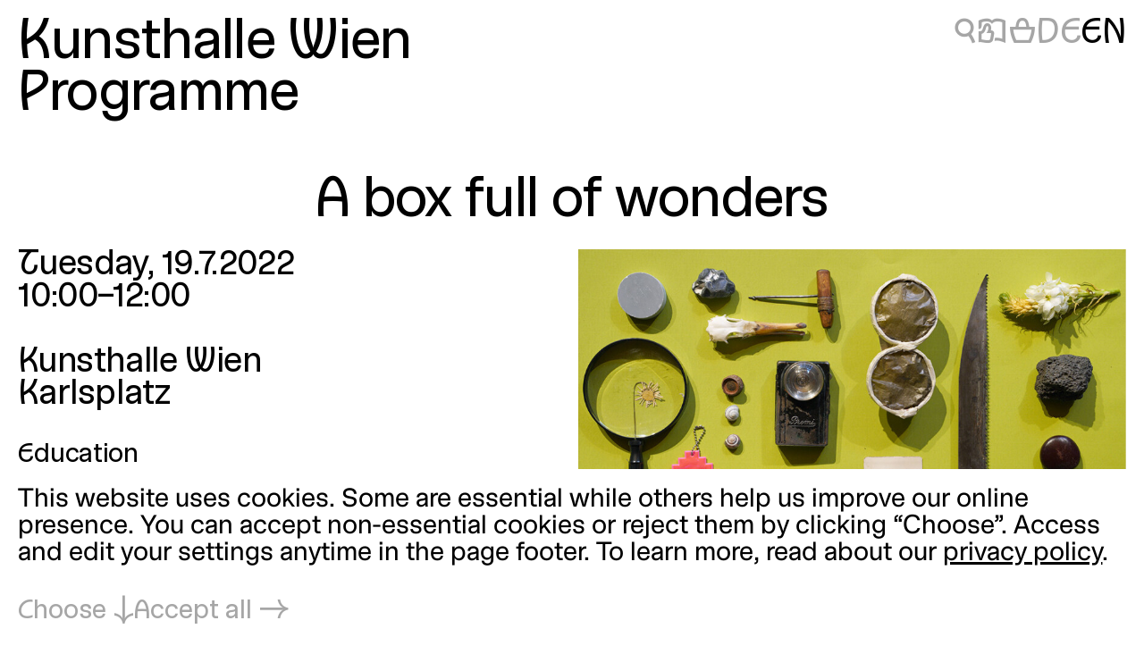

--- FILE ---
content_type: text/html; charset=UTF-8
request_url: https://kunsthallewien.at/en/event/a-box-full-of-wonders-7/
body_size: 11155
content:
<!doctype html>
<html class="no-js preload" lang="en">
  <head>
    <meta charset="utf-8">
    <meta name="viewport" content="width=device-width, initial-scale=1, viewport-fit=cover">

    <link rel="preload" as="style" href="https://kunsthallewien.at/build/assets/main.css?v=54484cd6" /><link rel="stylesheet" href="https://kunsthallewien.at/build/assets/main.css?v=54484cd6" />
    <link rel="modulepreload" as="script" href="https://kunsthallewien.at/build/assets/main.js?v=53ee14b3" /><link rel="modulepreload" as="script" href="https://kunsthallewien.at/build/assets/vendor/resize-start-stop.js?v=43ce77d3" /><link rel="modulepreload" as="script" href="https://kunsthallewien.at/build/assets/vendor/yewtillitees.js?v=68ea13a2" /><link rel="modulepreload" as="script" href="https://kunsthallewien.at/build/assets/vendor/lazysizes.js?v=d0b6369d" /><link rel="modulepreload" as="script" href="https://kunsthallewien.at/build/assets/vendor/what-input.js?v=e1c0e26d" /><link rel="modulepreload" as="script" href="https://kunsthallewien.at/build/assets/stats.js?v=caf6ce9f" /><link rel="modulepreload" as="script" href="https://kunsthallewien.at/build/assets/vendor/shopify.js?v=28f2bbd0" /><link rel="modulepreload" as="script" href="https://kunsthallewien.at/build/assets/vendor/pubsub.js?v=31791240" /><link rel="modulepreload" as="script" href="https://kunsthallewien.at/build/assets/vendor/lodash.js?v=1cd5b5df" /><link rel="modulepreload" as="script" href="https://kunsthallewien.at/build/assets/vendor/alpine.js?v=42f135c3" /><link rel="modulepreload" as="script" href="https://kunsthallewien.at/build/assets/vendor/debounce.js?v=18073aea" /><link rel="modulepreload" as="script" href="https://kunsthallewien.at/build/assets/vendor/dlv.js?v=171587c6" /><link rel="modulepreload" as="script" href="https://kunsthallewien.at/build/assets/vendor/klaro.js?v=b321f00c" /><link rel="modulepreload" as="script" href="https://kunsthallewien.at/build/assets/vendor/delegate-it.js?v=e069865a" /><script type="module" src="https://kunsthallewien.at/build/assets/main.js?v=53ee14b3"></script>

    <script>
      document.documentElement.classList.remove('no-js');
      document.documentElement.classList.add('js');
      window['_data'] = {"env":"production","debug":false,"request":{"livePreview":false},"user":{"authenticated":false,"editor":false},"analytics":{"disabled":false,"cookieDomain":null,"matomo":{"siteId":"1","installationUrl":"https:\/\/stats.kunsthallewien.at\/","trackerUrl":"https:\/\/stats.kunsthallewien.at\/stats\/","scriptUrl":"https:\/\/stats.kunsthallewien.at\/stats\/js\/"}},"translations":{"routing":{"announce_page":"Navigated to: {title}","announce_url":"New page at {url}"},"ui":{"nav":{"toggle":"Menu","toggle_open":"Close","aria":{"toggle":"Open menu","toggle_open":"Close menu"},"open_subnav":"Open subnavigation: :title","close_subnav":"Close subnavigation: :title"},"landmarks":{"main":"Main content","header":"Header","footer":"Footer","theme_selection":"Theme selection","language_selection":"Language selection","skip_links":"Skip links","locations":"Locations","opening_hours":"Opening hours","table_of_contents":"Table of contents","pagination":"Page selection"},"navs":{"main":"Main menu","footer":"Secondary menu","social":"Social media","legal":"Legal","overlay":"Menu overlay"},"theme_selector":{"aria_label":"Toggle light and dark mode","state_label":"{theme} mode","toggle_label":"{next} mode"},"skip_links":{"nav":"Skip to navigation","content":"Skip to content","top":"Back to top"},"routing":{"announce_page":"Navigated to: {title}","announce_url":"New page at {url}"},"close":"Close","back":"Back","toggle":{"inactive":"Open","active":"Close"},"list":{"show_more":"More","show_all":"All","no_matching_results":"No matching results found","no_results":"No results found"},"slideshow":{"prev_slide":"Previous slide","next_slide":"Next slide","go_to_slide":"Go to slide {index}","at_first_slide":"This is the first slide","at_last_slide":"This is the last slide"},"lightbox":{"title":"Lightbox"},"pagination":{"page_x":"Page :page","summary":"You're on page :current of :total","prev_page":"Previous page","next_page":"Next page"},"infinite_scroll":{"loading":"Loading more results...","error_loading":"Error loading more results","no_more_results":"No more results"},"consent":{"modal_trigger":"Cookie settings","embed":{"title":"External content","intro":"This content is provided by :service and requires your consent to load.","accept_once":"Load content","accept_always":"Always load content from :service","open":"View on :service"}}}},"routes":{"event_list":["\/programm","\/programm\\?:any","\/en\/programme","\/en\/programme\\?:any"],"exhibition_list":["\/ausstellungen","\/ausstellungen\\?:any","\/en\/exhibitions","\/en\/exhibitions\\?:any"],"media_list":["\/mitmachen-und-lernen\/medien","\/mitmachen-und-lernen\/medien\\?:any","\/en\/learning\/media","\/en\/learning\/media\\?:any"],"shop":["\/shop","\/shop\\?:any","\/en\/shop","\/en\/shop\\?:any"]}};
      window['shared'] = function(e,n=null){return['_data'].concat('string'==typeof e?e.split('.'):[]).reduce(function(e,t){return e===n||'object'!=typeof e||void 0===e[t]?n:e[t]},window)};
    </script>

    

    

    <script>
window.shopifyConfig = { url: 'kunsthallewien.myshopify.com', token: 'b5bbc48f3599460cdabfe9188b1c2569', apiVersion: '2025-01' };
</script>

    <link rel="icon" type="image/png" href="/build/manifest/favicon-96x96.png" sizes="96x96" />
<link rel="icon" type="image/svg+xml" href="/build/manifest/favicon.svg" />
<link rel="shortcut icon" href="/build/manifest/favicon.ico" sizes="32x32" />
<link rel="apple-touch-icon" sizes="180x180" href="/build/manifest/apple-touch-icon.png" />
<link rel="manifest" href="/build/manifest/site.webmanifest" />
<meta name="mobile-web-app-capable" content="yes">
<meta name="apple-mobile-web-app-capable" content="yes">
<meta name="application-name" content="Kunsthalle Wien" />
<meta name="apple-mobile-web-app-title" content="Kunsthalle Wien" />


    <meta name="csrf-token" content="bfDUx2xoOoLHyvKIMW1fyM29RUQqHPk9XkZWUpF2" />

    



<title>
	
		
			
				A box full of wonders
			
			
			 – 
			Kunsthalle Wien
		
	
</title>



		<meta name="description" content="19.7.2022, 10:00&ndash;12:00">




	




	
		
			<link rel="alternate" hreflang="en" href="https://kunsthallewien.at/en/event/a-box-full-of-wonders-7">
		
			<link rel="alternate" hreflang="de" href="https://kunsthallewien.at">
		
	







	
		<link rel="canonical" href="https://kunsthallewien.at/en/event/a-box-full-of-wonders-7">
	



<meta property="og:site_name" content="Kunsthalle Wien">
<meta property="og:type" content="website">
<meta property="og:locale" content="en_US">
<meta property="og:url" content="https://kunsthallewien.at/en/event/a-box-full-of-wonders-7">
<meta property="og:title" content="A box full of wonders">
<meta property="og:description" content="19.7.2022, 10:00&ndash;12:00">



	<meta property="og:image" content="https://kunsthallewien.at/img/events/2022-07-eine-schachtel-voller-wunder-7/web-kunst-natur-labor-7-foto-khw.jpg?w=1200">







	<script type="application/ld+json">
		{
			"@context": "https://schema.org",
			"@type": "BreadcrumbList",
			"itemListElement": [
				
					{
						"@type": "ListItem",
						"position": 1,
						"name": "Home",
						"item": "https://kunsthallewien.at/en"
					} ,
				
					{
						"@type": "ListItem",
						"position": 2,
						"name": "Programme",
						"item": "https://kunsthallewien.at/en/programme"
					} ,
				
					{
						"@type": "ListItem",
						"position": 3,
						"name": "A box full of wonders",
						"item": "https://kunsthallewien.at/en/event/a-box-full-of-wonders-7"
					} 
				
			]
		}
	</script>




	<script type="application/ld+json">
		
			{
				"@context": "http://schema.org",
				"@type": "Organization",
				"name": "Kunsthalle Wien",
				"url": "https://kunsthallewien.at/en"
				,
					"logo": "/assets/logos/kunsthalle-favicon-96x96.png"
				
			}
		
	</script>



<script type="application/ld+json">
	{
		"@context": "https://schema.org",
		"@type": "WebSite",
		"url": "https://kunsthallewien.at/en",
		"name": "Kunsthalle Wien"
	}
</script>

  </head>
  <body
    class="view-event "
    data-env="production"
    data-view="event"
    
    x-data="navigation"
  >

    

    <span class="assistive-links" aria-label="Skip links" data-swup-morph="skip-links" data-swup-ignore>
      <a href="#content">Skip to content</a>
    </span>

    

    <div class="layout">
      <div id="main" class="layout__main">
        <header id="header" class="layout__header">
          <div
	class="header"
	:class="{ 'header--nav-visible': visible, 'header--nav-hovered': hovered }"
	x-on:mouseleave="hideFromHover"
	x-on:keydown.escape="hide"
	x-trap.inert="visible"
>
	<div class="header__logo" x-on:mouseenter="showFromHover">
		<div class="logo">
	<a href="https://kunsthallewien.at/en">
		Kunsthalle Wien
	</a>
</div>

	</div>
	<div class="header__toggle">
		<button
	class="navigation-toggle"
	aria-controls="navigation-content"
	aria-haspopup="true"
	:aria-expanded="visible"
	x-on:click="toggle"
>
	<span class="navigation-toggle__label" aria-hidden="true">
		<span x-text="visible ? 'Close' : 'Menu'">Menu</span>
	</span>
	<span class="navigation-toggle__label" aria-hidden="false">
		<span x-text="visible ? 'Close menu' : 'Open menu'">Open menu</span>
	</span>
	<span class="navigation-toggle__icon icon-font" aria-hidden="true">
		<span x-text="visible ? '❌' : '🍔'">🍔</span>
	</span>
</button>

	</div>
	<nav
		id="navigation-content"
		class="header__nav"
		aria-label="Main menu"
		aria-hidden="true"
		:aria-hidden="!visible"
	>
		<div>
			<div class="header__actions header__actions--in-nav">
				
	
	
	<a
		href="/en/search"
		aria-label="A box full of wonders"
		
		title="Search"
		class="icon-font"
	>🔍</a>



	
	
	<a
		href="/en/visit/plain-language"
		aria-label="A box full of wonders"
		
		title="Plain language"
		class="icon-font"
	>📖</a>




	
	

	<a
		href="/en/shop/cart"
		aria-label="Cart"
		
		title="Cart"
		x-load x-data="shopifyCartStatus"
		class="icon-font"
		:class="{ 'is-highlighted': hasItems }"
	>
		<span x-text="hasItems ? '🧺' : '🗑'">🗑</span>
	</a>







<ul class="language-switcher">
	

		

			

			
				
				
					
				
			

			

			

			

			<!-- url final: https://kunsthallewien.at -->

			<li>
				<a
					rel="alternate"
					href="https://kunsthallewien.at"
					hreflang="de"
					lang="de"
					data-abbr="DE"
					aria-current="false"
				>
					<span>Deutsch</span>
				</a>
			</li>
		

			

			

			

			

			

			<!-- url final: /en/event/a-box-full-of-wonders-7 -->

			<li>
				<a
					rel="alternate"
					href="/en/event/a-box-full-of-wonders-7"
					hreflang="en"
					lang="en"
					data-abbr="EN"
					aria-current="true"
				>
					<span>English</span>
				</a>
			</li>
		

	
</ul>


			</div>
			<div id="" class="header__nav__main navigation-bar navigation-bar--header-columns">
				

  

    

			
				
			

			<section>

  <a
    href="/en/visit"
    
  >
    Visit
  </a>

  
		
		
    
    
      <button
        type="button"
        aria-controls="subnav-6264f5e9-a97e-48c8-a9e2-416ee05fa7c9"
        aria-haspopup="true"
        :aria-expanded="visibleSubnav === '6264f5e9-a97e-48c8-a9e2-416ee05fa7c9'"
        aria-label="Open subnavigation: Visit"
        :aria-label="visibleSubnav === '6264f5e9-a97e-48c8-a9e2-416ee05fa7c9' ? 'Close subnavigation: Visit' : 'Open subnavigation: Visit'"
        x-on:click="toggleSubnav('6264f5e9-a97e-48c8-a9e2-416ee05fa7c9')"
        x-data
      >
        <span x-text="visibleSubnav === '6264f5e9-a97e-48c8-a9e2-416ee05fa7c9' ? '⇡' : '⇣'">⇣</span>
      </button>

      <section x-data id="subnav-6264f5e9-a97e-48c8-a9e2-416ee05fa7c9" cloak x-show="visibleSubnav === '6264f5e9-a97e-48c8-a9e2-416ee05fa7c9'">
        
          <div>
            <a
              href="/en/visit/opening-hours"
              
            >
              Opening hours
            </a>
          </div>
        
          <div>
            <a
              href="/en/visit/directions"
              
            >
              Directions
            </a>
          </div>
        
          <div>
            <a
              href="/en/visit/contact"
              
            >
              Contact
            </a>
          </div>
        
          <div>
            <a
              href="/en/visit/admission"
              
            >
              Admission
            </a>
          </div>
        
          <div>
            <a
              href="/en/visit/annual-ticket"
              
            >
              Annual ticket
            </a>
          </div>
        
          <div>
            <a
              href="/en/visit/accessibility"
              
            >
              Accessibility
            </a>
          </div>
        
          <div>
            <a
              href="/en/visit/plain-language"
              
            >
              Plain language
            </a>
          </div>
        
      </section>
    
  

</section>


    

  



  

    

			
				
			

			<section>

  <a
    href="/en/exhibitions"
    
  >
    Exhibitions
  </a>

  
		
		
    
    
  

</section>


    

  



  

    

			
				
			

			<section>

  <a
    href="/en/programme"
    
  >
    Programme
  </a>

  
		
		
    
    
  

</section>


    

  



  

    

			
				
			

			<section>

  <a
    href="/en/about"
    
  >
    About
  </a>

  
		
		
    
    
      <button
        type="button"
        aria-controls="subnav-12baa847-591a-45b1-bd82-462bbce0ba7e"
        aria-haspopup="true"
        :aria-expanded="visibleSubnav === '12baa847-591a-45b1-bd82-462bbce0ba7e'"
        aria-label="Open subnavigation: About"
        :aria-label="visibleSubnav === '12baa847-591a-45b1-bd82-462bbce0ba7e' ? 'Close subnavigation: About' : 'Open subnavigation: About'"
        x-on:click="toggleSubnav('12baa847-591a-45b1-bd82-462bbce0ba7e')"
        x-data
      >
        <span x-text="visibleSubnav === '12baa847-591a-45b1-bd82-462bbce0ba7e' ? '⇡' : '⇣'">⇣</span>
      </button>

      <section x-data id="subnav-12baa847-591a-45b1-bd82-462bbce0ba7e" cloak x-show="visibleSubnav === '12baa847-591a-45b1-bd82-462bbce0ba7e'">
        
          <div>
            <a
              href="/en/about/mission"
              
            >
              Mission
            </a>
          </div>
        
          <div>
            <a
              href="/en/about/history"
              
            >
              History
            </a>
          </div>
        
          <div>
            <a
              href="/en/about/publications"
              
            >
              Publications
            </a>
          </div>
        
          <div>
            <a
              href="/en/about/sustainability"
              
            >
              Sustainability
            </a>
          </div>
        
          <div>
            <a
              href="/en/about/supporters"
              
            >
              Supporters
            </a>
          </div>
        
          <div>
            <a
              href="/en/about/team"
              
            >
              Team
            </a>
          </div>
        
      </section>
    
  

</section>


    

  



  

    

			
				
			

			<section>

  <a
    href="/en/learning"
    
  >
    Learning
  </a>

  
		
		
    
    
      <button
        type="button"
        aria-controls="subnav-265a9776-2cfa-4bb0-95e1-c4ddf09c2970"
        aria-haspopup="true"
        :aria-expanded="visibleSubnav === '265a9776-2cfa-4bb0-95e1-c4ddf09c2970'"
        aria-label="Open subnavigation: Learning"
        :aria-label="visibleSubnav === '265a9776-2cfa-4bb0-95e1-c4ddf09c2970' ? 'Close subnavigation: Learning' : 'Open subnavigation: Learning'"
        x-on:click="toggleSubnav('265a9776-2cfa-4bb0-95e1-c4ddf09c2970')"
        x-data
      >
        <span x-text="visibleSubnav === '265a9776-2cfa-4bb0-95e1-c4ddf09c2970' ? '⇡' : '⇣'">⇣</span>
      </button>

      <section x-data id="subnav-265a9776-2cfa-4bb0-95e1-c4ddf09c2970" cloak x-show="visibleSubnav === '265a9776-2cfa-4bb0-95e1-c4ddf09c2970'">
        
          <div>
            <a
              href="/en/learning/guided-tours"
              
            >
              Guided Tours
            </a>
          </div>
        
          <div>
            <a
              href="/en/learning/workshops"
              
            >
              Workshops
            </a>
          </div>
        
          <div>
            <a
              href="/en/learning/inclusion"
              
            >
              Inclusion
            </a>
          </div>
        
          <div>
            <a
              href="/en/learning/kids-and-families"
              
            >
              Kids & Families
            </a>
          </div>
        
          <div>
            <a
              href="/en/learning/schools"
              
            >
              Schools
            </a>
          </div>
        
          <div>
            <a
              href="/en/learning/community-projects"
              
            >
              Community Projects
            </a>
          </div>
        
          <div>
            <a
              href="/en/learning/media"
              
            >
              Media
            </a>
          </div>
        
      </section>
    
  

</section>


    

  



  

    

			
				
			

			<section>

  <a
    href="/en/kunsthalle-wien-club"
    
  >
    Club
  </a>

  
		
		
    
    
  

</section>


    

  



  

    

			
				
			

			<section>

  <a
    href="/en/shop"
    
  >
    Shop
  </a>

  
		
		
    
    
  

</section>


    

  



			</div>
			<div class="header__nav__secondary navigation-bar navigation-bar--header-columns">
				

  

    

			
				
			

			<section>

  <a
    href="/en/visit/contact"
    
  >
    Contact
  </a>

  

</section>


    

  



  

    

			
				
			

			<section>

  <a
    href="/en/newsletter"
    
  >
    Newsletter
  </a>

  

</section>


    

  



  

    

			
				
			

			<section>

  <a
    href="/en/sitemap"
    
  >
    Sitemap
  </a>

  

</section>


    

  



  

    

			
				
			

			<section>

  <a
    href="/en/press"
    
  >
    Press
  </a>

  

</section>


    

  



  

    

			
				
			

			<section>

  <a
    href="/en/jobs"
    
  >
    Jobs
  </a>

  

</section>


    

  



			</div>
		</div>
	</nav>
	<div class="header__actions header__actions--in-header">
		
	
	
	<a
		href="/en/search"
		aria-label="A box full of wonders"
		
		title="Search"
		class="icon-font"
	>🔍</a>



	
	
	<a
		href="/en/visit/plain-language"
		aria-label="A box full of wonders"
		
		title="Plain language"
		class="icon-font"
	>📖</a>




	
	

	<a
		href="/en/shop/cart"
		aria-label="Cart"
		
		title="Cart"
		x-load x-data="shopifyCartStatus"
		class="icon-font"
		:class="{ 'is-highlighted': hasItems }"
	>
		<span x-text="hasItems ? '🧺' : '🗑'">🗑</span>
	</a>







<ul class="language-switcher">
	

		

			

			
				
				
					
				
			

			

			

			

			<!-- url final: https://kunsthallewien.at -->

			<li>
				<a
					rel="alternate"
					href="https://kunsthallewien.at"
					hreflang="de"
					lang="de"
					data-abbr="DE"
					aria-current="false"
				>
					<span>Deutsch</span>
				</a>
			</li>
		

			

			

			

			

			

			<!-- url final: /en/event/a-box-full-of-wonders-7 -->

			<li>
				<a
					rel="alternate"
					href="/en/event/a-box-full-of-wonders-7"
					hreflang="en"
					lang="en"
					data-abbr="EN"
					aria-current="true"
				>
					<span>English</span>
				</a>
			</li>
		

	
</ul>


	</div>
	
		<div class="header__breadcrumbs">
			
  
    <a href="/en/programme">Programme</a>
  

		</div>
	
</div>

        </header>
        <div id="nav" class="layout__nav page-transition-fade">
          
        </div>
        <main id="content" class="layout__content page-transition-fade">
          

<article class="item event">

  <header class="item__header">
    <h1 class="item__title">
      
        A box full of wonders
      
    </h1>
  </header>

  <div class="item__meta">
    <div class="item__meta__inner">

      <div class="item__date">
        <h2>Date and time</h2>
        <div>
          
            Tuesday,
          
          19.7.2022
        </div>
        
          <div>
            10:00–12:00
          </div>
        
        
      </div>

      
        <div class="item__location">
          <h2>Location</h2>
          

  
  

  
    <p>
      Kunsthalle Wien
      
        <br>Karlsplatz
      
    </p>
  

  

  



        </div>
      

      <div class="item__categories">
        <div>
          Education
        </div>
        <div>
          
        </div>
      </div>

    </div>
  </div>

  <div class="item__cover">
    
      







  
  
  
  <figure class="figure media" data-orientation="landscape" style="--ratio:1.4992503748126;">
    
      <a href="/assets/events/2022-07-eine-schachtel-voller-wunder-2/web-kunst-natur-labor-7-foto-khw.jpg" data-lightbox-media="/assets/events/2022-07-eine-schachtel-voller-wunder-2/web-kunst-natur-labor-7-foto-khw.jpg" data-lightbox-ratio="1.4992503748126">
    
    
      





























  
    <div class="ratio-container" style="--ratio:1.4992503748126;" data-type="jpg">
  

  
  
    <img
      src="[data-uri]"
      alt=""
      key="lqip-/assets/events/2022-07-eine-schachtel-voller-wunder-2/web-kunst-natur-labor-7-foto-khw.jpg"
      class="lazylqip"
      style="--ratio: 1.4992503748126; object-position: 50% 50%;"
      aria-hidden="true"
    />
  

  <picture key="picture-/assets/events/2022-07-eine-schachtel-voller-wunder-2/web-kunst-natur-labor-7-foto-khw.jpg">

    
    

      

        
        

        <source
          data-srcset="/img/asset/YXNzZXRzL2V2ZW50cy8yMDIyLTA3LWVpbmUtc2NoYWNodGVsLXZvbGxlci13dW5kZXItMi93ZWIta3Vuc3QtbmF0dXItbGFib3ItNy1mb3RvLWtody5qcGc/web-kunst-natur-labor-7-foto-khw.jpg?fm=webp&w=300&q=90 300w,/img/asset/YXNzZXRzL2V2ZW50cy8yMDIyLTA3LWVpbmUtc2NoYWNodGVsLXZvbGxlci13dW5kZXItMi93ZWIta3Vuc3QtbmF0dXItbGFib3ItNy1mb3RvLWtody5qcGc/web-kunst-natur-labor-7-foto-khw.jpg?fm=webp&w=600&q=90 600w,/img/asset/YXNzZXRzL2V2ZW50cy8yMDIyLTA3LWVpbmUtc2NoYWNodGVsLXZvbGxlci13dW5kZXItMi93ZWIta3Vuc3QtbmF0dXItbGFib3ItNy1mb3RvLWtody5qcGc/web-kunst-natur-labor-7-foto-khw.jpg?fm=webp&w=900&q=90 900w"
           type="image/webp"
        >
      

        
        

        <source
          data-srcset="/img/asset/YXNzZXRzL2V2ZW50cy8yMDIyLTA3LWVpbmUtc2NoYWNodGVsLXZvbGxlci13dW5kZXItMi93ZWIta3Vuc3QtbmF0dXItbGFib3ItNy1mb3RvLWtody5qcGc/web-kunst-natur-labor-7-foto-khw.jpg?w=300&q=85 300w,/img/asset/YXNzZXRzL2V2ZW50cy8yMDIyLTA3LWVpbmUtc2NoYWNodGVsLXZvbGxlci13dW5kZXItMi93ZWIta3Vuc3QtbmF0dXItbGFib3ItNy1mb3RvLWtody5qcGc/web-kunst-natur-labor-7-foto-khw.jpg?w=600&q=85 600w,/img/asset/YXNzZXRzL2V2ZW50cy8yMDIyLTA3LWVpbmUtc2NoYWNodGVsLXZvbGxlci13dW5kZXItMi93ZWIta3Vuc3QtbmF0dXItbGFib3ItNy1mb3RvLWtody5qcGc/web-kunst-natur-labor-7-foto-khw.jpg?w=900&q=85 900w"
          
        >
      

      
      

      <img
        src="/img/asset/YXNzZXRzL2V2ZW50cy8yMDIyLTA3LWVpbmUtc2NoYWNodGVsLXZvbGxlci13dW5kZXItMi93ZWIta3Vuc3QtbmF0dXItbGFib3ItNy1mb3RvLWtody5qcGc/web-kunst-natur-labor-7-foto-khw.jpg?w=1000&fm=&q="
        srcset="[data-uri]"
        width="1000"
        height="667"
        alt=""
        key="img-/assets/events/2022-07-eine-schachtel-voller-wunder-2/web-kunst-natur-labor-7-foto-khw.jpg"
        class="lazyload  landscape"
        style="--ratio: 1.4992503748126; object-position: 50% 50%;"
        data-aspectratio="1.4992503748126"
        sizes="auto"
      >

    

  </picture>

  
      </div>
  



    
    
      <template data-lightbox-content>
        
          





























  
    <div class="ratio-container" style="--ratio:1.4992503748126;" data-type="jpg">
  

  
  
    <img
      src="[data-uri]"
      alt=""
      key="lqip-/assets/events/2022-07-eine-schachtel-voller-wunder-2/web-kunst-natur-labor-7-foto-khw.jpg"
      class="lazylqip"
      style="--ratio: 1.4992503748126; object-position: 50% 50%;"
      aria-hidden="true"
    />
  

  <picture key="picture-/assets/events/2022-07-eine-schachtel-voller-wunder-2/web-kunst-natur-labor-7-foto-khw.jpg">

    
    

      

        
        

        <source
          data-srcset="/img/asset/YXNzZXRzL2V2ZW50cy8yMDIyLTA3LWVpbmUtc2NoYWNodGVsLXZvbGxlci13dW5kZXItMi93ZWIta3Vuc3QtbmF0dXItbGFib3ItNy1mb3RvLWtody5qcGc/web-kunst-natur-labor-7-foto-khw.jpg?w=300&q=90 300w,/img/asset/YXNzZXRzL2V2ZW50cy8yMDIyLTA3LWVpbmUtc2NoYWNodGVsLXZvbGxlci13dW5kZXItMi93ZWIta3Vuc3QtbmF0dXItbGFib3ItNy1mb3RvLWtody5qcGc/web-kunst-natur-labor-7-foto-khw.jpg?w=600&q=90 600w,/img/asset/YXNzZXRzL2V2ZW50cy8yMDIyLTA3LWVpbmUtc2NoYWNodGVsLXZvbGxlci13dW5kZXItMi93ZWIta3Vuc3QtbmF0dXItbGFib3ItNy1mb3RvLWtody5qcGc/web-kunst-natur-labor-7-foto-khw.jpg?w=900&q=90 900w"
          
        >
      

      
      

      <img
        src="/img/asset/YXNzZXRzL2V2ZW50cy8yMDIyLTA3LWVpbmUtc2NoYWNodGVsLXZvbGxlci13dW5kZXItMi93ZWIta3Vuc3QtbmF0dXItbGFib3ItNy1mb3RvLWtody5qcGc/web-kunst-natur-labor-7-foto-khw.jpg?w=1000&fm=&q="
        srcset="[data-uri]"
        width="1000"
        height="667"
        alt=""
        key="img-/assets/events/2022-07-eine-schachtel-voller-wunder-2/web-kunst-natur-labor-7-foto-khw.jpg"
        class="lazyload  landscape"
        style="--ratio: 1.4992503748126; object-position: 50% 50%;"
        data-aspectratio="1.4992503748126"
        sizes="auto"
      >

    

  </picture>

  
      </div>
  



        
      </template>
      </a>
    
    
      </a>
    
    
      <figcaption x-measure="{ name: 'caption', dimension: 'height', target: 'parent' }">
        <div data-caption>Space for Kids. The Art-Nature Laboratory or The Mushrooming Cabinet of Wonders, photo: Kunsthalle Wien</div>
        
      </figcaption>
    
  </figure>


    
  </div>

  <div class="item__media">
    

  <div class="media-stack">
    
      







  
  
  
  <figure class="figure media" data-orientation="landscape" style="--ratio:1.4992503748126;">
    
      <a href="/assets/events/2022-07-eine-schachtel-voller-wunder-2/web-kunst-natur-labor-7-foto-khw.jpg" data-lightbox-media="/assets/events/2022-07-eine-schachtel-voller-wunder-2/web-kunst-natur-labor-7-foto-khw.jpg" data-lightbox-ratio="1.4992503748126">
    
    
      





























  
    <div class="ratio-container" style="--ratio:1.4992503748126;" data-type="jpg">
  

  
  
    <img
      src="[data-uri]"
      alt=""
      key="lqip-/assets/events/2022-07-eine-schachtel-voller-wunder-2/web-kunst-natur-labor-7-foto-khw.jpg"
      class="lazylqip"
      style="--ratio: 1.4992503748126; object-position: 50% 50%;"
      aria-hidden="true"
    />
  

  <picture key="picture-/assets/events/2022-07-eine-schachtel-voller-wunder-2/web-kunst-natur-labor-7-foto-khw.jpg">

    
    

      

        
        

        <source
          data-srcset="/img/asset/YXNzZXRzL2V2ZW50cy8yMDIyLTA3LWVpbmUtc2NoYWNodGVsLXZvbGxlci13dW5kZXItMi93ZWIta3Vuc3QtbmF0dXItbGFib3ItNy1mb3RvLWtody5qcGc/web-kunst-natur-labor-7-foto-khw.jpg?w=300&q=90 300w,/img/asset/YXNzZXRzL2V2ZW50cy8yMDIyLTA3LWVpbmUtc2NoYWNodGVsLXZvbGxlci13dW5kZXItMi93ZWIta3Vuc3QtbmF0dXItbGFib3ItNy1mb3RvLWtody5qcGc/web-kunst-natur-labor-7-foto-khw.jpg?w=600&q=90 600w,/img/asset/YXNzZXRzL2V2ZW50cy8yMDIyLTA3LWVpbmUtc2NoYWNodGVsLXZvbGxlci13dW5kZXItMi93ZWIta3Vuc3QtbmF0dXItbGFib3ItNy1mb3RvLWtody5qcGc/web-kunst-natur-labor-7-foto-khw.jpg?w=900&q=90 900w"
          
        >
      

      
      

      <img
        src="/img/asset/YXNzZXRzL2V2ZW50cy8yMDIyLTA3LWVpbmUtc2NoYWNodGVsLXZvbGxlci13dW5kZXItMi93ZWIta3Vuc3QtbmF0dXItbGFib3ItNy1mb3RvLWtody5qcGc/web-kunst-natur-labor-7-foto-khw.jpg?w=1000&fm=&q="
        srcset="[data-uri]"
        width="1000"
        height="667"
        alt=""
        key="img-/assets/events/2022-07-eine-schachtel-voller-wunder-2/web-kunst-natur-labor-7-foto-khw.jpg"
        class="lazyload  landscape"
        style="--ratio: 1.4992503748126; object-position: 50% 50%;"
        data-aspectratio="1.4992503748126"
        sizes="auto"
      >

    

  </picture>

  
      </div>
  



    
    
      <template data-lightbox-content>
        
          





























  
    <div class="ratio-container" style="--ratio:1.4992503748126;" data-type="jpg">
  

  
  
    <img
      src="[data-uri]"
      alt=""
      key="lqip-/assets/events/2022-07-eine-schachtel-voller-wunder-2/web-kunst-natur-labor-7-foto-khw.jpg"
      class="lazylqip"
      style="--ratio: 1.4992503748126; object-position: 50% 50%;"
      aria-hidden="true"
    />
  

  <picture key="picture-/assets/events/2022-07-eine-schachtel-voller-wunder-2/web-kunst-natur-labor-7-foto-khw.jpg">

    
    

      

        
        

        <source
          data-srcset="/img/asset/YXNzZXRzL2V2ZW50cy8yMDIyLTA3LWVpbmUtc2NoYWNodGVsLXZvbGxlci13dW5kZXItMi93ZWIta3Vuc3QtbmF0dXItbGFib3ItNy1mb3RvLWtody5qcGc/web-kunst-natur-labor-7-foto-khw.jpg?w=300&q=90 300w,/img/asset/YXNzZXRzL2V2ZW50cy8yMDIyLTA3LWVpbmUtc2NoYWNodGVsLXZvbGxlci13dW5kZXItMi93ZWIta3Vuc3QtbmF0dXItbGFib3ItNy1mb3RvLWtody5qcGc/web-kunst-natur-labor-7-foto-khw.jpg?w=600&q=90 600w,/img/asset/YXNzZXRzL2V2ZW50cy8yMDIyLTA3LWVpbmUtc2NoYWNodGVsLXZvbGxlci13dW5kZXItMi93ZWIta3Vuc3QtbmF0dXItbGFib3ItNy1mb3RvLWtody5qcGc/web-kunst-natur-labor-7-foto-khw.jpg?w=900&q=90 900w"
          
        >
      

      
      

      <img
        src="/img/asset/YXNzZXRzL2V2ZW50cy8yMDIyLTA3LWVpbmUtc2NoYWNodGVsLXZvbGxlci13dW5kZXItMi93ZWIta3Vuc3QtbmF0dXItbGFib3ItNy1mb3RvLWtody5qcGc/web-kunst-natur-labor-7-foto-khw.jpg?w=1000&fm=&q="
        srcset="[data-uri]"
        width="1000"
        height="667"
        alt=""
        key="img-/assets/events/2022-07-eine-schachtel-voller-wunder-2/web-kunst-natur-labor-7-foto-khw.jpg"
        class="lazyload  landscape"
        style="--ratio: 1.4992503748126; object-position: 50% 50%;"
        data-aspectratio="1.4992503748126"
        sizes="auto"
      >

    

  </picture>

  
      </div>
  



        
      </template>
      </a>
    
    
      </a>
    
    
      <figcaption x-measure="{ name: 'caption', dimension: 'height', target: 'parent' }">
        <div data-caption>Space for Kids. The Art-Nature Laboratory or The Mushrooming Cabinet of Wonders, photo: Kunsthalle Wien</div>
        
      </figcaption>
    
  </figure>


    
  </div>



  </div>

  <div class="item__main">
    <div class="item__text">
      <div class="rich-text">
        <p>Children’s workshop as part of <a rel="external" target="_blank" href="https://www.wienxtra.at/">WIENXTRA Sommerferienspiel 2022</a>.</p><p>For children from 6 to 12 years</p><p>Please register at least one day in advance: <a rel="external" target="_blank" href="mailto:vermittlung@kunsthallewien.at"><span class="email-segment">vermittlung@</span><span class="email-segment">kunsthallewien.at</span></a></p><p>Can snail shells, feathers and stones become works of art? Are plastic flowers also nature? Can you build houses out of mushrooms? Join us at Kunsthalle Wien Karlsplatz and let&#039;s explore the exhibition <a href="https://kunsthallewien.at/en/exhibition/space-for-kids-the-art-nature-laboratory-or-the-mushrooming-cabinet-of-wonders/"><em>Space for Kids. The Art-Nature Laboratory or The Mushrooming Cabinet</em> <em>of Wonders</em></a> together. Inspired by the artworks and the artists&#039; ideas, we will design our own collection and build a box full of wondrous things.</p><p>Feel free to bring your own little finds to the workshop.</p>
      </div>
    </div>
  </div>

  
    <div class="item__related">
      <div class="item__related__group">
        
          <h2>
            
              Similar events
            
          </h2>
          





  <div class="event-table">
    
      





<article class="event-table-row preview ">
  <div class="event-table-row__date">
    Sat<br>
    2.7.22
  </div>

  
    <div class="event-table-row__time">
      11:00–14:00
    </div>
  

  <h2 class="event-table-row__title">
    <a href="/en/event/through-the-cabinet-of-wonders-labyrinth">
      
        Through the Cabinet of Wonders Labyrinth
      
    </a>
  </h2>

  <div class="event-table-row__media">
    
      





























  
    <div class="ratio-container" style="--ratio:1.4995466908432;" data-type="jpg">
  

  
  
    <img
      src="[data-uri]"
      alt=""
      key="lqip-/assets/events/2022-07-eine-schachtel-voller-wunder-5/web-kunst-natur-labor-8-foto-khw.jpg"
      class="lazylqip"
      style="--ratio: 1.4995466908432; object-position: 50% 50%;"
      aria-hidden="true"
    />
  

  <picture key="picture-/assets/events/2022-07-eine-schachtel-voller-wunder-5/web-kunst-natur-labor-8-foto-khw.jpg">

    
    

      

        
        

        <source
          data-srcset="/img/asset/YXNzZXRzL2V2ZW50cy8yMDIyLTA3LWVpbmUtc2NoYWNodGVsLXZvbGxlci13dW5kZXItNS93ZWIta3Vuc3QtbmF0dXItbGFib3ItOC1mb3RvLWtody5qcGc/web-kunst-natur-labor-8-foto-khw.jpg?w=300&q=90 300w,/img/asset/YXNzZXRzL2V2ZW50cy8yMDIyLTA3LWVpbmUtc2NoYWNodGVsLXZvbGxlci13dW5kZXItNS93ZWIta3Vuc3QtbmF0dXItbGFib3ItOC1mb3RvLWtody5qcGc/web-kunst-natur-labor-8-foto-khw.jpg?w=600&q=90 600w,/img/asset/YXNzZXRzL2V2ZW50cy8yMDIyLTA3LWVpbmUtc2NoYWNodGVsLXZvbGxlci13dW5kZXItNS93ZWIta3Vuc3QtbmF0dXItbGFib3ItOC1mb3RvLWtody5qcGc/web-kunst-natur-labor-8-foto-khw.jpg?w=900&q=90 900w,/img/asset/YXNzZXRzL2V2ZW50cy8yMDIyLTA3LWVpbmUtc2NoYWNodGVsLXZvbGxlci13dW5kZXItNS93ZWIta3Vuc3QtbmF0dXItbGFib3ItOC1mb3RvLWtody5qcGc/web-kunst-natur-labor-8-foto-khw.jpg?w=1200&q=90 1200w,/img/asset/YXNzZXRzL2V2ZW50cy8yMDIyLTA3LWVpbmUtc2NoYWNodGVsLXZvbGxlci13dW5kZXItNS93ZWIta3Vuc3QtbmF0dXItbGFib3ItOC1mb3RvLWtody5qcGc/web-kunst-natur-labor-8-foto-khw.jpg?w=1500&q=90 1500w"
          
        >
      

      
      

      <img
        src="/img/asset/YXNzZXRzL2V2ZW50cy8yMDIyLTA3LWVpbmUtc2NoYWNodGVsLXZvbGxlci13dW5kZXItNS93ZWIta3Vuc3QtbmF0dXItbGFib3ItOC1mb3RvLWtody5qcGc/web-kunst-natur-labor-8-foto-khw.jpg?w=1654&fm=&q="
        srcset="[data-uri]"
        width="1654"
        height="1103"
        alt="Sammelsurium von Gegenst&auml;nden, Figuren und Pflanzen"
        key="img-/assets/events/2022-07-eine-schachtel-voller-wunder-5/web-kunst-natur-labor-8-foto-khw.jpg"
        class="lazyload  landscape"
        style="--ratio: 1.4995466908432; object-position: 50% 50%;"
        data-aspectratio="1.4995466908432"
        sizes="auto"
      >

    

  </picture>

  
      </div>
  



    
  </div>

  <a href="/en/event/through-the-cabinet-of-wonders-labyrinth" tabindex="-1" aria-hidden="true">Through the Cabinet of Wonders Labyrinth</a>
</article>

    
      





<article class="event-table-row preview ">
  <div class="event-table-row__date">
    Tue<br>
    5.7.22
  </div>

  
    <div class="event-table-row__time">
      10:00–12:00
    </div>
  

  <h2 class="event-table-row__title">
    <a href="/en/event/on-plant-pictures-and-sun-photos">
      
        On Plant Pictures and Sun Photos
      
    </a>
  </h2>

  <div class="event-table-row__media">
    
      





























  
    <div class="ratio-container" style="--ratio:0.67546754675468;" data-type="png">
  

  
  
    <img
      src="[data-uri]"
      alt=""
      key="lqip-/assets/events/2022-07-von-pflanzenbildern-und-sonnenfotos/kunsthalle-wien-kunstlerinnenworkshop-michele-pagel-foto-kris-lemsalu.png"
      class="lazylqip"
      style="--ratio: 0.67546754675468; object-position: 50% 50%;"
      aria-hidden="true"
    />
  

  <picture key="picture-/assets/events/2022-07-von-pflanzenbildern-und-sonnenfotos/kunsthalle-wien-kunstlerinnenworkshop-michele-pagel-foto-kris-lemsalu.png">

    
    

      

        
        

        <source
          data-srcset="/img/asset/YXNzZXRzL2V2ZW50cy8yMDIyLTA3LXZvbi1wZmxhbnplbmJpbGRlcm4tdW5kLXNvbm5lbmZvdG9zL2t1bnN0aGFsbGUtd2llbi1rdW5zdGxlcmlubmVud29ya3Nob3AtbWljaGVsZS1wYWdlbC1mb3RvLWtyaXMtbGVtc2FsdS5wbmc/kunsthalle-wien-kunstlerinnenworkshop-michele-pagel-foto-kris-lemsalu.png?w=300&q=90 300w,/img/asset/YXNzZXRzL2V2ZW50cy8yMDIyLTA3LXZvbi1wZmxhbnplbmJpbGRlcm4tdW5kLXNvbm5lbmZvdG9zL2t1bnN0aGFsbGUtd2llbi1rdW5zdGxlcmlubmVud29ya3Nob3AtbWljaGVsZS1wYWdlbC1mb3RvLWtyaXMtbGVtc2FsdS5wbmc/kunsthalle-wien-kunstlerinnenworkshop-michele-pagel-foto-kris-lemsalu.png?w=600&q=90 600w,/img/asset/YXNzZXRzL2V2ZW50cy8yMDIyLTA3LXZvbi1wZmxhbnplbmJpbGRlcm4tdW5kLXNvbm5lbmZvdG9zL2t1bnN0aGFsbGUtd2llbi1rdW5zdGxlcmlubmVud29ya3Nob3AtbWljaGVsZS1wYWdlbC1mb3RvLWtyaXMtbGVtc2FsdS5wbmc/kunsthalle-wien-kunstlerinnenworkshop-michele-pagel-foto-kris-lemsalu.png?w=900&q=90 900w,/img/asset/YXNzZXRzL2V2ZW50cy8yMDIyLTA3LXZvbi1wZmxhbnplbmJpbGRlcm4tdW5kLXNvbm5lbmZvdG9zL2t1bnN0aGFsbGUtd2llbi1rdW5zdGxlcmlubmVud29ya3Nob3AtbWljaGVsZS1wYWdlbC1mb3RvLWtyaXMtbGVtc2FsdS5wbmc/kunsthalle-wien-kunstlerinnenworkshop-michele-pagel-foto-kris-lemsalu.png?w=1200&q=90 1200w"
          
        >
      

      
      

      <img
        src="/img/asset/YXNzZXRzL2V2ZW50cy8yMDIyLTA3LXZvbi1wZmxhbnplbmJpbGRlcm4tdW5kLXNvbm5lbmZvdG9zL2t1bnN0aGFsbGUtd2llbi1rdW5zdGxlcmlubmVud29ya3Nob3AtbWljaGVsZS1wYWdlbC1mb3RvLWtyaXMtbGVtc2FsdS5wbmc/kunsthalle-wien-kunstlerinnenworkshop-michele-pagel-foto-kris-lemsalu.png?w=1228&fm=&q="
        srcset="[data-uri]"
        width="1228"
        height="1818"
        alt="Eine Frau h&auml;lt eine Fahne mit Figuren &uuml;ber einen Pool"
        key="img-/assets/events/2022-07-von-pflanzenbildern-und-sonnenfotos/kunsthalle-wien-kunstlerinnenworkshop-michele-pagel-foto-kris-lemsalu.png"
        class="lazyload  portrait"
        style="--ratio: 0.67546754675468; object-position: 50% 50%;"
        data-aspectratio="0.67546754675468"
        sizes="auto"
      >

    

  </picture>

  
      </div>
  



    
  </div>

  <a href="/en/event/on-plant-pictures-and-sun-photos" tabindex="-1" aria-hidden="true">On Plant Pictures and Sun Photos</a>
</article>

    
      





<article class="event-table-row preview ">
  <div class="event-table-row__date">
    Wed<br>
    6.7.22
  </div>

  
    <div class="event-table-row__time">
      10:00–12:00
    </div>
  

  <h2 class="event-table-row__title">
    <a href="/en/event/on-plant-pictures-and-sun-photos-2">
      
        On plant pictures and sun photos
      
    </a>
  </h2>

  <div class="event-table-row__media">
    
      





























  
    <div class="ratio-container" style="--ratio:0.67546754675468;" data-type="png">
  

  
  
    <img
      src="[data-uri]"
      alt=""
      key="lqip-/assets/events/2022-07-von-pflanzenbildern-und-sonnenfotos/kunsthalle-wien-kunstlerinnenworkshop-michele-pagel-foto-kris-lemsalu.png"
      class="lazylqip"
      style="--ratio: 0.67546754675468; object-position: 50% 50%;"
      aria-hidden="true"
    />
  

  <picture key="picture-/assets/events/2022-07-von-pflanzenbildern-und-sonnenfotos/kunsthalle-wien-kunstlerinnenworkshop-michele-pagel-foto-kris-lemsalu.png">

    
    

      

        
        

        <source
          data-srcset="/img/asset/YXNzZXRzL2V2ZW50cy8yMDIyLTA3LXZvbi1wZmxhbnplbmJpbGRlcm4tdW5kLXNvbm5lbmZvdG9zL2t1bnN0aGFsbGUtd2llbi1rdW5zdGxlcmlubmVud29ya3Nob3AtbWljaGVsZS1wYWdlbC1mb3RvLWtyaXMtbGVtc2FsdS5wbmc/kunsthalle-wien-kunstlerinnenworkshop-michele-pagel-foto-kris-lemsalu.png?w=300&q=90 300w,/img/asset/YXNzZXRzL2V2ZW50cy8yMDIyLTA3LXZvbi1wZmxhbnplbmJpbGRlcm4tdW5kLXNvbm5lbmZvdG9zL2t1bnN0aGFsbGUtd2llbi1rdW5zdGxlcmlubmVud29ya3Nob3AtbWljaGVsZS1wYWdlbC1mb3RvLWtyaXMtbGVtc2FsdS5wbmc/kunsthalle-wien-kunstlerinnenworkshop-michele-pagel-foto-kris-lemsalu.png?w=600&q=90 600w,/img/asset/YXNzZXRzL2V2ZW50cy8yMDIyLTA3LXZvbi1wZmxhbnplbmJpbGRlcm4tdW5kLXNvbm5lbmZvdG9zL2t1bnN0aGFsbGUtd2llbi1rdW5zdGxlcmlubmVud29ya3Nob3AtbWljaGVsZS1wYWdlbC1mb3RvLWtyaXMtbGVtc2FsdS5wbmc/kunsthalle-wien-kunstlerinnenworkshop-michele-pagel-foto-kris-lemsalu.png?w=900&q=90 900w,/img/asset/YXNzZXRzL2V2ZW50cy8yMDIyLTA3LXZvbi1wZmxhbnplbmJpbGRlcm4tdW5kLXNvbm5lbmZvdG9zL2t1bnN0aGFsbGUtd2llbi1rdW5zdGxlcmlubmVud29ya3Nob3AtbWljaGVsZS1wYWdlbC1mb3RvLWtyaXMtbGVtc2FsdS5wbmc/kunsthalle-wien-kunstlerinnenworkshop-michele-pagel-foto-kris-lemsalu.png?w=1200&q=90 1200w"
          
        >
      

      
      

      <img
        src="/img/asset/YXNzZXRzL2V2ZW50cy8yMDIyLTA3LXZvbi1wZmxhbnplbmJpbGRlcm4tdW5kLXNvbm5lbmZvdG9zL2t1bnN0aGFsbGUtd2llbi1rdW5zdGxlcmlubmVud29ya3Nob3AtbWljaGVsZS1wYWdlbC1mb3RvLWtyaXMtbGVtc2FsdS5wbmc/kunsthalle-wien-kunstlerinnenworkshop-michele-pagel-foto-kris-lemsalu.png?w=1228&fm=&q="
        srcset="[data-uri]"
        width="1228"
        height="1818"
        alt="Eine Frau h&auml;lt eine Fahne mit Figuren &uuml;ber einen Pool"
        key="img-/assets/events/2022-07-von-pflanzenbildern-und-sonnenfotos/kunsthalle-wien-kunstlerinnenworkshop-michele-pagel-foto-kris-lemsalu.png"
        class="lazyload  portrait"
        style="--ratio: 0.67546754675468; object-position: 50% 50%;"
        data-aspectratio="0.67546754675468"
        sizes="auto"
      >

    

  </picture>

  
      </div>
  



    
  </div>

  <a href="/en/event/on-plant-pictures-and-sun-photos-2" tabindex="-1" aria-hidden="true">On plant pictures and sun photos</a>
</article>

    
      





<article class="event-table-row preview ">
  <div class="event-table-row__date">
    Thu<br>
    7.7.22
  </div>

  
    <div class="event-table-row__time">
      10:00–12:00
    </div>
  

  <h2 class="event-table-row__title">
    <a href="/en/event/on-plant-pictures-and-sun-photos-3">
      
        On plant pictures and sun photos
      
    </a>
  </h2>

  <div class="event-table-row__media">
    
      





























  
    <div class="ratio-container" style="--ratio:0.67546754675468;" data-type="png">
  

  
  
    <img
      src="[data-uri]"
      alt=""
      key="lqip-/assets/events/2022-07-von-pflanzenbildern-und-sonnenfotos/kunsthalle-wien-kunstlerinnenworkshop-michele-pagel-foto-kris-lemsalu.png"
      class="lazylqip"
      style="--ratio: 0.67546754675468; object-position: 50% 50%;"
      aria-hidden="true"
    />
  

  <picture key="picture-/assets/events/2022-07-von-pflanzenbildern-und-sonnenfotos/kunsthalle-wien-kunstlerinnenworkshop-michele-pagel-foto-kris-lemsalu.png">

    
    

      

        
        

        <source
          data-srcset="/img/asset/YXNzZXRzL2V2ZW50cy8yMDIyLTA3LXZvbi1wZmxhbnplbmJpbGRlcm4tdW5kLXNvbm5lbmZvdG9zL2t1bnN0aGFsbGUtd2llbi1rdW5zdGxlcmlubmVud29ya3Nob3AtbWljaGVsZS1wYWdlbC1mb3RvLWtyaXMtbGVtc2FsdS5wbmc/kunsthalle-wien-kunstlerinnenworkshop-michele-pagel-foto-kris-lemsalu.png?w=300&q=90 300w,/img/asset/YXNzZXRzL2V2ZW50cy8yMDIyLTA3LXZvbi1wZmxhbnplbmJpbGRlcm4tdW5kLXNvbm5lbmZvdG9zL2t1bnN0aGFsbGUtd2llbi1rdW5zdGxlcmlubmVud29ya3Nob3AtbWljaGVsZS1wYWdlbC1mb3RvLWtyaXMtbGVtc2FsdS5wbmc/kunsthalle-wien-kunstlerinnenworkshop-michele-pagel-foto-kris-lemsalu.png?w=600&q=90 600w,/img/asset/YXNzZXRzL2V2ZW50cy8yMDIyLTA3LXZvbi1wZmxhbnplbmJpbGRlcm4tdW5kLXNvbm5lbmZvdG9zL2t1bnN0aGFsbGUtd2llbi1rdW5zdGxlcmlubmVud29ya3Nob3AtbWljaGVsZS1wYWdlbC1mb3RvLWtyaXMtbGVtc2FsdS5wbmc/kunsthalle-wien-kunstlerinnenworkshop-michele-pagel-foto-kris-lemsalu.png?w=900&q=90 900w,/img/asset/YXNzZXRzL2V2ZW50cy8yMDIyLTA3LXZvbi1wZmxhbnplbmJpbGRlcm4tdW5kLXNvbm5lbmZvdG9zL2t1bnN0aGFsbGUtd2llbi1rdW5zdGxlcmlubmVud29ya3Nob3AtbWljaGVsZS1wYWdlbC1mb3RvLWtyaXMtbGVtc2FsdS5wbmc/kunsthalle-wien-kunstlerinnenworkshop-michele-pagel-foto-kris-lemsalu.png?w=1200&q=90 1200w"
          
        >
      

      
      

      <img
        src="/img/asset/YXNzZXRzL2V2ZW50cy8yMDIyLTA3LXZvbi1wZmxhbnplbmJpbGRlcm4tdW5kLXNvbm5lbmZvdG9zL2t1bnN0aGFsbGUtd2llbi1rdW5zdGxlcmlubmVud29ya3Nob3AtbWljaGVsZS1wYWdlbC1mb3RvLWtyaXMtbGVtc2FsdS5wbmc/kunsthalle-wien-kunstlerinnenworkshop-michele-pagel-foto-kris-lemsalu.png?w=1228&fm=&q="
        srcset="[data-uri]"
        width="1228"
        height="1818"
        alt="Eine Frau h&auml;lt eine Fahne mit Figuren &uuml;ber einen Pool"
        key="img-/assets/events/2022-07-von-pflanzenbildern-und-sonnenfotos/kunsthalle-wien-kunstlerinnenworkshop-michele-pagel-foto-kris-lemsalu.png"
        class="lazyload  portrait"
        style="--ratio: 0.67546754675468; object-position: 50% 50%;"
        data-aspectratio="0.67546754675468"
        sizes="auto"
      >

    

  </picture>

  
      </div>
  



    
  </div>

  <a href="/en/event/on-plant-pictures-and-sun-photos-3" tabindex="-1" aria-hidden="true">On plant pictures and sun photos</a>
</article>

    
      





<article class="event-table-row preview ">
  <div class="event-table-row__date">
    Tue<br>
    12.7.22
  </div>

  
    <div class="event-table-row__time">
      10:00–12:00
    </div>
  

  <h2 class="event-table-row__title">
    <a href="/en/event/a-box-full-of-wonders">
      
        A box full of wonders
      
    </a>
  </h2>

  <div class="event-table-row__media">
    
      





























  
    <div class="ratio-container" style="--ratio:1.4992503748126;" data-type="jpg">
  

  
  
    <img
      src="[data-uri]"
      alt=""
      key="lqip-/assets/events/2022-07-eine-schachtel-voller-wunder-2/web-kunst-natur-labor-7-foto-khw.jpg"
      class="lazylqip"
      style="--ratio: 1.4992503748126; object-position: 50% 50%;"
      aria-hidden="true"
    />
  

  <picture key="picture-/assets/events/2022-07-eine-schachtel-voller-wunder-2/web-kunst-natur-labor-7-foto-khw.jpg">

    
    

      

        
        

        <source
          data-srcset="/img/asset/YXNzZXRzL2V2ZW50cy8yMDIyLTA3LWVpbmUtc2NoYWNodGVsLXZvbGxlci13dW5kZXItMi93ZWIta3Vuc3QtbmF0dXItbGFib3ItNy1mb3RvLWtody5qcGc/web-kunst-natur-labor-7-foto-khw.jpg?w=300&q=90 300w,/img/asset/YXNzZXRzL2V2ZW50cy8yMDIyLTA3LWVpbmUtc2NoYWNodGVsLXZvbGxlci13dW5kZXItMi93ZWIta3Vuc3QtbmF0dXItbGFib3ItNy1mb3RvLWtody5qcGc/web-kunst-natur-labor-7-foto-khw.jpg?w=600&q=90 600w,/img/asset/YXNzZXRzL2V2ZW50cy8yMDIyLTA3LWVpbmUtc2NoYWNodGVsLXZvbGxlci13dW5kZXItMi93ZWIta3Vuc3QtbmF0dXItbGFib3ItNy1mb3RvLWtody5qcGc/web-kunst-natur-labor-7-foto-khw.jpg?w=900&q=90 900w"
          
        >
      

      
      

      <img
        src="/img/asset/YXNzZXRzL2V2ZW50cy8yMDIyLTA3LWVpbmUtc2NoYWNodGVsLXZvbGxlci13dW5kZXItMi93ZWIta3Vuc3QtbmF0dXItbGFib3ItNy1mb3RvLWtody5qcGc/web-kunst-natur-labor-7-foto-khw.jpg?w=1000&fm=&q="
        srcset="[data-uri]"
        width="1000"
        height="667"
        alt=""
        key="img-/assets/events/2022-07-eine-schachtel-voller-wunder-2/web-kunst-natur-labor-7-foto-khw.jpg"
        class="lazyload  landscape"
        style="--ratio: 1.4992503748126; object-position: 50% 50%;"
        data-aspectratio="1.4992503748126"
        sizes="auto"
      >

    

  </picture>

  
      </div>
  



    
  </div>

  <a href="/en/event/a-box-full-of-wonders" tabindex="-1" aria-hidden="true">A box full of wonders</a>
</article>

    
      





<article class="event-table-row preview is-continuation">
  <div class="event-table-row__date">
    Tue<br>
    12.7.22
  </div>

  
    <div class="event-table-row__time">
      13:00–15:00
    </div>
  

  <h2 class="event-table-row__title">
    <a href="/en/event/a-box-full-of-wonders-2">
      
        A box full of wonders
      
    </a>
  </h2>

  <div class="event-table-row__media">
    
      





























  
    <div class="ratio-container" style="--ratio:1.4992503748126;" data-type="jpg">
  

  
  
    <img
      src="[data-uri]"
      alt=""
      key="lqip-/assets/events/2022-07-eine-schachtel-voller-wunder-2/web-kunst-natur-labor-7-foto-khw.jpg"
      class="lazylqip"
      style="--ratio: 1.4992503748126; object-position: 50% 50%;"
      aria-hidden="true"
    />
  

  <picture key="picture-/assets/events/2022-07-eine-schachtel-voller-wunder-2/web-kunst-natur-labor-7-foto-khw.jpg">

    
    

      

        
        

        <source
          data-srcset="/img/asset/YXNzZXRzL2V2ZW50cy8yMDIyLTA3LWVpbmUtc2NoYWNodGVsLXZvbGxlci13dW5kZXItMi93ZWIta3Vuc3QtbmF0dXItbGFib3ItNy1mb3RvLWtody5qcGc/web-kunst-natur-labor-7-foto-khw.jpg?w=300&q=90 300w,/img/asset/YXNzZXRzL2V2ZW50cy8yMDIyLTA3LWVpbmUtc2NoYWNodGVsLXZvbGxlci13dW5kZXItMi93ZWIta3Vuc3QtbmF0dXItbGFib3ItNy1mb3RvLWtody5qcGc/web-kunst-natur-labor-7-foto-khw.jpg?w=600&q=90 600w,/img/asset/YXNzZXRzL2V2ZW50cy8yMDIyLTA3LWVpbmUtc2NoYWNodGVsLXZvbGxlci13dW5kZXItMi93ZWIta3Vuc3QtbmF0dXItbGFib3ItNy1mb3RvLWtody5qcGc/web-kunst-natur-labor-7-foto-khw.jpg?w=900&q=90 900w"
          
        >
      

      
      

      <img
        src="/img/asset/YXNzZXRzL2V2ZW50cy8yMDIyLTA3LWVpbmUtc2NoYWNodGVsLXZvbGxlci13dW5kZXItMi93ZWIta3Vuc3QtbmF0dXItbGFib3ItNy1mb3RvLWtody5qcGc/web-kunst-natur-labor-7-foto-khw.jpg?w=1000&fm=&q="
        srcset="[data-uri]"
        width="1000"
        height="667"
        alt=""
        key="img-/assets/events/2022-07-eine-schachtel-voller-wunder-2/web-kunst-natur-labor-7-foto-khw.jpg"
        class="lazyload  landscape"
        style="--ratio: 1.4992503748126; object-position: 50% 50%;"
        data-aspectratio="1.4992503748126"
        sizes="auto"
      >

    

  </picture>

  
      </div>
  



    
  </div>

  <a href="/en/event/a-box-full-of-wonders-2" tabindex="-1" aria-hidden="true">A box full of wonders</a>
</article>

    
      





<article class="event-table-row preview ">
  <div class="event-table-row__date">
    Wed<br>
    13.7.22
  </div>

  
    <div class="event-table-row__time">
      10:00–12:00
    </div>
  

  <h2 class="event-table-row__title">
    <a href="/en/event/a-box-full-of-wonders-3">
      
        A box full of wonders
      
    </a>
  </h2>

  <div class="event-table-row__media">
    
      





























  
    <div class="ratio-container" style="--ratio:1.5009074410163;" data-type="jpg">
  

  
  
    <img
      src="[data-uri]"
      alt=""
      key="lqip-/assets/events/2022-07-eine-schachtel-voller-wunder-3/web-kunst-natur-labor-9-foto-khw.jpg"
      class="lazylqip"
      style="--ratio: 1.5009074410163; object-position: 50% 50%;"
      aria-hidden="true"
    />
  

  <picture key="picture-/assets/events/2022-07-eine-schachtel-voller-wunder-3/web-kunst-natur-labor-9-foto-khw.jpg">

    
    

      

        
        

        <source
          data-srcset="/img/asset/YXNzZXRzL2V2ZW50cy8yMDIyLTA3LWVpbmUtc2NoYWNodGVsLXZvbGxlci13dW5kZXItMy93ZWIta3Vuc3QtbmF0dXItbGFib3ItOS1mb3RvLWtody5qcGc/web-kunst-natur-labor-9-foto-khw.jpg?w=300&q=90 300w,/img/asset/YXNzZXRzL2V2ZW50cy8yMDIyLTA3LWVpbmUtc2NoYWNodGVsLXZvbGxlci13dW5kZXItMy93ZWIta3Vuc3QtbmF0dXItbGFib3ItOS1mb3RvLWtody5qcGc/web-kunst-natur-labor-9-foto-khw.jpg?w=600&q=90 600w,/img/asset/YXNzZXRzL2V2ZW50cy8yMDIyLTA3LWVpbmUtc2NoYWNodGVsLXZvbGxlci13dW5kZXItMy93ZWIta3Vuc3QtbmF0dXItbGFib3ItOS1mb3RvLWtody5qcGc/web-kunst-natur-labor-9-foto-khw.jpg?w=900&q=90 900w,/img/asset/YXNzZXRzL2V2ZW50cy8yMDIyLTA3LWVpbmUtc2NoYWNodGVsLXZvbGxlci13dW5kZXItMy93ZWIta3Vuc3QtbmF0dXItbGFib3ItOS1mb3RvLWtody5qcGc/web-kunst-natur-labor-9-foto-khw.jpg?w=1200&q=90 1200w,/img/asset/YXNzZXRzL2V2ZW50cy8yMDIyLTA3LWVpbmUtc2NoYWNodGVsLXZvbGxlci13dW5kZXItMy93ZWIta3Vuc3QtbmF0dXItbGFib3ItOS1mb3RvLWtody5qcGc/web-kunst-natur-labor-9-foto-khw.jpg?w=1500&q=90 1500w"
          
        >
      

      
      

      <img
        src="/img/asset/YXNzZXRzL2V2ZW50cy8yMDIyLTA3LWVpbmUtc2NoYWNodGVsLXZvbGxlci13dW5kZXItMy93ZWIta3Vuc3QtbmF0dXItbGFib3ItOS1mb3RvLWtody5qcGc/web-kunst-natur-labor-9-foto-khw.jpg?w=1654&fm=&q="
        srcset="[data-uri]"
        width="1654"
        height="1102"
        alt="Sammelsurium von Gegenst&auml;nden, Figuren und Pflanzen"
        key="img-/assets/events/2022-07-eine-schachtel-voller-wunder-3/web-kunst-natur-labor-9-foto-khw.jpg"
        class="lazyload  landscape"
        style="--ratio: 1.5009074410163; object-position: 50% 50%;"
        data-aspectratio="1.5009074410163"
        sizes="auto"
      >

    

  </picture>

  
      </div>
  



    
  </div>

  <a href="/en/event/a-box-full-of-wonders-3" tabindex="-1" aria-hidden="true">A box full of wonders</a>
</article>

    
      





<article class="event-table-row preview is-continuation">
  <div class="event-table-row__date">
    Wed<br>
    13.7.22
  </div>

  
    <div class="event-table-row__time">
      13:00–15:00
    </div>
  

  <h2 class="event-table-row__title">
    <a href="/en/event/a-box-full-of-wonders-4">
      
        A box full of wonders
      
    </a>
  </h2>

  <div class="event-table-row__media">
    
      





























  
    <div class="ratio-container" style="--ratio:1.5009074410163;" data-type="jpg">
  

  
  
    <img
      src="[data-uri]"
      alt=""
      key="lqip-/assets/events/2022-07-eine-schachtel-voller-wunder-3/web-kunst-natur-labor-9-foto-khw.jpg"
      class="lazylqip"
      style="--ratio: 1.5009074410163; object-position: 50% 50%;"
      aria-hidden="true"
    />
  

  <picture key="picture-/assets/events/2022-07-eine-schachtel-voller-wunder-3/web-kunst-natur-labor-9-foto-khw.jpg">

    
    

      

        
        

        <source
          data-srcset="/img/asset/YXNzZXRzL2V2ZW50cy8yMDIyLTA3LWVpbmUtc2NoYWNodGVsLXZvbGxlci13dW5kZXItMy93ZWIta3Vuc3QtbmF0dXItbGFib3ItOS1mb3RvLWtody5qcGc/web-kunst-natur-labor-9-foto-khw.jpg?w=300&q=90 300w,/img/asset/YXNzZXRzL2V2ZW50cy8yMDIyLTA3LWVpbmUtc2NoYWNodGVsLXZvbGxlci13dW5kZXItMy93ZWIta3Vuc3QtbmF0dXItbGFib3ItOS1mb3RvLWtody5qcGc/web-kunst-natur-labor-9-foto-khw.jpg?w=600&q=90 600w,/img/asset/YXNzZXRzL2V2ZW50cy8yMDIyLTA3LWVpbmUtc2NoYWNodGVsLXZvbGxlci13dW5kZXItMy93ZWIta3Vuc3QtbmF0dXItbGFib3ItOS1mb3RvLWtody5qcGc/web-kunst-natur-labor-9-foto-khw.jpg?w=900&q=90 900w,/img/asset/YXNzZXRzL2V2ZW50cy8yMDIyLTA3LWVpbmUtc2NoYWNodGVsLXZvbGxlci13dW5kZXItMy93ZWIta3Vuc3QtbmF0dXItbGFib3ItOS1mb3RvLWtody5qcGc/web-kunst-natur-labor-9-foto-khw.jpg?w=1200&q=90 1200w,/img/asset/YXNzZXRzL2V2ZW50cy8yMDIyLTA3LWVpbmUtc2NoYWNodGVsLXZvbGxlci13dW5kZXItMy93ZWIta3Vuc3QtbmF0dXItbGFib3ItOS1mb3RvLWtody5qcGc/web-kunst-natur-labor-9-foto-khw.jpg?w=1500&q=90 1500w"
          
        >
      

      
      

      <img
        src="/img/asset/YXNzZXRzL2V2ZW50cy8yMDIyLTA3LWVpbmUtc2NoYWNodGVsLXZvbGxlci13dW5kZXItMy93ZWIta3Vuc3QtbmF0dXItbGFib3ItOS1mb3RvLWtody5qcGc/web-kunst-natur-labor-9-foto-khw.jpg?w=1654&fm=&q="
        srcset="[data-uri]"
        width="1654"
        height="1102"
        alt="Sammelsurium von Gegenst&auml;nden, Figuren und Pflanzen"
        key="img-/assets/events/2022-07-eine-schachtel-voller-wunder-3/web-kunst-natur-labor-9-foto-khw.jpg"
        class="lazyload  landscape"
        style="--ratio: 1.5009074410163; object-position: 50% 50%;"
        data-aspectratio="1.5009074410163"
        sizes="auto"
      >

    

  </picture>

  
      </div>
  



    
  </div>

  <a href="/en/event/a-box-full-of-wonders-4" tabindex="-1" aria-hidden="true">A box full of wonders</a>
</article>

    
      





<article class="event-table-row preview ">
  <div class="event-table-row__date">
    Thu<br>
    14.7.22
  </div>

  
    <div class="event-table-row__time">
      10:00–12:00
    </div>
  

  <h2 class="event-table-row__title">
    <a href="/en/event/a-box-full-of-wonders-5">
      
        A box full of wonders
      
    </a>
  </h2>

  <div class="event-table-row__media">
    
      





























  
    <div class="ratio-container" style="--ratio:1.4995466908432;" data-type="jpg">
  

  
  
    <img
      src="[data-uri]"
      alt=""
      key="lqip-/assets/events/2022-07-eine-schachtel-voller-wunder-5/web-kunst-natur-labor-8-foto-khw.jpg"
      class="lazylqip"
      style="--ratio: 1.4995466908432; object-position: 50% 50%;"
      aria-hidden="true"
    />
  

  <picture key="picture-/assets/events/2022-07-eine-schachtel-voller-wunder-5/web-kunst-natur-labor-8-foto-khw.jpg">

    
    

      

        
        

        <source
          data-srcset="/img/asset/YXNzZXRzL2V2ZW50cy8yMDIyLTA3LWVpbmUtc2NoYWNodGVsLXZvbGxlci13dW5kZXItNS93ZWIta3Vuc3QtbmF0dXItbGFib3ItOC1mb3RvLWtody5qcGc/web-kunst-natur-labor-8-foto-khw.jpg?w=300&q=90 300w,/img/asset/YXNzZXRzL2V2ZW50cy8yMDIyLTA3LWVpbmUtc2NoYWNodGVsLXZvbGxlci13dW5kZXItNS93ZWIta3Vuc3QtbmF0dXItbGFib3ItOC1mb3RvLWtody5qcGc/web-kunst-natur-labor-8-foto-khw.jpg?w=600&q=90 600w,/img/asset/YXNzZXRzL2V2ZW50cy8yMDIyLTA3LWVpbmUtc2NoYWNodGVsLXZvbGxlci13dW5kZXItNS93ZWIta3Vuc3QtbmF0dXItbGFib3ItOC1mb3RvLWtody5qcGc/web-kunst-natur-labor-8-foto-khw.jpg?w=900&q=90 900w,/img/asset/YXNzZXRzL2V2ZW50cy8yMDIyLTA3LWVpbmUtc2NoYWNodGVsLXZvbGxlci13dW5kZXItNS93ZWIta3Vuc3QtbmF0dXItbGFib3ItOC1mb3RvLWtody5qcGc/web-kunst-natur-labor-8-foto-khw.jpg?w=1200&q=90 1200w,/img/asset/YXNzZXRzL2V2ZW50cy8yMDIyLTA3LWVpbmUtc2NoYWNodGVsLXZvbGxlci13dW5kZXItNS93ZWIta3Vuc3QtbmF0dXItbGFib3ItOC1mb3RvLWtody5qcGc/web-kunst-natur-labor-8-foto-khw.jpg?w=1500&q=90 1500w"
          
        >
      

      
      

      <img
        src="/img/asset/YXNzZXRzL2V2ZW50cy8yMDIyLTA3LWVpbmUtc2NoYWNodGVsLXZvbGxlci13dW5kZXItNS93ZWIta3Vuc3QtbmF0dXItbGFib3ItOC1mb3RvLWtody5qcGc/web-kunst-natur-labor-8-foto-khw.jpg?w=1654&fm=&q="
        srcset="[data-uri]"
        width="1654"
        height="1103"
        alt="Sammelsurium von Gegenst&auml;nden, Figuren und Pflanzen"
        key="img-/assets/events/2022-07-eine-schachtel-voller-wunder-5/web-kunst-natur-labor-8-foto-khw.jpg"
        class="lazyload  landscape"
        style="--ratio: 1.4995466908432; object-position: 50% 50%;"
        data-aspectratio="1.4995466908432"
        sizes="auto"
      >

    

  </picture>

  
      </div>
  



    
  </div>

  <a href="/en/event/a-box-full-of-wonders-5" tabindex="-1" aria-hidden="true">A box full of wonders</a>
</article>

    
      





<article class="event-table-row preview is-continuation">
  <div class="event-table-row__date">
    Thu<br>
    14.7.22
  </div>

  
    <div class="event-table-row__time">
      14:00–16:00
    </div>
  

  <h2 class="event-table-row__title">
    <a href="/en/event/a-box-full-of-wonders-6">
      
        A box full of wonders
      
    </a>
  </h2>

  <div class="event-table-row__media">
    
      





























  
    <div class="ratio-container" style="--ratio:1.4995466908432;" data-type="jpg">
  

  
  
    <img
      src="[data-uri]"
      alt=""
      key="lqip-/assets/events/2022-07-eine-schachtel-voller-wunder-5/web-kunst-natur-labor-8-foto-khw.jpg"
      class="lazylqip"
      style="--ratio: 1.4995466908432; object-position: 50% 50%;"
      aria-hidden="true"
    />
  

  <picture key="picture-/assets/events/2022-07-eine-schachtel-voller-wunder-5/web-kunst-natur-labor-8-foto-khw.jpg">

    
    

      

        
        

        <source
          data-srcset="/img/asset/YXNzZXRzL2V2ZW50cy8yMDIyLTA3LWVpbmUtc2NoYWNodGVsLXZvbGxlci13dW5kZXItNS93ZWIta3Vuc3QtbmF0dXItbGFib3ItOC1mb3RvLWtody5qcGc/web-kunst-natur-labor-8-foto-khw.jpg?w=300&q=90 300w,/img/asset/YXNzZXRzL2V2ZW50cy8yMDIyLTA3LWVpbmUtc2NoYWNodGVsLXZvbGxlci13dW5kZXItNS93ZWIta3Vuc3QtbmF0dXItbGFib3ItOC1mb3RvLWtody5qcGc/web-kunst-natur-labor-8-foto-khw.jpg?w=600&q=90 600w,/img/asset/YXNzZXRzL2V2ZW50cy8yMDIyLTA3LWVpbmUtc2NoYWNodGVsLXZvbGxlci13dW5kZXItNS93ZWIta3Vuc3QtbmF0dXItbGFib3ItOC1mb3RvLWtody5qcGc/web-kunst-natur-labor-8-foto-khw.jpg?w=900&q=90 900w,/img/asset/YXNzZXRzL2V2ZW50cy8yMDIyLTA3LWVpbmUtc2NoYWNodGVsLXZvbGxlci13dW5kZXItNS93ZWIta3Vuc3QtbmF0dXItbGFib3ItOC1mb3RvLWtody5qcGc/web-kunst-natur-labor-8-foto-khw.jpg?w=1200&q=90 1200w,/img/asset/YXNzZXRzL2V2ZW50cy8yMDIyLTA3LWVpbmUtc2NoYWNodGVsLXZvbGxlci13dW5kZXItNS93ZWIta3Vuc3QtbmF0dXItbGFib3ItOC1mb3RvLWtody5qcGc/web-kunst-natur-labor-8-foto-khw.jpg?w=1500&q=90 1500w"
          
        >
      

      
      

      <img
        src="/img/asset/YXNzZXRzL2V2ZW50cy8yMDIyLTA3LWVpbmUtc2NoYWNodGVsLXZvbGxlci13dW5kZXItNS93ZWIta3Vuc3QtbmF0dXItbGFib3ItOC1mb3RvLWtody5qcGc/web-kunst-natur-labor-8-foto-khw.jpg?w=1654&fm=&q="
        srcset="[data-uri]"
        width="1654"
        height="1103"
        alt="Sammelsurium von Gegenst&auml;nden, Figuren und Pflanzen"
        key="img-/assets/events/2022-07-eine-schachtel-voller-wunder-5/web-kunst-natur-labor-8-foto-khw.jpg"
        class="lazyload  landscape"
        style="--ratio: 1.4995466908432; object-position: 50% 50%;"
        data-aspectratio="1.4995466908432"
        sizes="auto"
      >

    

  </picture>

  
      </div>
  



    
  </div>

  <a href="/en/event/a-box-full-of-wonders-6" tabindex="-1" aria-hidden="true">A box full of wonders</a>
</article>

    
      





<article class="event-table-row preview ">
  <div class="event-table-row__date">
    Tue<br>
    19.7.22
  </div>

  
    <div class="event-table-row__time">
      14:00–16:00
    </div>
  

  <h2 class="event-table-row__title">
    <a href="/en/event/a-box-full-of-wonders-8">
      
        A box full of wonders
      
    </a>
  </h2>

  <div class="event-table-row__media">
    
      





























  
    <div class="ratio-container" style="--ratio:1.4992503748126;" data-type="jpg">
  

  
  
    <img
      src="[data-uri]"
      alt=""
      key="lqip-/assets/events/2022-07-eine-schachtel-voller-wunder-2/web-kunst-natur-labor-7-foto-khw.jpg"
      class="lazylqip"
      style="--ratio: 1.4992503748126; object-position: 50% 50%;"
      aria-hidden="true"
    />
  

  <picture key="picture-/assets/events/2022-07-eine-schachtel-voller-wunder-2/web-kunst-natur-labor-7-foto-khw.jpg">

    
    

      

        
        

        <source
          data-srcset="/img/asset/YXNzZXRzL2V2ZW50cy8yMDIyLTA3LWVpbmUtc2NoYWNodGVsLXZvbGxlci13dW5kZXItMi93ZWIta3Vuc3QtbmF0dXItbGFib3ItNy1mb3RvLWtody5qcGc/web-kunst-natur-labor-7-foto-khw.jpg?w=300&q=90 300w,/img/asset/YXNzZXRzL2V2ZW50cy8yMDIyLTA3LWVpbmUtc2NoYWNodGVsLXZvbGxlci13dW5kZXItMi93ZWIta3Vuc3QtbmF0dXItbGFib3ItNy1mb3RvLWtody5qcGc/web-kunst-natur-labor-7-foto-khw.jpg?w=600&q=90 600w,/img/asset/YXNzZXRzL2V2ZW50cy8yMDIyLTA3LWVpbmUtc2NoYWNodGVsLXZvbGxlci13dW5kZXItMi93ZWIta3Vuc3QtbmF0dXItbGFib3ItNy1mb3RvLWtody5qcGc/web-kunst-natur-labor-7-foto-khw.jpg?w=900&q=90 900w"
          
        >
      

      
      

      <img
        src="/img/asset/YXNzZXRzL2V2ZW50cy8yMDIyLTA3LWVpbmUtc2NoYWNodGVsLXZvbGxlci13dW5kZXItMi93ZWIta3Vuc3QtbmF0dXItbGFib3ItNy1mb3RvLWtody5qcGc/web-kunst-natur-labor-7-foto-khw.jpg?w=1000&fm=&q="
        srcset="[data-uri]"
        width="1000"
        height="667"
        alt=""
        key="img-/assets/events/2022-07-eine-schachtel-voller-wunder-2/web-kunst-natur-labor-7-foto-khw.jpg"
        class="lazyload  landscape"
        style="--ratio: 1.4992503748126; object-position: 50% 50%;"
        data-aspectratio="1.4992503748126"
        sizes="auto"
      >

    

  </picture>

  
      </div>
  



    
  </div>

  <a href="/en/event/a-box-full-of-wonders-8" tabindex="-1" aria-hidden="true">A box full of wonders</a>
</article>

    
      





<article class="event-table-row preview ">
  <div class="event-table-row__date">
    Wed<br>
    20.7.22
  </div>

  
    <div class="event-table-row__time">
      10:00–12:00
    </div>
  

  <h2 class="event-table-row__title">
    <a href="/en/event/a-box-full-of-wonders-9">
      
        A box full of wonders
      
    </a>
  </h2>

  <div class="event-table-row__media">
    
      





























  
    <div class="ratio-container" style="--ratio:1.5009074410163;" data-type="jpg">
  

  
  
    <img
      src="[data-uri]"
      alt=""
      key="lqip-/assets/events/2022-07-eine-schachtel-voller-wunder-3/web-kunst-natur-labor-9-foto-khw.jpg"
      class="lazylqip"
      style="--ratio: 1.5009074410163; object-position: 50% 50%;"
      aria-hidden="true"
    />
  

  <picture key="picture-/assets/events/2022-07-eine-schachtel-voller-wunder-3/web-kunst-natur-labor-9-foto-khw.jpg">

    
    

      

        
        

        <source
          data-srcset="/img/asset/YXNzZXRzL2V2ZW50cy8yMDIyLTA3LWVpbmUtc2NoYWNodGVsLXZvbGxlci13dW5kZXItMy93ZWIta3Vuc3QtbmF0dXItbGFib3ItOS1mb3RvLWtody5qcGc/web-kunst-natur-labor-9-foto-khw.jpg?w=300&q=90 300w,/img/asset/YXNzZXRzL2V2ZW50cy8yMDIyLTA3LWVpbmUtc2NoYWNodGVsLXZvbGxlci13dW5kZXItMy93ZWIta3Vuc3QtbmF0dXItbGFib3ItOS1mb3RvLWtody5qcGc/web-kunst-natur-labor-9-foto-khw.jpg?w=600&q=90 600w,/img/asset/YXNzZXRzL2V2ZW50cy8yMDIyLTA3LWVpbmUtc2NoYWNodGVsLXZvbGxlci13dW5kZXItMy93ZWIta3Vuc3QtbmF0dXItbGFib3ItOS1mb3RvLWtody5qcGc/web-kunst-natur-labor-9-foto-khw.jpg?w=900&q=90 900w,/img/asset/YXNzZXRzL2V2ZW50cy8yMDIyLTA3LWVpbmUtc2NoYWNodGVsLXZvbGxlci13dW5kZXItMy93ZWIta3Vuc3QtbmF0dXItbGFib3ItOS1mb3RvLWtody5qcGc/web-kunst-natur-labor-9-foto-khw.jpg?w=1200&q=90 1200w,/img/asset/YXNzZXRzL2V2ZW50cy8yMDIyLTA3LWVpbmUtc2NoYWNodGVsLXZvbGxlci13dW5kZXItMy93ZWIta3Vuc3QtbmF0dXItbGFib3ItOS1mb3RvLWtody5qcGc/web-kunst-natur-labor-9-foto-khw.jpg?w=1500&q=90 1500w"
          
        >
      

      
      

      <img
        src="/img/asset/YXNzZXRzL2V2ZW50cy8yMDIyLTA3LWVpbmUtc2NoYWNodGVsLXZvbGxlci13dW5kZXItMy93ZWIta3Vuc3QtbmF0dXItbGFib3ItOS1mb3RvLWtody5qcGc/web-kunst-natur-labor-9-foto-khw.jpg?w=1654&fm=&q="
        srcset="[data-uri]"
        width="1654"
        height="1102"
        alt="Sammelsurium von Gegenst&auml;nden, Figuren und Pflanzen"
        key="img-/assets/events/2022-07-eine-schachtel-voller-wunder-3/web-kunst-natur-labor-9-foto-khw.jpg"
        class="lazyload  landscape"
        style="--ratio: 1.5009074410163; object-position: 50% 50%;"
        data-aspectratio="1.5009074410163"
        sizes="auto"
      >

    

  </picture>

  
      </div>
  



    
  </div>

  <a href="/en/event/a-box-full-of-wonders-9" tabindex="-1" aria-hidden="true">A box full of wonders</a>
</article>

    
      





<article class="event-table-row preview is-continuation">
  <div class="event-table-row__date">
    Wed<br>
    20.7.22
  </div>

  
    <div class="event-table-row__time">
      14:00–16:00
    </div>
  

  <h2 class="event-table-row__title">
    <a href="/en/event/a-box-full-of-wonders-10">
      
        A box full of wonders
      
    </a>
  </h2>

  <div class="event-table-row__media">
    
      





























  
    <div class="ratio-container" style="--ratio:1.5009074410163;" data-type="jpg">
  

  
  
    <img
      src="[data-uri]"
      alt=""
      key="lqip-/assets/events/2022-07-eine-schachtel-voller-wunder-3/web-kunst-natur-labor-9-foto-khw.jpg"
      class="lazylqip"
      style="--ratio: 1.5009074410163; object-position: 50% 50%;"
      aria-hidden="true"
    />
  

  <picture key="picture-/assets/events/2022-07-eine-schachtel-voller-wunder-3/web-kunst-natur-labor-9-foto-khw.jpg">

    
    

      

        
        

        <source
          data-srcset="/img/asset/YXNzZXRzL2V2ZW50cy8yMDIyLTA3LWVpbmUtc2NoYWNodGVsLXZvbGxlci13dW5kZXItMy93ZWIta3Vuc3QtbmF0dXItbGFib3ItOS1mb3RvLWtody5qcGc/web-kunst-natur-labor-9-foto-khw.jpg?w=300&q=90 300w,/img/asset/YXNzZXRzL2V2ZW50cy8yMDIyLTA3LWVpbmUtc2NoYWNodGVsLXZvbGxlci13dW5kZXItMy93ZWIta3Vuc3QtbmF0dXItbGFib3ItOS1mb3RvLWtody5qcGc/web-kunst-natur-labor-9-foto-khw.jpg?w=600&q=90 600w,/img/asset/YXNzZXRzL2V2ZW50cy8yMDIyLTA3LWVpbmUtc2NoYWNodGVsLXZvbGxlci13dW5kZXItMy93ZWIta3Vuc3QtbmF0dXItbGFib3ItOS1mb3RvLWtody5qcGc/web-kunst-natur-labor-9-foto-khw.jpg?w=900&q=90 900w,/img/asset/YXNzZXRzL2V2ZW50cy8yMDIyLTA3LWVpbmUtc2NoYWNodGVsLXZvbGxlci13dW5kZXItMy93ZWIta3Vuc3QtbmF0dXItbGFib3ItOS1mb3RvLWtody5qcGc/web-kunst-natur-labor-9-foto-khw.jpg?w=1200&q=90 1200w,/img/asset/YXNzZXRzL2V2ZW50cy8yMDIyLTA3LWVpbmUtc2NoYWNodGVsLXZvbGxlci13dW5kZXItMy93ZWIta3Vuc3QtbmF0dXItbGFib3ItOS1mb3RvLWtody5qcGc/web-kunst-natur-labor-9-foto-khw.jpg?w=1500&q=90 1500w"
          
        >
      

      
      

      <img
        src="/img/asset/YXNzZXRzL2V2ZW50cy8yMDIyLTA3LWVpbmUtc2NoYWNodGVsLXZvbGxlci13dW5kZXItMy93ZWIta3Vuc3QtbmF0dXItbGFib3ItOS1mb3RvLWtody5qcGc/web-kunst-natur-labor-9-foto-khw.jpg?w=1654&fm=&q="
        srcset="[data-uri]"
        width="1654"
        height="1102"
        alt="Sammelsurium von Gegenst&auml;nden, Figuren und Pflanzen"
        key="img-/assets/events/2022-07-eine-schachtel-voller-wunder-3/web-kunst-natur-labor-9-foto-khw.jpg"
        class="lazyload  landscape"
        style="--ratio: 1.5009074410163; object-position: 50% 50%;"
        data-aspectratio="1.5009074410163"
        sizes="auto"
      >

    

  </picture>

  
      </div>
  



    
  </div>

  <a href="/en/event/a-box-full-of-wonders-10" tabindex="-1" aria-hidden="true">A box full of wonders</a>
</article>

    
      





<article class="event-table-row preview ">
  <div class="event-table-row__date">
    Thu<br>
    21.7.22
  </div>

  
    <div class="event-table-row__time">
      10:00–12:00
    </div>
  

  <h2 class="event-table-row__title">
    <a href="/en/event/a-box-full-of-wonders-12">
      
        A box full of wonders
      
    </a>
  </h2>

  <div class="event-table-row__media">
    
      





























  
    <div class="ratio-container" style="--ratio:1.4995466908432;" data-type="jpg">
  

  
  
    <img
      src="[data-uri]"
      alt=""
      key="lqip-/assets/events/2022-07-eine-schachtel-voller-wunder-5/web-kunst-natur-labor-8-foto-khw.jpg"
      class="lazylqip"
      style="--ratio: 1.4995466908432; object-position: 50% 50%;"
      aria-hidden="true"
    />
  

  <picture key="picture-/assets/events/2022-07-eine-schachtel-voller-wunder-5/web-kunst-natur-labor-8-foto-khw.jpg">

    
    

      

        
        

        <source
          data-srcset="/img/asset/YXNzZXRzL2V2ZW50cy8yMDIyLTA3LWVpbmUtc2NoYWNodGVsLXZvbGxlci13dW5kZXItNS93ZWIta3Vuc3QtbmF0dXItbGFib3ItOC1mb3RvLWtody5qcGc/web-kunst-natur-labor-8-foto-khw.jpg?w=300&q=90 300w,/img/asset/YXNzZXRzL2V2ZW50cy8yMDIyLTA3LWVpbmUtc2NoYWNodGVsLXZvbGxlci13dW5kZXItNS93ZWIta3Vuc3QtbmF0dXItbGFib3ItOC1mb3RvLWtody5qcGc/web-kunst-natur-labor-8-foto-khw.jpg?w=600&q=90 600w,/img/asset/YXNzZXRzL2V2ZW50cy8yMDIyLTA3LWVpbmUtc2NoYWNodGVsLXZvbGxlci13dW5kZXItNS93ZWIta3Vuc3QtbmF0dXItbGFib3ItOC1mb3RvLWtody5qcGc/web-kunst-natur-labor-8-foto-khw.jpg?w=900&q=90 900w,/img/asset/YXNzZXRzL2V2ZW50cy8yMDIyLTA3LWVpbmUtc2NoYWNodGVsLXZvbGxlci13dW5kZXItNS93ZWIta3Vuc3QtbmF0dXItbGFib3ItOC1mb3RvLWtody5qcGc/web-kunst-natur-labor-8-foto-khw.jpg?w=1200&q=90 1200w,/img/asset/YXNzZXRzL2V2ZW50cy8yMDIyLTA3LWVpbmUtc2NoYWNodGVsLXZvbGxlci13dW5kZXItNS93ZWIta3Vuc3QtbmF0dXItbGFib3ItOC1mb3RvLWtody5qcGc/web-kunst-natur-labor-8-foto-khw.jpg?w=1500&q=90 1500w"
          
        >
      

      
      

      <img
        src="/img/asset/YXNzZXRzL2V2ZW50cy8yMDIyLTA3LWVpbmUtc2NoYWNodGVsLXZvbGxlci13dW5kZXItNS93ZWIta3Vuc3QtbmF0dXItbGFib3ItOC1mb3RvLWtody5qcGc/web-kunst-natur-labor-8-foto-khw.jpg?w=1654&fm=&q="
        srcset="[data-uri]"
        width="1654"
        height="1103"
        alt="Sammelsurium von Gegenst&auml;nden, Figuren und Pflanzen"
        key="img-/assets/events/2022-07-eine-schachtel-voller-wunder-5/web-kunst-natur-labor-8-foto-khw.jpg"
        class="lazyload  landscape"
        style="--ratio: 1.4995466908432; object-position: 50% 50%;"
        data-aspectratio="1.4995466908432"
        sizes="auto"
      >

    

  </picture>

  
      </div>
  



    
  </div>

  <a href="/en/event/a-box-full-of-wonders-12" tabindex="-1" aria-hidden="true">A box full of wonders</a>
</article>

    
      





<article class="event-table-row preview is-continuation">
  <div class="event-table-row__date">
    Thu<br>
    21.7.22
  </div>

  
    <div class="event-table-row__time">
      14:00–16:00
    </div>
  

  <h2 class="event-table-row__title">
    <a href="/en/event/a-box-full-of-wonders-11">
      
        A box full of wonders
      
    </a>
  </h2>

  <div class="event-table-row__media">
    
      





























  
    <div class="ratio-container" style="--ratio:1.4995466908432;" data-type="jpg">
  

  
  
    <img
      src="[data-uri]"
      alt=""
      key="lqip-/assets/events/2022-07-eine-schachtel-voller-wunder-5/web-kunst-natur-labor-8-foto-khw.jpg"
      class="lazylqip"
      style="--ratio: 1.4995466908432; object-position: 50% 50%;"
      aria-hidden="true"
    />
  

  <picture key="picture-/assets/events/2022-07-eine-schachtel-voller-wunder-5/web-kunst-natur-labor-8-foto-khw.jpg">

    
    

      

        
        

        <source
          data-srcset="/img/asset/YXNzZXRzL2V2ZW50cy8yMDIyLTA3LWVpbmUtc2NoYWNodGVsLXZvbGxlci13dW5kZXItNS93ZWIta3Vuc3QtbmF0dXItbGFib3ItOC1mb3RvLWtody5qcGc/web-kunst-natur-labor-8-foto-khw.jpg?w=300&q=90 300w,/img/asset/YXNzZXRzL2V2ZW50cy8yMDIyLTA3LWVpbmUtc2NoYWNodGVsLXZvbGxlci13dW5kZXItNS93ZWIta3Vuc3QtbmF0dXItbGFib3ItOC1mb3RvLWtody5qcGc/web-kunst-natur-labor-8-foto-khw.jpg?w=600&q=90 600w,/img/asset/YXNzZXRzL2V2ZW50cy8yMDIyLTA3LWVpbmUtc2NoYWNodGVsLXZvbGxlci13dW5kZXItNS93ZWIta3Vuc3QtbmF0dXItbGFib3ItOC1mb3RvLWtody5qcGc/web-kunst-natur-labor-8-foto-khw.jpg?w=900&q=90 900w,/img/asset/YXNzZXRzL2V2ZW50cy8yMDIyLTA3LWVpbmUtc2NoYWNodGVsLXZvbGxlci13dW5kZXItNS93ZWIta3Vuc3QtbmF0dXItbGFib3ItOC1mb3RvLWtody5qcGc/web-kunst-natur-labor-8-foto-khw.jpg?w=1200&q=90 1200w,/img/asset/YXNzZXRzL2V2ZW50cy8yMDIyLTA3LWVpbmUtc2NoYWNodGVsLXZvbGxlci13dW5kZXItNS93ZWIta3Vuc3QtbmF0dXItbGFib3ItOC1mb3RvLWtody5qcGc/web-kunst-natur-labor-8-foto-khw.jpg?w=1500&q=90 1500w"
          
        >
      

      
      

      <img
        src="/img/asset/YXNzZXRzL2V2ZW50cy8yMDIyLTA3LWVpbmUtc2NoYWNodGVsLXZvbGxlci13dW5kZXItNS93ZWIta3Vuc3QtbmF0dXItbGFib3ItOC1mb3RvLWtody5qcGc/web-kunst-natur-labor-8-foto-khw.jpg?w=1654&fm=&q="
        srcset="[data-uri]"
        width="1654"
        height="1103"
        alt="Sammelsurium von Gegenst&auml;nden, Figuren und Pflanzen"
        key="img-/assets/events/2022-07-eine-schachtel-voller-wunder-5/web-kunst-natur-labor-8-foto-khw.jpg"
        class="lazyload  landscape"
        style="--ratio: 1.4995466908432; object-position: 50% 50%;"
        data-aspectratio="1.4995466908432"
        sizes="auto"
      >

    

  </picture>

  
      </div>
  



    
  </div>

  <a href="/en/event/a-box-full-of-wonders-11" tabindex="-1" aria-hidden="true">A box full of wonders</a>
</article>

    
      





<article class="event-table-row preview ">
  <div class="event-table-row__date">
    Sat<br>
    23.7.22
  </div>

  
    <div class="event-table-row__time">
      10:00–12:00
    </div>
  

  <h2 class="event-table-row__title">
    <a href="/en/event/a-box-full-of-wonders-13">
      
        A box full of wonders
      
    </a>
  </h2>

  <div class="event-table-row__media">
    
      





























  
    <div class="ratio-container" style="--ratio:1.4992503748126;" data-type="jpg">
  

  
  
    <img
      src="[data-uri]"
      alt=""
      key="lqip-/assets/events/2022-07-eine-schachtel-voller-wunder-2/web-kunst-natur-labor-7-foto-khw.jpg"
      class="lazylqip"
      style="--ratio: 1.4992503748126; object-position: 50% 50%;"
      aria-hidden="true"
    />
  

  <picture key="picture-/assets/events/2022-07-eine-schachtel-voller-wunder-2/web-kunst-natur-labor-7-foto-khw.jpg">

    
    

      

        
        

        <source
          data-srcset="/img/asset/YXNzZXRzL2V2ZW50cy8yMDIyLTA3LWVpbmUtc2NoYWNodGVsLXZvbGxlci13dW5kZXItMi93ZWIta3Vuc3QtbmF0dXItbGFib3ItNy1mb3RvLWtody5qcGc/web-kunst-natur-labor-7-foto-khw.jpg?w=300&q=90 300w,/img/asset/YXNzZXRzL2V2ZW50cy8yMDIyLTA3LWVpbmUtc2NoYWNodGVsLXZvbGxlci13dW5kZXItMi93ZWIta3Vuc3QtbmF0dXItbGFib3ItNy1mb3RvLWtody5qcGc/web-kunst-natur-labor-7-foto-khw.jpg?w=600&q=90 600w,/img/asset/YXNzZXRzL2V2ZW50cy8yMDIyLTA3LWVpbmUtc2NoYWNodGVsLXZvbGxlci13dW5kZXItMi93ZWIta3Vuc3QtbmF0dXItbGFib3ItNy1mb3RvLWtody5qcGc/web-kunst-natur-labor-7-foto-khw.jpg?w=900&q=90 900w"
          
        >
      

      
      

      <img
        src="/img/asset/YXNzZXRzL2V2ZW50cy8yMDIyLTA3LWVpbmUtc2NoYWNodGVsLXZvbGxlci13dW5kZXItMi93ZWIta3Vuc3QtbmF0dXItbGFib3ItNy1mb3RvLWtody5qcGc/web-kunst-natur-labor-7-foto-khw.jpg?w=1000&fm=&q="
        srcset="[data-uri]"
        width="1000"
        height="667"
        alt=""
        key="img-/assets/events/2022-07-eine-schachtel-voller-wunder-2/web-kunst-natur-labor-7-foto-khw.jpg"
        class="lazyload  landscape"
        style="--ratio: 1.4992503748126; object-position: 50% 50%;"
        data-aspectratio="1.4992503748126"
        sizes="auto"
      >

    

  </picture>

  
      </div>
  



    
  </div>

  <a href="/en/event/a-box-full-of-wonders-13" tabindex="-1" aria-hidden="true">A box full of wonders</a>
</article>

    
      





<article class="event-table-row preview ">
  <div class="event-table-row__date">
    Tue<br>
    26.7.22
  </div>

  
    <div class="event-table-row__time">
      10:00–12:00
    </div>
  

  <h2 class="event-table-row__title">
    <a href="/en/event/a-box-full-of-wonders-14">
      
        A box full of wonders
      
    </a>
  </h2>

  <div class="event-table-row__media">
    
      





























  
    <div class="ratio-container" style="--ratio:1.5009074410163;" data-type="jpg">
  

  
  
    <img
      src="[data-uri]"
      alt=""
      key="lqip-/assets/events/2022-07-eine-schachtel-voller-wunder-3/web-kunst-natur-labor-9-foto-khw.jpg"
      class="lazylqip"
      style="--ratio: 1.5009074410163; object-position: 50% 50%;"
      aria-hidden="true"
    />
  

  <picture key="picture-/assets/events/2022-07-eine-schachtel-voller-wunder-3/web-kunst-natur-labor-9-foto-khw.jpg">

    
    

      

        
        

        <source
          data-srcset="/img/asset/YXNzZXRzL2V2ZW50cy8yMDIyLTA3LWVpbmUtc2NoYWNodGVsLXZvbGxlci13dW5kZXItMy93ZWIta3Vuc3QtbmF0dXItbGFib3ItOS1mb3RvLWtody5qcGc/web-kunst-natur-labor-9-foto-khw.jpg?w=300&q=90 300w,/img/asset/YXNzZXRzL2V2ZW50cy8yMDIyLTA3LWVpbmUtc2NoYWNodGVsLXZvbGxlci13dW5kZXItMy93ZWIta3Vuc3QtbmF0dXItbGFib3ItOS1mb3RvLWtody5qcGc/web-kunst-natur-labor-9-foto-khw.jpg?w=600&q=90 600w,/img/asset/YXNzZXRzL2V2ZW50cy8yMDIyLTA3LWVpbmUtc2NoYWNodGVsLXZvbGxlci13dW5kZXItMy93ZWIta3Vuc3QtbmF0dXItbGFib3ItOS1mb3RvLWtody5qcGc/web-kunst-natur-labor-9-foto-khw.jpg?w=900&q=90 900w,/img/asset/YXNzZXRzL2V2ZW50cy8yMDIyLTA3LWVpbmUtc2NoYWNodGVsLXZvbGxlci13dW5kZXItMy93ZWIta3Vuc3QtbmF0dXItbGFib3ItOS1mb3RvLWtody5qcGc/web-kunst-natur-labor-9-foto-khw.jpg?w=1200&q=90 1200w,/img/asset/YXNzZXRzL2V2ZW50cy8yMDIyLTA3LWVpbmUtc2NoYWNodGVsLXZvbGxlci13dW5kZXItMy93ZWIta3Vuc3QtbmF0dXItbGFib3ItOS1mb3RvLWtody5qcGc/web-kunst-natur-labor-9-foto-khw.jpg?w=1500&q=90 1500w"
          
        >
      

      
      

      <img
        src="/img/asset/YXNzZXRzL2V2ZW50cy8yMDIyLTA3LWVpbmUtc2NoYWNodGVsLXZvbGxlci13dW5kZXItMy93ZWIta3Vuc3QtbmF0dXItbGFib3ItOS1mb3RvLWtody5qcGc/web-kunst-natur-labor-9-foto-khw.jpg?w=1654&fm=&q="
        srcset="[data-uri]"
        width="1654"
        height="1102"
        alt="Sammelsurium von Gegenst&auml;nden, Figuren und Pflanzen"
        key="img-/assets/events/2022-07-eine-schachtel-voller-wunder-3/web-kunst-natur-labor-9-foto-khw.jpg"
        class="lazyload  landscape"
        style="--ratio: 1.5009074410163; object-position: 50% 50%;"
        data-aspectratio="1.5009074410163"
        sizes="auto"
      >

    

  </picture>

  
      </div>
  



    
  </div>

  <a href="/en/event/a-box-full-of-wonders-14" tabindex="-1" aria-hidden="true">A box full of wonders</a>
</article>

    
      





<article class="event-table-row preview ">
  <div class="event-table-row__date">
    Wed<br>
    27.7.22
  </div>

  
    <div class="event-table-row__time">
      10:00–12:00
    </div>
  

  <h2 class="event-table-row__title">
    <a href="/en/event/a-box-full-of-wonders-15">
      
        A box full of wonders
      
    </a>
  </h2>

  <div class="event-table-row__media">
    
      





























  
    <div class="ratio-container" style="--ratio:1.4995466908432;" data-type="jpg">
  

  
  
    <img
      src="[data-uri]"
      alt=""
      key="lqip-/assets/events/2022-07-eine-schachtel-voller-wunder-5/web-kunst-natur-labor-8-foto-khw.jpg"
      class="lazylqip"
      style="--ratio: 1.4995466908432; object-position: 50% 50%;"
      aria-hidden="true"
    />
  

  <picture key="picture-/assets/events/2022-07-eine-schachtel-voller-wunder-5/web-kunst-natur-labor-8-foto-khw.jpg">

    
    

      

        
        

        <source
          data-srcset="/img/asset/YXNzZXRzL2V2ZW50cy8yMDIyLTA3LWVpbmUtc2NoYWNodGVsLXZvbGxlci13dW5kZXItNS93ZWIta3Vuc3QtbmF0dXItbGFib3ItOC1mb3RvLWtody5qcGc/web-kunst-natur-labor-8-foto-khw.jpg?w=300&q=90 300w,/img/asset/YXNzZXRzL2V2ZW50cy8yMDIyLTA3LWVpbmUtc2NoYWNodGVsLXZvbGxlci13dW5kZXItNS93ZWIta3Vuc3QtbmF0dXItbGFib3ItOC1mb3RvLWtody5qcGc/web-kunst-natur-labor-8-foto-khw.jpg?w=600&q=90 600w,/img/asset/YXNzZXRzL2V2ZW50cy8yMDIyLTA3LWVpbmUtc2NoYWNodGVsLXZvbGxlci13dW5kZXItNS93ZWIta3Vuc3QtbmF0dXItbGFib3ItOC1mb3RvLWtody5qcGc/web-kunst-natur-labor-8-foto-khw.jpg?w=900&q=90 900w,/img/asset/YXNzZXRzL2V2ZW50cy8yMDIyLTA3LWVpbmUtc2NoYWNodGVsLXZvbGxlci13dW5kZXItNS93ZWIta3Vuc3QtbmF0dXItbGFib3ItOC1mb3RvLWtody5qcGc/web-kunst-natur-labor-8-foto-khw.jpg?w=1200&q=90 1200w,/img/asset/YXNzZXRzL2V2ZW50cy8yMDIyLTA3LWVpbmUtc2NoYWNodGVsLXZvbGxlci13dW5kZXItNS93ZWIta3Vuc3QtbmF0dXItbGFib3ItOC1mb3RvLWtody5qcGc/web-kunst-natur-labor-8-foto-khw.jpg?w=1500&q=90 1500w"
          
        >
      

      
      

      <img
        src="/img/asset/YXNzZXRzL2V2ZW50cy8yMDIyLTA3LWVpbmUtc2NoYWNodGVsLXZvbGxlci13dW5kZXItNS93ZWIta3Vuc3QtbmF0dXItbGFib3ItOC1mb3RvLWtody5qcGc/web-kunst-natur-labor-8-foto-khw.jpg?w=1654&fm=&q="
        srcset="[data-uri]"
        width="1654"
        height="1103"
        alt="Sammelsurium von Gegenst&auml;nden, Figuren und Pflanzen"
        key="img-/assets/events/2022-07-eine-schachtel-voller-wunder-5/web-kunst-natur-labor-8-foto-khw.jpg"
        class="lazyload  landscape"
        style="--ratio: 1.4995466908432; object-position: 50% 50%;"
        data-aspectratio="1.4995466908432"
        sizes="auto"
      >

    

  </picture>

  
      </div>
  



    
  </div>

  <a href="/en/event/a-box-full-of-wonders-15" tabindex="-1" aria-hidden="true">A box full of wonders</a>
</article>

    
      





<article class="event-table-row preview ">
  <div class="event-table-row__date">
    Thu<br>
    28.7.22
  </div>

  
    <div class="event-table-row__time">
      10:00–12:00
    </div>
  

  <h2 class="event-table-row__title">
    <a href="/en/event/a-box-full-of-wonders-16">
      
        A box full of wonders
      
    </a>
  </h2>

  <div class="event-table-row__media">
    
      





























  
    <div class="ratio-container" style="--ratio:1.4992503748126;" data-type="jpg">
  

  
  
    <img
      src="[data-uri]"
      alt=""
      key="lqip-/assets/events/2022-07-eine-schachtel-voller-wunder-2/web-kunst-natur-labor-7-foto-khw.jpg"
      class="lazylqip"
      style="--ratio: 1.4992503748126; object-position: 50% 50%;"
      aria-hidden="true"
    />
  

  <picture key="picture-/assets/events/2022-07-eine-schachtel-voller-wunder-2/web-kunst-natur-labor-7-foto-khw.jpg">

    
    

      

        
        

        <source
          data-srcset="/img/asset/YXNzZXRzL2V2ZW50cy8yMDIyLTA3LWVpbmUtc2NoYWNodGVsLXZvbGxlci13dW5kZXItMi93ZWIta3Vuc3QtbmF0dXItbGFib3ItNy1mb3RvLWtody5qcGc/web-kunst-natur-labor-7-foto-khw.jpg?w=300&q=90 300w,/img/asset/YXNzZXRzL2V2ZW50cy8yMDIyLTA3LWVpbmUtc2NoYWNodGVsLXZvbGxlci13dW5kZXItMi93ZWIta3Vuc3QtbmF0dXItbGFib3ItNy1mb3RvLWtody5qcGc/web-kunst-natur-labor-7-foto-khw.jpg?w=600&q=90 600w,/img/asset/YXNzZXRzL2V2ZW50cy8yMDIyLTA3LWVpbmUtc2NoYWNodGVsLXZvbGxlci13dW5kZXItMi93ZWIta3Vuc3QtbmF0dXItbGFib3ItNy1mb3RvLWtody5qcGc/web-kunst-natur-labor-7-foto-khw.jpg?w=900&q=90 900w"
          
        >
      

      
      

      <img
        src="/img/asset/YXNzZXRzL2V2ZW50cy8yMDIyLTA3LWVpbmUtc2NoYWNodGVsLXZvbGxlci13dW5kZXItMi93ZWIta3Vuc3QtbmF0dXItbGFib3ItNy1mb3RvLWtody5qcGc/web-kunst-natur-labor-7-foto-khw.jpg?w=1000&fm=&q="
        srcset="[data-uri]"
        width="1000"
        height="667"
        alt=""
        key="img-/assets/events/2022-07-eine-schachtel-voller-wunder-2/web-kunst-natur-labor-7-foto-khw.jpg"
        class="lazyload  landscape"
        style="--ratio: 1.4992503748126; object-position: 50% 50%;"
        data-aspectratio="1.4992503748126"
        sizes="auto"
      >

    

  </picture>

  
      </div>
  



    
  </div>

  <a href="/en/event/a-box-full-of-wonders-16" tabindex="-1" aria-hidden="true">A box full of wonders</a>
</article>

    
      





<article class="event-table-row preview ">
  <div class="event-table-row__date">
    Sat<br>
    1.10.22
  </div>

  
    <div class="event-table-row__time">
      10:00–12:00
    </div>
  

  <h2 class="event-table-row__title">
    <a href="/en/event/a-box-full-of-wonders-17">
      
        A box full of wonders
      
    </a>
  </h2>

  <div class="event-table-row__media">
    
      





























  
    <div class="ratio-container" style="--ratio:1.4992503748126;" data-type="jpg">
  

  
  
    <img
      src="[data-uri]"
      alt=""
      key="lqip-/assets/events/2022-07-eine-schachtel-voller-wunder-2/web-kunst-natur-labor-7-foto-khw.jpg"
      class="lazylqip"
      style="--ratio: 1.4992503748126; object-position: 50% 50%;"
      aria-hidden="true"
    />
  

  <picture key="picture-/assets/events/2022-07-eine-schachtel-voller-wunder-2/web-kunst-natur-labor-7-foto-khw.jpg">

    
    

      

        
        

        <source
          data-srcset="/img/asset/YXNzZXRzL2V2ZW50cy8yMDIyLTA3LWVpbmUtc2NoYWNodGVsLXZvbGxlci13dW5kZXItMi93ZWIta3Vuc3QtbmF0dXItbGFib3ItNy1mb3RvLWtody5qcGc/web-kunst-natur-labor-7-foto-khw.jpg?w=300&q=90 300w,/img/asset/YXNzZXRzL2V2ZW50cy8yMDIyLTA3LWVpbmUtc2NoYWNodGVsLXZvbGxlci13dW5kZXItMi93ZWIta3Vuc3QtbmF0dXItbGFib3ItNy1mb3RvLWtody5qcGc/web-kunst-natur-labor-7-foto-khw.jpg?w=600&q=90 600w,/img/asset/YXNzZXRzL2V2ZW50cy8yMDIyLTA3LWVpbmUtc2NoYWNodGVsLXZvbGxlci13dW5kZXItMi93ZWIta3Vuc3QtbmF0dXItbGFib3ItNy1mb3RvLWtody5qcGc/web-kunst-natur-labor-7-foto-khw.jpg?w=900&q=90 900w"
          
        >
      

      
      

      <img
        src="/img/asset/YXNzZXRzL2V2ZW50cy8yMDIyLTA3LWVpbmUtc2NoYWNodGVsLXZvbGxlci13dW5kZXItMi93ZWIta3Vuc3QtbmF0dXItbGFib3ItNy1mb3RvLWtody5qcGc/web-kunst-natur-labor-7-foto-khw.jpg?w=1000&fm=&q="
        srcset="[data-uri]"
        width="1000"
        height="667"
        alt=""
        key="img-/assets/events/2022-07-eine-schachtel-voller-wunder-2/web-kunst-natur-labor-7-foto-khw.jpg"
        class="lazyload  landscape"
        style="--ratio: 1.4992503748126; object-position: 50% 50%;"
        data-aspectratio="1.4992503748126"
        sizes="auto"
      >

    

  </picture>

  
      </div>
  



    
  </div>

  <a href="/en/event/a-box-full-of-wonders-17" tabindex="-1" aria-hidden="true">A box full of wonders</a>
</article>

    
      





<article class="event-table-row preview ">
  <div class="event-table-row__date">
    Sat<br>
    8.10.22
  </div>

  
    <div class="event-table-row__time">
      10:00–12:00
    </div>
  

  <h2 class="event-table-row__title">
    <a href="/en/event/a-box-full-of-wonders-18">
      
        A box full of wonders
      
    </a>
  </h2>

  <div class="event-table-row__media">
    
      





























  
    <div class="ratio-container" style="--ratio:1.4992503748126;" data-type="jpg">
  

  
  
    <img
      src="[data-uri]"
      alt=""
      key="lqip-/assets/events/2022-07-eine-schachtel-voller-wunder-2/web-kunst-natur-labor-7-foto-khw.jpg"
      class="lazylqip"
      style="--ratio: 1.4992503748126; object-position: 50% 50%;"
      aria-hidden="true"
    />
  

  <picture key="picture-/assets/events/2022-07-eine-schachtel-voller-wunder-2/web-kunst-natur-labor-7-foto-khw.jpg">

    
    

      

        
        

        <source
          data-srcset="/img/asset/YXNzZXRzL2V2ZW50cy8yMDIyLTA3LWVpbmUtc2NoYWNodGVsLXZvbGxlci13dW5kZXItMi93ZWIta3Vuc3QtbmF0dXItbGFib3ItNy1mb3RvLWtody5qcGc/web-kunst-natur-labor-7-foto-khw.jpg?w=300&q=90 300w,/img/asset/YXNzZXRzL2V2ZW50cy8yMDIyLTA3LWVpbmUtc2NoYWNodGVsLXZvbGxlci13dW5kZXItMi93ZWIta3Vuc3QtbmF0dXItbGFib3ItNy1mb3RvLWtody5qcGc/web-kunst-natur-labor-7-foto-khw.jpg?w=600&q=90 600w,/img/asset/YXNzZXRzL2V2ZW50cy8yMDIyLTA3LWVpbmUtc2NoYWNodGVsLXZvbGxlci13dW5kZXItMi93ZWIta3Vuc3QtbmF0dXItbGFib3ItNy1mb3RvLWtody5qcGc/web-kunst-natur-labor-7-foto-khw.jpg?w=900&q=90 900w"
          
        >
      

      
      

      <img
        src="/img/asset/YXNzZXRzL2V2ZW50cy8yMDIyLTA3LWVpbmUtc2NoYWNodGVsLXZvbGxlci13dW5kZXItMi93ZWIta3Vuc3QtbmF0dXItbGFib3ItNy1mb3RvLWtody5qcGc/web-kunst-natur-labor-7-foto-khw.jpg?w=1000&fm=&q="
        srcset="[data-uri]"
        width="1000"
        height="667"
        alt=""
        key="img-/assets/events/2022-07-eine-schachtel-voller-wunder-2/web-kunst-natur-labor-7-foto-khw.jpg"
        class="lazyload  landscape"
        style="--ratio: 1.4992503748126; object-position: 50% 50%;"
        data-aspectratio="1.4992503748126"
        sizes="auto"
      >

    

  </picture>

  
      </div>
  



    
  </div>

  <a href="/en/event/a-box-full-of-wonders-18" tabindex="-1" aria-hidden="true">A box full of wonders</a>
</article>

    
  </div>



        

        
          <h2>Related content</h2>
          <div class="page-grid" data-size="normal">
  
    
      

  

  <article class="page-preview preview" data-collection="exhibitions">
    <header class="page-preview__info">
      <div class="page-preview__category">
        
          Exhibition
        
      </div>
      <h3 class="page-preview__title">
        <a href="/en/exhibition/space-for-kids-the-art-nature-laboratory-or-the-mushrooming-cabinet-of-wonders">
          
            Space for Kids<br>The Art-Nature Laboratory or The Mushrooming Cabinet of Wonders
          
        </a>
      </h3>
      <div class="page-preview__meta">
        
          14.6.–9.10.2022
        
      </div>
    </header>

    <div class="page-preview__media">
      
        





























  
    <div class="ratio-container" style="--ratio:1.4253135689852;" data-type="png">
  

  
  
    <img
      src="[data-uri]"
      alt=""
      key="lqip-/assets/exhibitions/2022-06-space-for-kids-das-kunst-natur-labor-oder-die-wuchernde-wunderkammer/sfk-kunsthallewien-2022.png"
      class="lazylqip"
      style="--ratio: 1.4253135689852; object-position: 50% 50%;"
      aria-hidden="true"
    />
  

  <picture key="picture-/assets/exhibitions/2022-06-space-for-kids-das-kunst-natur-labor-oder-die-wuchernde-wunderkammer/sfk-kunsthallewien-2022.png">

    
    

      

        
        

        <source
          data-srcset="/img/asset/YXNzZXRzL2V4aGliaXRpb25zLzIwMjItMDYtc3BhY2UtZm9yLWtpZHMtZGFzLWt1bnN0LW5hdHVyLWxhYm9yLW9kZXItZGllLXd1Y2hlcm5kZS13dW5kZXJrYW1tZXIvc2ZrLWt1bnN0aGFsbGV3aWVuLTIwMjIucG5n/sfk-kunsthallewien-2022.png?w=300&q=90 300w,/img/asset/YXNzZXRzL2V4aGliaXRpb25zLzIwMjItMDYtc3BhY2UtZm9yLWtpZHMtZGFzLWt1bnN0LW5hdHVyLWxhYm9yLW9kZXItZGllLXd1Y2hlcm5kZS13dW5kZXJrYW1tZXIvc2ZrLWt1bnN0aGFsbGV3aWVuLTIwMjIucG5n/sfk-kunsthallewien-2022.png?w=600&q=90 600w,/img/asset/YXNzZXRzL2V4aGliaXRpb25zLzIwMjItMDYtc3BhY2UtZm9yLWtpZHMtZGFzLWt1bnN0LW5hdHVyLWxhYm9yLW9kZXItZGllLXd1Y2hlcm5kZS13dW5kZXJrYW1tZXIvc2ZrLWt1bnN0aGFsbGV3aWVuLTIwMjIucG5n/sfk-kunsthallewien-2022.png?w=900&q=90 900w,/img/asset/YXNzZXRzL2V4aGliaXRpb25zLzIwMjItMDYtc3BhY2UtZm9yLWtpZHMtZGFzLWt1bnN0LW5hdHVyLWxhYm9yLW9kZXItZGllLXd1Y2hlcm5kZS13dW5kZXJrYW1tZXIvc2ZrLWt1bnN0aGFsbGV3aWVuLTIwMjIucG5n/sfk-kunsthallewien-2022.png?w=1200&q=90 1200w"
          
        >
      

      
      

      <img
        src="/img/asset/YXNzZXRzL2V4aGliaXRpb25zLzIwMjItMDYtc3BhY2UtZm9yLWtpZHMtZGFzLWt1bnN0LW5hdHVyLWxhYm9yLW9kZXItZGllLXd1Y2hlcm5kZS13dW5kZXJrYW1tZXIvc2ZrLWt1bnN0aGFsbGV3aWVuLTIwMjIucG5n/sfk-kunsthallewien-2022.png?w=1250&fm=&q="
        srcset="[data-uri]"
        width="1250"
        height="877"
        alt="Plakatsujet, Sammelsurium von Gegenst&auml;nden, Figuren und Pflanzen"
        key="img-/assets/exhibitions/2022-06-space-for-kids-das-kunst-natur-labor-oder-die-wuchernde-wunderkammer/sfk-kunsthallewien-2022.png"
        class="lazyload  landscape"
        style="--ratio: 1.4253135689852; object-position: 50% 50%;"
        data-aspectratio="1.4253135689852"
        sizes="auto"
      >

    

  </picture>

  
      </div>
  



      
    </div>

    <a href="/en/exhibition/space-for-kids-the-art-nature-laboratory-or-the-mushrooming-cabinet-of-wonders" tabindex="-1" aria-hidden="true">Space for Kids. The Art-Nature Laboratory or The Mushrooming Cabinet of Wonders</a>
  </article>



    
  
</div>

        
      </div>
    </div>
  

  

</article>

        </main>
      </div>
      <footer id="footer" class="layout__footer page-transition-fade">
        

<div class="footer">
    <p class="footer__contact">
        Kunsthalle Wien<br>
         <a href="&#x6d;&#97;i&#108;&#116;&#111;&#x3a;&#111;&#102;&#102;&#105;&#99;&#101;&#64;&#x6b;&#x75;n&#x73;&#x74;&#104;&#x61;&#x6c;&#x6c;&#x65;&#x77;&#x69;&#101;&#x6e;&#46;&#x61;t"><span class="email-segment">office@</span><span class="email-segment">kunsthallewien.at</span></a><br> 
         <a href="tel:+43-1-521890">+43-1-52189-0</a><br> 
    </p>
    <div class="footer__info">
        <section class="footer__locations" aria-label="Locations">
          
              <p>
                  

                  
                      <a href="https://maps.app.goo.gl/U2jgsZjKf1Zp9L5p7" target="_blank">
                  
                      Kunsthalle Wien
                      <span class="word-break-stack">
                        <span>Museumsquartier</span>
                        
                          <span aria-hidden="true" data-content="Karlsplatz"></span>
                        
                      </span>
                      <br>
                      Museumsplatz 1<br>1070 Vienna
                  
                      </a>
                  
              </p>
          
              <p>
                  

                  
                      <a href="https://maps.app.goo.gl/ELadHhiZCBV7bJr18" target="_blank">
                  
                      Kunsthalle Wien
                      <span class="word-break-stack">
                        <span>Karlsplatz</span>
                        
                          <span aria-hidden="true" data-content="Museumsquartier"></span>
                        
                      </span>
                      <br>
                      Treitlstraße 2<br>1040 Vienna
                  
                      </a>
                  
              </p>
          
        </section>
        <section class="footer__hours" aria-label="Opening hours">
          

<dl
  class="opening-hours opening-hours--grouped"
  data-size="medium"
>

  

    
      <div>
        <dt>
          
            Tue–Sun
          
        </dt>
        
          <dd>10:00–18:00</dd>
        
      </div>
    
      <div>
        <dt>
          
            Thu
          
        </dt>
        
          <dd>10:00–20:00</dd>
        
      </div>
    

  

  

</dl>

        </section>
    </div>
    <div class="footer__nav">
        <nav data-nav="footer" aria-label="Secondary menu">
            

  

    

			
				
			

			<section>

  <a
    href="/en/visit/contact"
    
  >
    Contact
  </a>

  

</section>


    

  



  

    

			
				
			

			<section>

  <a
    href="/en/newsletter"
    
  >
    Newsletter
  </a>

  

</section>


    

  



  

    

			
				
			

			<section>

  <a
    href="/en/sitemap"
    
  >
    Sitemap
  </a>

  

</section>


    

  



  

    

			
				
			

			<section>

  <a
    href="/en/press"
    
  >
    Press
  </a>

  

</section>


    

  



  

    

			
				
			

			<section>

  <a
    href="/en/jobs"
    
  >
    Jobs
  </a>

  

</section>


    

  



        </nav>
        <nav data-nav="social" aria-label="Social media">
            

  

    

			
				
			

			<section>

  <a
    href="https://www.facebook.com/kunsthallewien"
    
        target="_blank"
        rel="noopener"
    
  >
    Facebook
  </a>

  

</section>


    

  



  

    

			
				
			

			<section>

  <a
    href="https://www.instagram.com/kunsthallewien/"
    
        target="_blank"
        rel="noopener"
    
  >
    Instagram
  </a>

  

</section>


    

  



  

    

			
				
			

			<section>

  <a
    href="https://www.linkedin.com/company/kunsthalle-wien-swk"
    
        target="_blank"
        rel="noopener"
    
  >
    LinkedIn
  </a>

  

</section>


    

  



  

    

			
				
			

			<section>

  <a
    href="https://soundcloud.com/kunsthallewien"
    
        target="_blank"
        rel="noopener"
    
  >
    Soundcloud
  </a>

  

</section>


    

  



  

    

			
				
			

			<section>

  <a
    href="https://www.youtube.com/user/KunsthalleVienna"
    
        target="_blank"
        rel="noopener"
    
  >
    YouTube
  </a>

  

</section>


    

  



        </nav>
        <nav data-nav="legal" aria-label="Legal">
            

  

    

			
				
			

			<section>

  <a
    href="/en/legal/imprint"
    
  >
    Imprint
  </a>

  

</section>


    

  



  

    

			
				
			

			<section>

  <a
    href="/en/legal/privacy-policy"
    
  >
    Privacy Policy
  </a>

  

</section>


    

  



  

    

			
				
			

			<section>

  <a
    href="/en/legal/accessibility-declaration"
    
  >
    Accessibility Declaration
  </a>

  

</section>


    

  



  

    

			
				
			

			<section>

  <a
    href="/en/legal/terms-and-conditions"
    
  >
    Terms and Conditions
  </a>

  

</section>


    

  



  

    

			
				
			

			<section>

  <a
    href="/en/legal/shipping"
    
  >
    Shipping
  </a>

  

</section>


    

  



  

    

			
				
			

			<section>

  <a
    href="/en/legal/withdrawal"
    
  >
    Withdrawal
  </a>

  

</section>


    

  



            <button type="button" data-consent-modal>Cookie settings</button>
        </nav>
    </div>
    <a href="#top" class="footer__top">
        Back to top
    </a>
</div>

      </footer>
    </div>

    

    <section
  class="lightbox"
  x-data="lightbox"
  x-load
  x-on:click.window="maybeOpenMedia"
  x-on:click.outside="hide()"
  x-on:keydown.escape="hide()"
  x-trap.inert.noscroll="open"
  aria-hidden="true" :aria-hidden="!open"
  data-highres-images
>
  <header class="lightbox__header">
    <h2 class="lightbox__title">Lightbox</h2>
    <button class="lightbox__close" @click="hide()" aria-label="Close">❌</button>
  </header>
  <div class="lightbox__slideshow">
    <div
      class="slideshow slideshow--full slideshow--contain swiper"
      :class="{ 'is-setup': setup }"
      data-cloak
      :data-cloak="setup"
      :data-current-slide-type="type"
      :data-current-slide-interactive="interactive"
      x-data="slideshow"
      x-load
      x-on:lightbox-update.window="update()"
      x-on:lightbox-open.window="slideTo($event.detail)"
    >
      <div class="swiper-wrapper slideshow__slides">
        <template x-for="{ content, ratio } in lightboxSlides">
          <div class="swiper-slide slideshow__slide lightbox__slide">
            <figure class="lightbox__media figure" :style="'--ratio:' + ratio" x-html="content"></figure>
          </div>
        </template>
      </div>
      <button class="slideshow__nav" data-direction="prev" x-ref="prev" aria-label="ui.slideshow.previous_slide">
        <span>⇠</span>
      </button>
      <button class="slideshow__nav" data-direction="next" x-ref="next" aria-label="Next slide">
        <span>⇢</span>
      </button>
    </div>
  </div>
</section>


    

    <div class="env-indicator" data-env="production" aria-hidden="true"></div>

    

    
  <div
    class="grid-overlay"
    x-data="{ visible: false, toggle() { this.visible = !this.visible; localStorage.setItem('grid', this.visible || ''); } }"
    x-init="visible = !!localStorage.getItem('grid')"
    @keydown.window.shift.g="toggle"
    data-cloak
    hidden
    :hidden="!visible ? 'hidden' : false"
  >
  <template x-for="i in 12"><div></div></template>
</div>



    

    

  </body>
</html>


--- FILE ---
content_type: text/html; charset=UTF-8
request_url: https://kunsthallewien.at/en/event/a-box-full-of-wonders-7/
body_size: 12066
content:
<!doctype html>
<html class="no-js preload" lang="en">
  <head>
    <meta charset="utf-8">
    <meta name="viewport" content="width=device-width, initial-scale=1, viewport-fit=cover">

    <link rel="preload" as="style" href="https://kunsthallewien.at/build/assets/main.css?v=54484cd6" /><link rel="stylesheet" href="https://kunsthallewien.at/build/assets/main.css?v=54484cd6" />
    <link rel="modulepreload" as="script" href="https://kunsthallewien.at/build/assets/main.js?v=53ee14b3" /><link rel="modulepreload" as="script" href="https://kunsthallewien.at/build/assets/vendor/resize-start-stop.js?v=43ce77d3" /><link rel="modulepreload" as="script" href="https://kunsthallewien.at/build/assets/vendor/yewtillitees.js?v=68ea13a2" /><link rel="modulepreload" as="script" href="https://kunsthallewien.at/build/assets/vendor/lazysizes.js?v=d0b6369d" /><link rel="modulepreload" as="script" href="https://kunsthallewien.at/build/assets/vendor/what-input.js?v=e1c0e26d" /><link rel="modulepreload" as="script" href="https://kunsthallewien.at/build/assets/stats.js?v=caf6ce9f" /><link rel="modulepreload" as="script" href="https://kunsthallewien.at/build/assets/vendor/shopify.js?v=28f2bbd0" /><link rel="modulepreload" as="script" href="https://kunsthallewien.at/build/assets/vendor/pubsub.js?v=31791240" /><link rel="modulepreload" as="script" href="https://kunsthallewien.at/build/assets/vendor/lodash.js?v=1cd5b5df" /><link rel="modulepreload" as="script" href="https://kunsthallewien.at/build/assets/vendor/alpine.js?v=42f135c3" /><link rel="modulepreload" as="script" href="https://kunsthallewien.at/build/assets/vendor/debounce.js?v=18073aea" /><link rel="modulepreload" as="script" href="https://kunsthallewien.at/build/assets/vendor/dlv.js?v=171587c6" /><link rel="modulepreload" as="script" href="https://kunsthallewien.at/build/assets/vendor/klaro.js?v=b321f00c" /><link rel="modulepreload" as="script" href="https://kunsthallewien.at/build/assets/vendor/delegate-it.js?v=e069865a" /><script type="module" src="https://kunsthallewien.at/build/assets/main.js?v=53ee14b3"></script>

    <script>
      document.documentElement.classList.remove('no-js');
      document.documentElement.classList.add('js');
      window['_data'] = {"env":"production","debug":false,"request":{"livePreview":false},"user":{"authenticated":false,"editor":false},"analytics":{"disabled":false,"cookieDomain":null,"matomo":{"siteId":"1","installationUrl":"https:\/\/stats.kunsthallewien.at\/","trackerUrl":"https:\/\/stats.kunsthallewien.at\/stats\/","scriptUrl":"https:\/\/stats.kunsthallewien.at\/stats\/js\/"}},"translations":{"routing":{"announce_page":"Navigated to: {title}","announce_url":"New page at {url}"},"ui":{"nav":{"toggle":"Menu","toggle_open":"Close","aria":{"toggle":"Open menu","toggle_open":"Close menu"},"open_subnav":"Open subnavigation: :title","close_subnav":"Close subnavigation: :title"},"landmarks":{"main":"Main content","header":"Header","footer":"Footer","theme_selection":"Theme selection","language_selection":"Language selection","skip_links":"Skip links","locations":"Locations","opening_hours":"Opening hours","table_of_contents":"Table of contents","pagination":"Page selection"},"navs":{"main":"Main menu","footer":"Secondary menu","social":"Social media","legal":"Legal","overlay":"Menu overlay"},"theme_selector":{"aria_label":"Toggle light and dark mode","state_label":"{theme} mode","toggle_label":"{next} mode"},"skip_links":{"nav":"Skip to navigation","content":"Skip to content","top":"Back to top"},"routing":{"announce_page":"Navigated to: {title}","announce_url":"New page at {url}"},"close":"Close","back":"Back","toggle":{"inactive":"Open","active":"Close"},"list":{"show_more":"More","show_all":"All","no_matching_results":"No matching results found","no_results":"No results found"},"slideshow":{"prev_slide":"Previous slide","next_slide":"Next slide","go_to_slide":"Go to slide {index}","at_first_slide":"This is the first slide","at_last_slide":"This is the last slide"},"lightbox":{"title":"Lightbox"},"pagination":{"page_x":"Page :page","summary":"You're on page :current of :total","prev_page":"Previous page","next_page":"Next page"},"infinite_scroll":{"loading":"Loading more results...","error_loading":"Error loading more results","no_more_results":"No more results"},"consent":{"modal_trigger":"Cookie settings","embed":{"title":"External content","intro":"This content is provided by :service and requires your consent to load.","accept_once":"Load content","accept_always":"Always load content from :service","open":"View on :service"}}}},"routes":{"event_list":["\/programm","\/programm\\?:any","\/en\/programme","\/en\/programme\\?:any"],"exhibition_list":["\/ausstellungen","\/ausstellungen\\?:any","\/en\/exhibitions","\/en\/exhibitions\\?:any"],"media_list":["\/mitmachen-und-lernen\/medien","\/mitmachen-und-lernen\/medien\\?:any","\/en\/learning\/media","\/en\/learning\/media\\?:any"],"shop":["\/shop","\/shop\\?:any","\/en\/shop","\/en\/shop\\?:any"]}};
      window['shared'] = function(e,n=null){return['_data'].concat('string'==typeof e?e.split('.'):[]).reduce(function(e,t){return e===n||'object'!=typeof e||void 0===e[t]?n:e[t]},window)};
    </script>

    

    

    <script>
window.shopifyConfig = { url: 'kunsthallewien.myshopify.com', token: 'b5bbc48f3599460cdabfe9188b1c2569', apiVersion: '2025-01' };
</script>

    <link rel="icon" type="image/png" href="/build/manifest/favicon-96x96.png" sizes="96x96" />
<link rel="icon" type="image/svg+xml" href="/build/manifest/favicon.svg" />
<link rel="shortcut icon" href="/build/manifest/favicon.ico" sizes="32x32" />
<link rel="apple-touch-icon" sizes="180x180" href="/build/manifest/apple-touch-icon.png" />
<link rel="manifest" href="/build/manifest/site.webmanifest" />
<meta name="mobile-web-app-capable" content="yes">
<meta name="apple-mobile-web-app-capable" content="yes">
<meta name="application-name" content="Kunsthalle Wien" />
<meta name="apple-mobile-web-app-title" content="Kunsthalle Wien" />


    <meta name="csrf-token" content="bfDUx2xoOoLHyvKIMW1fyM29RUQqHPk9XkZWUpF2" />

    



<title>
	
		
			
				A box full of wonders
			
			
			 – 
			Kunsthalle Wien
		
	
</title>



		<meta name="description" content="19.7.2022, 10:00&ndash;12:00">




	




	
		
			<link rel="alternate" hreflang="en" href="https://kunsthallewien.at/en/event/a-box-full-of-wonders-7">
		
			<link rel="alternate" hreflang="de" href="https://kunsthallewien.at">
		
	







	
		<link rel="canonical" href="https://kunsthallewien.at/en/event/a-box-full-of-wonders-7">
	



<meta property="og:site_name" content="Kunsthalle Wien">
<meta property="og:type" content="website">
<meta property="og:locale" content="en_US">
<meta property="og:url" content="https://kunsthallewien.at/en/event/a-box-full-of-wonders-7">
<meta property="og:title" content="A box full of wonders">
<meta property="og:description" content="19.7.2022, 10:00&ndash;12:00">



	<meta property="og:image" content="https://kunsthallewien.at/img/events/2022-07-eine-schachtel-voller-wunder-7/web-kunst-natur-labor-7-foto-khw.jpg?w=1200">







	<script type="application/ld+json">
		{
			"@context": "https://schema.org",
			"@type": "BreadcrumbList",
			"itemListElement": [
				
					{
						"@type": "ListItem",
						"position": 1,
						"name": "Home",
						"item": "https://kunsthallewien.at/en"
					} ,
				
					{
						"@type": "ListItem",
						"position": 2,
						"name": "Programme",
						"item": "https://kunsthallewien.at/en/programme"
					} ,
				
					{
						"@type": "ListItem",
						"position": 3,
						"name": "A box full of wonders",
						"item": "https://kunsthallewien.at/en/event/a-box-full-of-wonders-7"
					} 
				
			]
		}
	</script>




	<script type="application/ld+json">
		
			{
				"@context": "http://schema.org",
				"@type": "Organization",
				"name": "Kunsthalle Wien",
				"url": "https://kunsthallewien.at/en"
				,
					"logo": "/assets/logos/kunsthalle-favicon-96x96.png"
				
			}
		
	</script>



<script type="application/ld+json">
	{
		"@context": "https://schema.org",
		"@type": "WebSite",
		"url": "https://kunsthallewien.at/en",
		"name": "Kunsthalle Wien"
	}
</script>

  </head>
  <body
    class="view-event "
    data-env="production"
    data-view="event"
    
    x-data="navigation"
  >

    

    <span class="assistive-links" aria-label="Skip links" data-swup-morph="skip-links" data-swup-ignore>
      <a href="#content">Skip to content</a>
    </span>

    

    <div class="layout">
      <div id="main" class="layout__main">
        <header id="header" class="layout__header">
          <div
	class="header"
	:class="{ 'header--nav-visible': visible, 'header--nav-hovered': hovered }"
	x-on:mouseleave="hideFromHover"
	x-on:keydown.escape="hide"
	x-trap.inert="visible"
>
	<div class="header__logo" x-on:mouseenter="showFromHover">
		<div class="logo">
	<a href="https://kunsthallewien.at/en">
		Kunsthalle Wien
	</a>
</div>

	</div>
	<div class="header__toggle">
		<button
	class="navigation-toggle"
	aria-controls="navigation-content"
	aria-haspopup="true"
	:aria-expanded="visible"
	x-on:click="toggle"
>
	<span class="navigation-toggle__label" aria-hidden="true">
		<span x-text="visible ? 'Close' : 'Menu'">Menu</span>
	</span>
	<span class="navigation-toggle__label" aria-hidden="false">
		<span x-text="visible ? 'Close menu' : 'Open menu'">Open menu</span>
	</span>
	<span class="navigation-toggle__icon icon-font" aria-hidden="true">
		<span x-text="visible ? '❌' : '🍔'">🍔</span>
	</span>
</button>

	</div>
	<nav
		id="navigation-content"
		class="header__nav"
		aria-label="Main menu"
		aria-hidden="true"
		:aria-hidden="!visible"
	>
		<div>
			<div class="header__actions header__actions--in-nav">
				
	
	
	<a
		href="/en/search"
		aria-label="A box full of wonders"
		
		title="Search"
		class="icon-font"
	>🔍</a>



	
	
	<a
		href="/en/visit/plain-language"
		aria-label="A box full of wonders"
		
		title="Plain language"
		class="icon-font"
	>📖</a>




	
	

	<a
		href="/en/shop/cart"
		aria-label="Cart"
		
		title="Cart"
		x-load x-data="shopifyCartStatus"
		class="icon-font"
		:class="{ 'is-highlighted': hasItems }"
	>
		<span x-text="hasItems ? '🧺' : '🗑'">🗑</span>
	</a>







<ul class="language-switcher">
	

		

			

			
				
				
					
				
			

			

			

			

			<!-- url final: https://kunsthallewien.at -->

			<li>
				<a
					rel="alternate"
					href="https://kunsthallewien.at"
					hreflang="de"
					lang="de"
					data-abbr="DE"
					aria-current="false"
				>
					<span>Deutsch</span>
				</a>
			</li>
		

			

			

			

			

			

			<!-- url final: /en/event/a-box-full-of-wonders-7 -->

			<li>
				<a
					rel="alternate"
					href="/en/event/a-box-full-of-wonders-7"
					hreflang="en"
					lang="en"
					data-abbr="EN"
					aria-current="true"
				>
					<span>English</span>
				</a>
			</li>
		

	
</ul>


			</div>
			<div id="" class="header__nav__main navigation-bar navigation-bar--header-columns">
				

  

    

			
				
			

			<section>

  <a
    href="/en/visit"
    
  >
    Visit
  </a>

  
		
		
    
    
      <button
        type="button"
        aria-controls="subnav-6264f5e9-a97e-48c8-a9e2-416ee05fa7c9"
        aria-haspopup="true"
        :aria-expanded="visibleSubnav === '6264f5e9-a97e-48c8-a9e2-416ee05fa7c9'"
        aria-label="Open subnavigation: Visit"
        :aria-label="visibleSubnav === '6264f5e9-a97e-48c8-a9e2-416ee05fa7c9' ? 'Close subnavigation: Visit' : 'Open subnavigation: Visit'"
        x-on:click="toggleSubnav('6264f5e9-a97e-48c8-a9e2-416ee05fa7c9')"
        x-data
      >
        <span x-text="visibleSubnav === '6264f5e9-a97e-48c8-a9e2-416ee05fa7c9' ? '⇡' : '⇣'">⇣</span>
      </button>

      <section x-data id="subnav-6264f5e9-a97e-48c8-a9e2-416ee05fa7c9" cloak x-show="visibleSubnav === '6264f5e9-a97e-48c8-a9e2-416ee05fa7c9'">
        
          <div>
            <a
              href="/en/visit/opening-hours"
              
            >
              Opening hours
            </a>
          </div>
        
          <div>
            <a
              href="/en/visit/directions"
              
            >
              Directions
            </a>
          </div>
        
          <div>
            <a
              href="/en/visit/contact"
              
            >
              Contact
            </a>
          </div>
        
          <div>
            <a
              href="/en/visit/admission"
              
            >
              Admission
            </a>
          </div>
        
          <div>
            <a
              href="/en/visit/annual-ticket"
              
            >
              Annual ticket
            </a>
          </div>
        
          <div>
            <a
              href="/en/visit/accessibility"
              
            >
              Accessibility
            </a>
          </div>
        
          <div>
            <a
              href="/en/visit/plain-language"
              
            >
              Plain language
            </a>
          </div>
        
      </section>
    
  

</section>


    

  



  

    

			
				
			

			<section>

  <a
    href="/en/exhibitions"
    
  >
    Exhibitions
  </a>

  
		
		
    
    
  

</section>


    

  



  

    

			
				
			

			<section>

  <a
    href="/en/programme"
    
  >
    Programme
  </a>

  
		
		
    
    
  

</section>


    

  



  

    

			
				
			

			<section>

  <a
    href="/en/about"
    
  >
    About
  </a>

  
		
		
    
    
      <button
        type="button"
        aria-controls="subnav-12baa847-591a-45b1-bd82-462bbce0ba7e"
        aria-haspopup="true"
        :aria-expanded="visibleSubnav === '12baa847-591a-45b1-bd82-462bbce0ba7e'"
        aria-label="Open subnavigation: About"
        :aria-label="visibleSubnav === '12baa847-591a-45b1-bd82-462bbce0ba7e' ? 'Close subnavigation: About' : 'Open subnavigation: About'"
        x-on:click="toggleSubnav('12baa847-591a-45b1-bd82-462bbce0ba7e')"
        x-data
      >
        <span x-text="visibleSubnav === '12baa847-591a-45b1-bd82-462bbce0ba7e' ? '⇡' : '⇣'">⇣</span>
      </button>

      <section x-data id="subnav-12baa847-591a-45b1-bd82-462bbce0ba7e" cloak x-show="visibleSubnav === '12baa847-591a-45b1-bd82-462bbce0ba7e'">
        
          <div>
            <a
              href="/en/about/mission"
              
            >
              Mission
            </a>
          </div>
        
          <div>
            <a
              href="/en/about/history"
              
            >
              History
            </a>
          </div>
        
          <div>
            <a
              href="/en/about/publications"
              
            >
              Publications
            </a>
          </div>
        
          <div>
            <a
              href="/en/about/sustainability"
              
            >
              Sustainability
            </a>
          </div>
        
          <div>
            <a
              href="/en/about/supporters"
              
            >
              Supporters
            </a>
          </div>
        
          <div>
            <a
              href="/en/about/team"
              
            >
              Team
            </a>
          </div>
        
      </section>
    
  

</section>


    

  



  

    

			
				
			

			<section>

  <a
    href="/en/learning"
    
  >
    Learning
  </a>

  
		
		
    
    
      <button
        type="button"
        aria-controls="subnav-265a9776-2cfa-4bb0-95e1-c4ddf09c2970"
        aria-haspopup="true"
        :aria-expanded="visibleSubnav === '265a9776-2cfa-4bb0-95e1-c4ddf09c2970'"
        aria-label="Open subnavigation: Learning"
        :aria-label="visibleSubnav === '265a9776-2cfa-4bb0-95e1-c4ddf09c2970' ? 'Close subnavigation: Learning' : 'Open subnavigation: Learning'"
        x-on:click="toggleSubnav('265a9776-2cfa-4bb0-95e1-c4ddf09c2970')"
        x-data
      >
        <span x-text="visibleSubnav === '265a9776-2cfa-4bb0-95e1-c4ddf09c2970' ? '⇡' : '⇣'">⇣</span>
      </button>

      <section x-data id="subnav-265a9776-2cfa-4bb0-95e1-c4ddf09c2970" cloak x-show="visibleSubnav === '265a9776-2cfa-4bb0-95e1-c4ddf09c2970'">
        
          <div>
            <a
              href="/en/learning/guided-tours"
              
            >
              Guided Tours
            </a>
          </div>
        
          <div>
            <a
              href="/en/learning/workshops"
              
            >
              Workshops
            </a>
          </div>
        
          <div>
            <a
              href="/en/learning/inclusion"
              
            >
              Inclusion
            </a>
          </div>
        
          <div>
            <a
              href="/en/learning/kids-and-families"
              
            >
              Kids & Families
            </a>
          </div>
        
          <div>
            <a
              href="/en/learning/schools"
              
            >
              Schools
            </a>
          </div>
        
          <div>
            <a
              href="/en/learning/community-projects"
              
            >
              Community Projects
            </a>
          </div>
        
          <div>
            <a
              href="/en/learning/media"
              
            >
              Media
            </a>
          </div>
        
      </section>
    
  

</section>


    

  



  

    

			
				
			

			<section>

  <a
    href="/en/kunsthalle-wien-club"
    
  >
    Club
  </a>

  
		
		
    
    
  

</section>


    

  



  

    

			
				
			

			<section>

  <a
    href="/en/shop"
    
  >
    Shop
  </a>

  
		
		
    
    
  

</section>


    

  



			</div>
			<div class="header__nav__secondary navigation-bar navigation-bar--header-columns">
				

  

    

			
				
			

			<section>

  <a
    href="/en/visit/contact"
    
  >
    Contact
  </a>

  

</section>


    

  



  

    

			
				
			

			<section>

  <a
    href="/en/newsletter"
    
  >
    Newsletter
  </a>

  

</section>


    

  



  

    

			
				
			

			<section>

  <a
    href="/en/sitemap"
    
  >
    Sitemap
  </a>

  

</section>


    

  



  

    

			
				
			

			<section>

  <a
    href="/en/press"
    
  >
    Press
  </a>

  

</section>


    

  



  

    

			
				
			

			<section>

  <a
    href="/en/jobs"
    
  >
    Jobs
  </a>

  

</section>


    

  



			</div>
		</div>
	</nav>
	<div class="header__actions header__actions--in-header">
		
	
	
	<a
		href="/en/search"
		aria-label="A box full of wonders"
		
		title="Search"
		class="icon-font"
	>🔍</a>



	
	
	<a
		href="/en/visit/plain-language"
		aria-label="A box full of wonders"
		
		title="Plain language"
		class="icon-font"
	>📖</a>




	
	

	<a
		href="/en/shop/cart"
		aria-label="Cart"
		
		title="Cart"
		x-load x-data="shopifyCartStatus"
		class="icon-font"
		:class="{ 'is-highlighted': hasItems }"
	>
		<span x-text="hasItems ? '🧺' : '🗑'">🗑</span>
	</a>







<ul class="language-switcher">
	

		

			

			
				
				
					
				
			

			

			

			

			<!-- url final: https://kunsthallewien.at -->

			<li>
				<a
					rel="alternate"
					href="https://kunsthallewien.at"
					hreflang="de"
					lang="de"
					data-abbr="DE"
					aria-current="false"
				>
					<span>Deutsch</span>
				</a>
			</li>
		

			

			

			

			

			

			<!-- url final: /en/event/a-box-full-of-wonders-7 -->

			<li>
				<a
					rel="alternate"
					href="/en/event/a-box-full-of-wonders-7"
					hreflang="en"
					lang="en"
					data-abbr="EN"
					aria-current="true"
				>
					<span>English</span>
				</a>
			</li>
		

	
</ul>


	</div>
	
		<div class="header__breadcrumbs">
			
  
    <a href="/en/programme">Programme</a>
  

		</div>
	
</div>

        </header>
        <div id="nav" class="layout__nav page-transition-fade">
          
        </div>
        <main id="content" class="layout__content page-transition-fade">
          

<article class="item event">

  <header class="item__header">
    <h1 class="item__title">
      
        A box full of wonders
      
    </h1>
  </header>

  <div class="item__meta">
    <div class="item__meta__inner">

      <div class="item__date">
        <h2>Date and time</h2>
        <div>
          
            Tuesday,
          
          19.7.2022
        </div>
        
          <div>
            10:00–12:00
          </div>
        
        
      </div>

      
        <div class="item__location">
          <h2>Location</h2>
          

  
  

  
    <p>
      Kunsthalle Wien
      
        <br>Karlsplatz
      
    </p>
  

  

  



        </div>
      

      <div class="item__categories">
        <div>
          Education
        </div>
        <div>
          
        </div>
      </div>

    </div>
  </div>

  <div class="item__cover">
    
      







  
  
  
  <figure class="figure media" data-orientation="landscape" style="--ratio:1.4992503748126;">
    
      <a href="/assets/events/2022-07-eine-schachtel-voller-wunder-2/web-kunst-natur-labor-7-foto-khw.jpg" data-lightbox-media="/assets/events/2022-07-eine-schachtel-voller-wunder-2/web-kunst-natur-labor-7-foto-khw.jpg" data-lightbox-ratio="1.4992503748126">
    
    
      





























  
    <div class="ratio-container" style="--ratio:1.4992503748126;" data-type="jpg">
  

  
  
    <img
      src="[data-uri]"
      alt=""
      key="lqip-/assets/events/2022-07-eine-schachtel-voller-wunder-2/web-kunst-natur-labor-7-foto-khw.jpg"
      class="lazylqip"
      style="--ratio: 1.4992503748126; object-position: 50% 50%;"
      aria-hidden="true"
    />
  

  <picture key="picture-/assets/events/2022-07-eine-schachtel-voller-wunder-2/web-kunst-natur-labor-7-foto-khw.jpg">

    
    

      

        
        

        <source
          data-srcset="/img/asset/YXNzZXRzL2V2ZW50cy8yMDIyLTA3LWVpbmUtc2NoYWNodGVsLXZvbGxlci13dW5kZXItMi93ZWIta3Vuc3QtbmF0dXItbGFib3ItNy1mb3RvLWtody5qcGc/web-kunst-natur-labor-7-foto-khw.jpg?fm=webp&w=300&q=90 300w,/img/asset/YXNzZXRzL2V2ZW50cy8yMDIyLTA3LWVpbmUtc2NoYWNodGVsLXZvbGxlci13dW5kZXItMi93ZWIta3Vuc3QtbmF0dXItbGFib3ItNy1mb3RvLWtody5qcGc/web-kunst-natur-labor-7-foto-khw.jpg?fm=webp&w=600&q=90 600w,/img/asset/YXNzZXRzL2V2ZW50cy8yMDIyLTA3LWVpbmUtc2NoYWNodGVsLXZvbGxlci13dW5kZXItMi93ZWIta3Vuc3QtbmF0dXItbGFib3ItNy1mb3RvLWtody5qcGc/web-kunst-natur-labor-7-foto-khw.jpg?fm=webp&w=900&q=90 900w"
           type="image/webp"
        >
      

        
        

        <source
          data-srcset="/img/asset/YXNzZXRzL2V2ZW50cy8yMDIyLTA3LWVpbmUtc2NoYWNodGVsLXZvbGxlci13dW5kZXItMi93ZWIta3Vuc3QtbmF0dXItbGFib3ItNy1mb3RvLWtody5qcGc/web-kunst-natur-labor-7-foto-khw.jpg?w=300&q=85 300w,/img/asset/YXNzZXRzL2V2ZW50cy8yMDIyLTA3LWVpbmUtc2NoYWNodGVsLXZvbGxlci13dW5kZXItMi93ZWIta3Vuc3QtbmF0dXItbGFib3ItNy1mb3RvLWtody5qcGc/web-kunst-natur-labor-7-foto-khw.jpg?w=600&q=85 600w,/img/asset/YXNzZXRzL2V2ZW50cy8yMDIyLTA3LWVpbmUtc2NoYWNodGVsLXZvbGxlci13dW5kZXItMi93ZWIta3Vuc3QtbmF0dXItbGFib3ItNy1mb3RvLWtody5qcGc/web-kunst-natur-labor-7-foto-khw.jpg?w=900&q=85 900w"
          
        >
      

      
      

      <img
        src="/img/asset/YXNzZXRzL2V2ZW50cy8yMDIyLTA3LWVpbmUtc2NoYWNodGVsLXZvbGxlci13dW5kZXItMi93ZWIta3Vuc3QtbmF0dXItbGFib3ItNy1mb3RvLWtody5qcGc/web-kunst-natur-labor-7-foto-khw.jpg?w=1000&fm=&q="
        srcset="[data-uri]"
        width="1000"
        height="667"
        alt=""
        key="img-/assets/events/2022-07-eine-schachtel-voller-wunder-2/web-kunst-natur-labor-7-foto-khw.jpg"
        class="lazyload  landscape"
        style="--ratio: 1.4992503748126; object-position: 50% 50%;"
        data-aspectratio="1.4992503748126"
        sizes="auto"
      >

    

  </picture>

  
      </div>
  



    
    
      <template data-lightbox-content>
        
          





























  
    <div class="ratio-container" style="--ratio:1.4992503748126;" data-type="jpg">
  

  
  
    <img
      src="[data-uri]"
      alt=""
      key="lqip-/assets/events/2022-07-eine-schachtel-voller-wunder-2/web-kunst-natur-labor-7-foto-khw.jpg"
      class="lazylqip"
      style="--ratio: 1.4992503748126; object-position: 50% 50%;"
      aria-hidden="true"
    />
  

  <picture key="picture-/assets/events/2022-07-eine-schachtel-voller-wunder-2/web-kunst-natur-labor-7-foto-khw.jpg">

    
    

      

        
        

        <source
          data-srcset="/img/asset/YXNzZXRzL2V2ZW50cy8yMDIyLTA3LWVpbmUtc2NoYWNodGVsLXZvbGxlci13dW5kZXItMi93ZWIta3Vuc3QtbmF0dXItbGFib3ItNy1mb3RvLWtody5qcGc/web-kunst-natur-labor-7-foto-khw.jpg?w=300&q=90 300w,/img/asset/YXNzZXRzL2V2ZW50cy8yMDIyLTA3LWVpbmUtc2NoYWNodGVsLXZvbGxlci13dW5kZXItMi93ZWIta3Vuc3QtbmF0dXItbGFib3ItNy1mb3RvLWtody5qcGc/web-kunst-natur-labor-7-foto-khw.jpg?w=600&q=90 600w,/img/asset/YXNzZXRzL2V2ZW50cy8yMDIyLTA3LWVpbmUtc2NoYWNodGVsLXZvbGxlci13dW5kZXItMi93ZWIta3Vuc3QtbmF0dXItbGFib3ItNy1mb3RvLWtody5qcGc/web-kunst-natur-labor-7-foto-khw.jpg?w=900&q=90 900w"
          
        >
      

      
      

      <img
        src="/img/asset/YXNzZXRzL2V2ZW50cy8yMDIyLTA3LWVpbmUtc2NoYWNodGVsLXZvbGxlci13dW5kZXItMi93ZWIta3Vuc3QtbmF0dXItbGFib3ItNy1mb3RvLWtody5qcGc/web-kunst-natur-labor-7-foto-khw.jpg?w=1000&fm=&q="
        srcset="[data-uri]"
        width="1000"
        height="667"
        alt=""
        key="img-/assets/events/2022-07-eine-schachtel-voller-wunder-2/web-kunst-natur-labor-7-foto-khw.jpg"
        class="lazyload  landscape"
        style="--ratio: 1.4992503748126; object-position: 50% 50%;"
        data-aspectratio="1.4992503748126"
        sizes="auto"
      >

    

  </picture>

  
      </div>
  



        
      </template>
      </a>
    
    
      </a>
    
    
      <figcaption x-measure="{ name: 'caption', dimension: 'height', target: 'parent' }">
        <div data-caption>Space for Kids. The Art-Nature Laboratory or The Mushrooming Cabinet of Wonders, photo: Kunsthalle Wien</div>
        
      </figcaption>
    
  </figure>


    
  </div>

  <div class="item__media">
    

  <div class="media-stack">
    
      







  
  
  
  <figure class="figure media" data-orientation="landscape" style="--ratio:1.4992503748126;">
    
      <a href="/assets/events/2022-07-eine-schachtel-voller-wunder-2/web-kunst-natur-labor-7-foto-khw.jpg" data-lightbox-media="/assets/events/2022-07-eine-schachtel-voller-wunder-2/web-kunst-natur-labor-7-foto-khw.jpg" data-lightbox-ratio="1.4992503748126">
    
    
      





























  
    <div class="ratio-container" style="--ratio:1.4992503748126;" data-type="jpg">
  

  
  
    <img
      src="[data-uri]"
      alt=""
      key="lqip-/assets/events/2022-07-eine-schachtel-voller-wunder-2/web-kunst-natur-labor-7-foto-khw.jpg"
      class="lazylqip"
      style="--ratio: 1.4992503748126; object-position: 50% 50%;"
      aria-hidden="true"
    />
  

  <picture key="picture-/assets/events/2022-07-eine-schachtel-voller-wunder-2/web-kunst-natur-labor-7-foto-khw.jpg">

    
    

      

        
        

        <source
          data-srcset="/img/asset/YXNzZXRzL2V2ZW50cy8yMDIyLTA3LWVpbmUtc2NoYWNodGVsLXZvbGxlci13dW5kZXItMi93ZWIta3Vuc3QtbmF0dXItbGFib3ItNy1mb3RvLWtody5qcGc/web-kunst-natur-labor-7-foto-khw.jpg?w=300&q=90 300w,/img/asset/YXNzZXRzL2V2ZW50cy8yMDIyLTA3LWVpbmUtc2NoYWNodGVsLXZvbGxlci13dW5kZXItMi93ZWIta3Vuc3QtbmF0dXItbGFib3ItNy1mb3RvLWtody5qcGc/web-kunst-natur-labor-7-foto-khw.jpg?w=600&q=90 600w,/img/asset/YXNzZXRzL2V2ZW50cy8yMDIyLTA3LWVpbmUtc2NoYWNodGVsLXZvbGxlci13dW5kZXItMi93ZWIta3Vuc3QtbmF0dXItbGFib3ItNy1mb3RvLWtody5qcGc/web-kunst-natur-labor-7-foto-khw.jpg?w=900&q=90 900w"
          
        >
      

      
      

      <img
        src="/img/asset/YXNzZXRzL2V2ZW50cy8yMDIyLTA3LWVpbmUtc2NoYWNodGVsLXZvbGxlci13dW5kZXItMi93ZWIta3Vuc3QtbmF0dXItbGFib3ItNy1mb3RvLWtody5qcGc/web-kunst-natur-labor-7-foto-khw.jpg?w=1000&fm=&q="
        srcset="[data-uri]"
        width="1000"
        height="667"
        alt=""
        key="img-/assets/events/2022-07-eine-schachtel-voller-wunder-2/web-kunst-natur-labor-7-foto-khw.jpg"
        class="lazyload  landscape"
        style="--ratio: 1.4992503748126; object-position: 50% 50%;"
        data-aspectratio="1.4992503748126"
        sizes="auto"
      >

    

  </picture>

  
      </div>
  



    
    
      <template data-lightbox-content>
        
          





























  
    <div class="ratio-container" style="--ratio:1.4992503748126;" data-type="jpg">
  

  
  
    <img
      src="[data-uri]"
      alt=""
      key="lqip-/assets/events/2022-07-eine-schachtel-voller-wunder-2/web-kunst-natur-labor-7-foto-khw.jpg"
      class="lazylqip"
      style="--ratio: 1.4992503748126; object-position: 50% 50%;"
      aria-hidden="true"
    />
  

  <picture key="picture-/assets/events/2022-07-eine-schachtel-voller-wunder-2/web-kunst-natur-labor-7-foto-khw.jpg">

    
    

      

        
        

        <source
          data-srcset="/img/asset/YXNzZXRzL2V2ZW50cy8yMDIyLTA3LWVpbmUtc2NoYWNodGVsLXZvbGxlci13dW5kZXItMi93ZWIta3Vuc3QtbmF0dXItbGFib3ItNy1mb3RvLWtody5qcGc/web-kunst-natur-labor-7-foto-khw.jpg?w=300&q=90 300w,/img/asset/YXNzZXRzL2V2ZW50cy8yMDIyLTA3LWVpbmUtc2NoYWNodGVsLXZvbGxlci13dW5kZXItMi93ZWIta3Vuc3QtbmF0dXItbGFib3ItNy1mb3RvLWtody5qcGc/web-kunst-natur-labor-7-foto-khw.jpg?w=600&q=90 600w,/img/asset/YXNzZXRzL2V2ZW50cy8yMDIyLTA3LWVpbmUtc2NoYWNodGVsLXZvbGxlci13dW5kZXItMi93ZWIta3Vuc3QtbmF0dXItbGFib3ItNy1mb3RvLWtody5qcGc/web-kunst-natur-labor-7-foto-khw.jpg?w=900&q=90 900w"
          
        >
      

      
      

      <img
        src="/img/asset/YXNzZXRzL2V2ZW50cy8yMDIyLTA3LWVpbmUtc2NoYWNodGVsLXZvbGxlci13dW5kZXItMi93ZWIta3Vuc3QtbmF0dXItbGFib3ItNy1mb3RvLWtody5qcGc/web-kunst-natur-labor-7-foto-khw.jpg?w=1000&fm=&q="
        srcset="[data-uri]"
        width="1000"
        height="667"
        alt=""
        key="img-/assets/events/2022-07-eine-schachtel-voller-wunder-2/web-kunst-natur-labor-7-foto-khw.jpg"
        class="lazyload  landscape"
        style="--ratio: 1.4992503748126; object-position: 50% 50%;"
        data-aspectratio="1.4992503748126"
        sizes="auto"
      >

    

  </picture>

  
      </div>
  



        
      </template>
      </a>
    
    
      </a>
    
    
      <figcaption x-measure="{ name: 'caption', dimension: 'height', target: 'parent' }">
        <div data-caption>Space for Kids. The Art-Nature Laboratory or The Mushrooming Cabinet of Wonders, photo: Kunsthalle Wien</div>
        
      </figcaption>
    
  </figure>


    
  </div>



  </div>

  <div class="item__main">
    <div class="item__text">
      <div class="rich-text">
        <p>Children’s workshop as part of <a rel="external" target="_blank" href="https://www.wienxtra.at/">WIENXTRA Sommerferienspiel 2022</a>.</p><p>For children from 6 to 12 years</p><p>Please register at least one day in advance: <a rel="external" target="_blank" href="mailto:vermittlung@kunsthallewien.at"><span class="email-segment">vermittlung@</span><span class="email-segment">kunsthallewien.at</span></a></p><p>Can snail shells, feathers and stones become works of art? Are plastic flowers also nature? Can you build houses out of mushrooms? Join us at Kunsthalle Wien Karlsplatz and let&#039;s explore the exhibition <a href="https://kunsthallewien.at/en/exhibition/space-for-kids-the-art-nature-laboratory-or-the-mushrooming-cabinet-of-wonders/"><em>Space for Kids. The Art-Nature Laboratory or The Mushrooming Cabinet</em> <em>of Wonders</em></a> together. Inspired by the artworks and the artists&#039; ideas, we will design our own collection and build a box full of wondrous things.</p><p>Feel free to bring your own little finds to the workshop.</p>
      </div>
    </div>
  </div>

  
    <div class="item__related">
      <div class="item__related__group">
        
          <h2>
            
              Similar events
            
          </h2>
          





  <div class="event-table">
    
      





<article class="event-table-row preview ">
  <div class="event-table-row__date">
    Sat<br>
    2.7.22
  </div>

  
    <div class="event-table-row__time">
      11:00–14:00
    </div>
  

  <h2 class="event-table-row__title">
    <a href="/en/event/through-the-cabinet-of-wonders-labyrinth">
      
        Through the Cabinet of Wonders Labyrinth
      
    </a>
  </h2>

  <div class="event-table-row__media">
    
      





























  
    <div class="ratio-container" style="--ratio:1.4995466908432;" data-type="jpg">
  

  
  
    <img
      src="[data-uri]"
      alt=""
      key="lqip-/assets/events/2022-07-eine-schachtel-voller-wunder-5/web-kunst-natur-labor-8-foto-khw.jpg"
      class="lazylqip"
      style="--ratio: 1.4995466908432; object-position: 50% 50%;"
      aria-hidden="true"
    />
  

  <picture key="picture-/assets/events/2022-07-eine-schachtel-voller-wunder-5/web-kunst-natur-labor-8-foto-khw.jpg">

    
    

      

        
        

        <source
          data-srcset="/img/asset/YXNzZXRzL2V2ZW50cy8yMDIyLTA3LWVpbmUtc2NoYWNodGVsLXZvbGxlci13dW5kZXItNS93ZWIta3Vuc3QtbmF0dXItbGFib3ItOC1mb3RvLWtody5qcGc/web-kunst-natur-labor-8-foto-khw.jpg?w=300&q=90 300w,/img/asset/YXNzZXRzL2V2ZW50cy8yMDIyLTA3LWVpbmUtc2NoYWNodGVsLXZvbGxlci13dW5kZXItNS93ZWIta3Vuc3QtbmF0dXItbGFib3ItOC1mb3RvLWtody5qcGc/web-kunst-natur-labor-8-foto-khw.jpg?w=600&q=90 600w,/img/asset/YXNzZXRzL2V2ZW50cy8yMDIyLTA3LWVpbmUtc2NoYWNodGVsLXZvbGxlci13dW5kZXItNS93ZWIta3Vuc3QtbmF0dXItbGFib3ItOC1mb3RvLWtody5qcGc/web-kunst-natur-labor-8-foto-khw.jpg?w=900&q=90 900w,/img/asset/YXNzZXRzL2V2ZW50cy8yMDIyLTA3LWVpbmUtc2NoYWNodGVsLXZvbGxlci13dW5kZXItNS93ZWIta3Vuc3QtbmF0dXItbGFib3ItOC1mb3RvLWtody5qcGc/web-kunst-natur-labor-8-foto-khw.jpg?w=1200&q=90 1200w,/img/asset/YXNzZXRzL2V2ZW50cy8yMDIyLTA3LWVpbmUtc2NoYWNodGVsLXZvbGxlci13dW5kZXItNS93ZWIta3Vuc3QtbmF0dXItbGFib3ItOC1mb3RvLWtody5qcGc/web-kunst-natur-labor-8-foto-khw.jpg?w=1500&q=90 1500w"
          
        >
      

      
      

      <img
        src="/img/asset/YXNzZXRzL2V2ZW50cy8yMDIyLTA3LWVpbmUtc2NoYWNodGVsLXZvbGxlci13dW5kZXItNS93ZWIta3Vuc3QtbmF0dXItbGFib3ItOC1mb3RvLWtody5qcGc/web-kunst-natur-labor-8-foto-khw.jpg?w=1654&fm=&q="
        srcset="[data-uri]"
        width="1654"
        height="1103"
        alt="Sammelsurium von Gegenst&auml;nden, Figuren und Pflanzen"
        key="img-/assets/events/2022-07-eine-schachtel-voller-wunder-5/web-kunst-natur-labor-8-foto-khw.jpg"
        class="lazyload  landscape"
        style="--ratio: 1.4995466908432; object-position: 50% 50%;"
        data-aspectratio="1.4995466908432"
        sizes="auto"
      >

    

  </picture>

  
      </div>
  



    
  </div>

  <a href="/en/event/through-the-cabinet-of-wonders-labyrinth" tabindex="-1" aria-hidden="true">Through the Cabinet of Wonders Labyrinth</a>
</article>

    
      





<article class="event-table-row preview ">
  <div class="event-table-row__date">
    Tue<br>
    5.7.22
  </div>

  
    <div class="event-table-row__time">
      10:00–12:00
    </div>
  

  <h2 class="event-table-row__title">
    <a href="/en/event/on-plant-pictures-and-sun-photos">
      
        On Plant Pictures and Sun Photos
      
    </a>
  </h2>

  <div class="event-table-row__media">
    
      





























  
    <div class="ratio-container" style="--ratio:0.67546754675468;" data-type="png">
  

  
  
    <img
      src="[data-uri]"
      alt=""
      key="lqip-/assets/events/2022-07-von-pflanzenbildern-und-sonnenfotos/kunsthalle-wien-kunstlerinnenworkshop-michele-pagel-foto-kris-lemsalu.png"
      class="lazylqip"
      style="--ratio: 0.67546754675468; object-position: 50% 50%;"
      aria-hidden="true"
    />
  

  <picture key="picture-/assets/events/2022-07-von-pflanzenbildern-und-sonnenfotos/kunsthalle-wien-kunstlerinnenworkshop-michele-pagel-foto-kris-lemsalu.png">

    
    

      

        
        

        <source
          data-srcset="/img/asset/YXNzZXRzL2V2ZW50cy8yMDIyLTA3LXZvbi1wZmxhbnplbmJpbGRlcm4tdW5kLXNvbm5lbmZvdG9zL2t1bnN0aGFsbGUtd2llbi1rdW5zdGxlcmlubmVud29ya3Nob3AtbWljaGVsZS1wYWdlbC1mb3RvLWtyaXMtbGVtc2FsdS5wbmc/kunsthalle-wien-kunstlerinnenworkshop-michele-pagel-foto-kris-lemsalu.png?w=300&q=90 300w,/img/asset/YXNzZXRzL2V2ZW50cy8yMDIyLTA3LXZvbi1wZmxhbnplbmJpbGRlcm4tdW5kLXNvbm5lbmZvdG9zL2t1bnN0aGFsbGUtd2llbi1rdW5zdGxlcmlubmVud29ya3Nob3AtbWljaGVsZS1wYWdlbC1mb3RvLWtyaXMtbGVtc2FsdS5wbmc/kunsthalle-wien-kunstlerinnenworkshop-michele-pagel-foto-kris-lemsalu.png?w=600&q=90 600w,/img/asset/YXNzZXRzL2V2ZW50cy8yMDIyLTA3LXZvbi1wZmxhbnplbmJpbGRlcm4tdW5kLXNvbm5lbmZvdG9zL2t1bnN0aGFsbGUtd2llbi1rdW5zdGxlcmlubmVud29ya3Nob3AtbWljaGVsZS1wYWdlbC1mb3RvLWtyaXMtbGVtc2FsdS5wbmc/kunsthalle-wien-kunstlerinnenworkshop-michele-pagel-foto-kris-lemsalu.png?w=900&q=90 900w,/img/asset/YXNzZXRzL2V2ZW50cy8yMDIyLTA3LXZvbi1wZmxhbnplbmJpbGRlcm4tdW5kLXNvbm5lbmZvdG9zL2t1bnN0aGFsbGUtd2llbi1rdW5zdGxlcmlubmVud29ya3Nob3AtbWljaGVsZS1wYWdlbC1mb3RvLWtyaXMtbGVtc2FsdS5wbmc/kunsthalle-wien-kunstlerinnenworkshop-michele-pagel-foto-kris-lemsalu.png?w=1200&q=90 1200w"
          
        >
      

      
      

      <img
        src="/img/asset/YXNzZXRzL2V2ZW50cy8yMDIyLTA3LXZvbi1wZmxhbnplbmJpbGRlcm4tdW5kLXNvbm5lbmZvdG9zL2t1bnN0aGFsbGUtd2llbi1rdW5zdGxlcmlubmVud29ya3Nob3AtbWljaGVsZS1wYWdlbC1mb3RvLWtyaXMtbGVtc2FsdS5wbmc/kunsthalle-wien-kunstlerinnenworkshop-michele-pagel-foto-kris-lemsalu.png?w=1228&fm=&q="
        srcset="[data-uri]"
        width="1228"
        height="1818"
        alt="Eine Frau h&auml;lt eine Fahne mit Figuren &uuml;ber einen Pool"
        key="img-/assets/events/2022-07-von-pflanzenbildern-und-sonnenfotos/kunsthalle-wien-kunstlerinnenworkshop-michele-pagel-foto-kris-lemsalu.png"
        class="lazyload  portrait"
        style="--ratio: 0.67546754675468; object-position: 50% 50%;"
        data-aspectratio="0.67546754675468"
        sizes="auto"
      >

    

  </picture>

  
      </div>
  



    
  </div>

  <a href="/en/event/on-plant-pictures-and-sun-photos" tabindex="-1" aria-hidden="true">On Plant Pictures and Sun Photos</a>
</article>

    
      





<article class="event-table-row preview ">
  <div class="event-table-row__date">
    Wed<br>
    6.7.22
  </div>

  
    <div class="event-table-row__time">
      10:00–12:00
    </div>
  

  <h2 class="event-table-row__title">
    <a href="/en/event/on-plant-pictures-and-sun-photos-2">
      
        On plant pictures and sun photos
      
    </a>
  </h2>

  <div class="event-table-row__media">
    
      





























  
    <div class="ratio-container" style="--ratio:0.67546754675468;" data-type="png">
  

  
  
    <img
      src="[data-uri]"
      alt=""
      key="lqip-/assets/events/2022-07-von-pflanzenbildern-und-sonnenfotos/kunsthalle-wien-kunstlerinnenworkshop-michele-pagel-foto-kris-lemsalu.png"
      class="lazylqip"
      style="--ratio: 0.67546754675468; object-position: 50% 50%;"
      aria-hidden="true"
    />
  

  <picture key="picture-/assets/events/2022-07-von-pflanzenbildern-und-sonnenfotos/kunsthalle-wien-kunstlerinnenworkshop-michele-pagel-foto-kris-lemsalu.png">

    
    

      

        
        

        <source
          data-srcset="/img/asset/YXNzZXRzL2V2ZW50cy8yMDIyLTA3LXZvbi1wZmxhbnplbmJpbGRlcm4tdW5kLXNvbm5lbmZvdG9zL2t1bnN0aGFsbGUtd2llbi1rdW5zdGxlcmlubmVud29ya3Nob3AtbWljaGVsZS1wYWdlbC1mb3RvLWtyaXMtbGVtc2FsdS5wbmc/kunsthalle-wien-kunstlerinnenworkshop-michele-pagel-foto-kris-lemsalu.png?w=300&q=90 300w,/img/asset/YXNzZXRzL2V2ZW50cy8yMDIyLTA3LXZvbi1wZmxhbnplbmJpbGRlcm4tdW5kLXNvbm5lbmZvdG9zL2t1bnN0aGFsbGUtd2llbi1rdW5zdGxlcmlubmVud29ya3Nob3AtbWljaGVsZS1wYWdlbC1mb3RvLWtyaXMtbGVtc2FsdS5wbmc/kunsthalle-wien-kunstlerinnenworkshop-michele-pagel-foto-kris-lemsalu.png?w=600&q=90 600w,/img/asset/YXNzZXRzL2V2ZW50cy8yMDIyLTA3LXZvbi1wZmxhbnplbmJpbGRlcm4tdW5kLXNvbm5lbmZvdG9zL2t1bnN0aGFsbGUtd2llbi1rdW5zdGxlcmlubmVud29ya3Nob3AtbWljaGVsZS1wYWdlbC1mb3RvLWtyaXMtbGVtc2FsdS5wbmc/kunsthalle-wien-kunstlerinnenworkshop-michele-pagel-foto-kris-lemsalu.png?w=900&q=90 900w,/img/asset/YXNzZXRzL2V2ZW50cy8yMDIyLTA3LXZvbi1wZmxhbnplbmJpbGRlcm4tdW5kLXNvbm5lbmZvdG9zL2t1bnN0aGFsbGUtd2llbi1rdW5zdGxlcmlubmVud29ya3Nob3AtbWljaGVsZS1wYWdlbC1mb3RvLWtyaXMtbGVtc2FsdS5wbmc/kunsthalle-wien-kunstlerinnenworkshop-michele-pagel-foto-kris-lemsalu.png?w=1200&q=90 1200w"
          
        >
      

      
      

      <img
        src="/img/asset/YXNzZXRzL2V2ZW50cy8yMDIyLTA3LXZvbi1wZmxhbnplbmJpbGRlcm4tdW5kLXNvbm5lbmZvdG9zL2t1bnN0aGFsbGUtd2llbi1rdW5zdGxlcmlubmVud29ya3Nob3AtbWljaGVsZS1wYWdlbC1mb3RvLWtyaXMtbGVtc2FsdS5wbmc/kunsthalle-wien-kunstlerinnenworkshop-michele-pagel-foto-kris-lemsalu.png?w=1228&fm=&q="
        srcset="[data-uri]"
        width="1228"
        height="1818"
        alt="Eine Frau h&auml;lt eine Fahne mit Figuren &uuml;ber einen Pool"
        key="img-/assets/events/2022-07-von-pflanzenbildern-und-sonnenfotos/kunsthalle-wien-kunstlerinnenworkshop-michele-pagel-foto-kris-lemsalu.png"
        class="lazyload  portrait"
        style="--ratio: 0.67546754675468; object-position: 50% 50%;"
        data-aspectratio="0.67546754675468"
        sizes="auto"
      >

    

  </picture>

  
      </div>
  



    
  </div>

  <a href="/en/event/on-plant-pictures-and-sun-photos-2" tabindex="-1" aria-hidden="true">On plant pictures and sun photos</a>
</article>

    
      





<article class="event-table-row preview ">
  <div class="event-table-row__date">
    Thu<br>
    7.7.22
  </div>

  
    <div class="event-table-row__time">
      10:00–12:00
    </div>
  

  <h2 class="event-table-row__title">
    <a href="/en/event/on-plant-pictures-and-sun-photos-3">
      
        On plant pictures and sun photos
      
    </a>
  </h2>

  <div class="event-table-row__media">
    
      





























  
    <div class="ratio-container" style="--ratio:0.67546754675468;" data-type="png">
  

  
  
    <img
      src="[data-uri]"
      alt=""
      key="lqip-/assets/events/2022-07-von-pflanzenbildern-und-sonnenfotos/kunsthalle-wien-kunstlerinnenworkshop-michele-pagel-foto-kris-lemsalu.png"
      class="lazylqip"
      style="--ratio: 0.67546754675468; object-position: 50% 50%;"
      aria-hidden="true"
    />
  

  <picture key="picture-/assets/events/2022-07-von-pflanzenbildern-und-sonnenfotos/kunsthalle-wien-kunstlerinnenworkshop-michele-pagel-foto-kris-lemsalu.png">

    
    

      

        
        

        <source
          data-srcset="/img/asset/YXNzZXRzL2V2ZW50cy8yMDIyLTA3LXZvbi1wZmxhbnplbmJpbGRlcm4tdW5kLXNvbm5lbmZvdG9zL2t1bnN0aGFsbGUtd2llbi1rdW5zdGxlcmlubmVud29ya3Nob3AtbWljaGVsZS1wYWdlbC1mb3RvLWtyaXMtbGVtc2FsdS5wbmc/kunsthalle-wien-kunstlerinnenworkshop-michele-pagel-foto-kris-lemsalu.png?w=300&q=90 300w,/img/asset/YXNzZXRzL2V2ZW50cy8yMDIyLTA3LXZvbi1wZmxhbnplbmJpbGRlcm4tdW5kLXNvbm5lbmZvdG9zL2t1bnN0aGFsbGUtd2llbi1rdW5zdGxlcmlubmVud29ya3Nob3AtbWljaGVsZS1wYWdlbC1mb3RvLWtyaXMtbGVtc2FsdS5wbmc/kunsthalle-wien-kunstlerinnenworkshop-michele-pagel-foto-kris-lemsalu.png?w=600&q=90 600w,/img/asset/YXNzZXRzL2V2ZW50cy8yMDIyLTA3LXZvbi1wZmxhbnplbmJpbGRlcm4tdW5kLXNvbm5lbmZvdG9zL2t1bnN0aGFsbGUtd2llbi1rdW5zdGxlcmlubmVud29ya3Nob3AtbWljaGVsZS1wYWdlbC1mb3RvLWtyaXMtbGVtc2FsdS5wbmc/kunsthalle-wien-kunstlerinnenworkshop-michele-pagel-foto-kris-lemsalu.png?w=900&q=90 900w,/img/asset/YXNzZXRzL2V2ZW50cy8yMDIyLTA3LXZvbi1wZmxhbnplbmJpbGRlcm4tdW5kLXNvbm5lbmZvdG9zL2t1bnN0aGFsbGUtd2llbi1rdW5zdGxlcmlubmVud29ya3Nob3AtbWljaGVsZS1wYWdlbC1mb3RvLWtyaXMtbGVtc2FsdS5wbmc/kunsthalle-wien-kunstlerinnenworkshop-michele-pagel-foto-kris-lemsalu.png?w=1200&q=90 1200w"
          
        >
      

      
      

      <img
        src="/img/asset/YXNzZXRzL2V2ZW50cy8yMDIyLTA3LXZvbi1wZmxhbnplbmJpbGRlcm4tdW5kLXNvbm5lbmZvdG9zL2t1bnN0aGFsbGUtd2llbi1rdW5zdGxlcmlubmVud29ya3Nob3AtbWljaGVsZS1wYWdlbC1mb3RvLWtyaXMtbGVtc2FsdS5wbmc/kunsthalle-wien-kunstlerinnenworkshop-michele-pagel-foto-kris-lemsalu.png?w=1228&fm=&q="
        srcset="[data-uri]"
        width="1228"
        height="1818"
        alt="Eine Frau h&auml;lt eine Fahne mit Figuren &uuml;ber einen Pool"
        key="img-/assets/events/2022-07-von-pflanzenbildern-und-sonnenfotos/kunsthalle-wien-kunstlerinnenworkshop-michele-pagel-foto-kris-lemsalu.png"
        class="lazyload  portrait"
        style="--ratio: 0.67546754675468; object-position: 50% 50%;"
        data-aspectratio="0.67546754675468"
        sizes="auto"
      >

    

  </picture>

  
      </div>
  



    
  </div>

  <a href="/en/event/on-plant-pictures-and-sun-photos-3" tabindex="-1" aria-hidden="true">On plant pictures and sun photos</a>
</article>

    
      





<article class="event-table-row preview ">
  <div class="event-table-row__date">
    Tue<br>
    12.7.22
  </div>

  
    <div class="event-table-row__time">
      10:00–12:00
    </div>
  

  <h2 class="event-table-row__title">
    <a href="/en/event/a-box-full-of-wonders">
      
        A box full of wonders
      
    </a>
  </h2>

  <div class="event-table-row__media">
    
      





























  
    <div class="ratio-container" style="--ratio:1.4992503748126;" data-type="jpg">
  

  
  
    <img
      src="[data-uri]"
      alt=""
      key="lqip-/assets/events/2022-07-eine-schachtel-voller-wunder-2/web-kunst-natur-labor-7-foto-khw.jpg"
      class="lazylqip"
      style="--ratio: 1.4992503748126; object-position: 50% 50%;"
      aria-hidden="true"
    />
  

  <picture key="picture-/assets/events/2022-07-eine-schachtel-voller-wunder-2/web-kunst-natur-labor-7-foto-khw.jpg">

    
    

      

        
        

        <source
          data-srcset="/img/asset/YXNzZXRzL2V2ZW50cy8yMDIyLTA3LWVpbmUtc2NoYWNodGVsLXZvbGxlci13dW5kZXItMi93ZWIta3Vuc3QtbmF0dXItbGFib3ItNy1mb3RvLWtody5qcGc/web-kunst-natur-labor-7-foto-khw.jpg?w=300&q=90 300w,/img/asset/YXNzZXRzL2V2ZW50cy8yMDIyLTA3LWVpbmUtc2NoYWNodGVsLXZvbGxlci13dW5kZXItMi93ZWIta3Vuc3QtbmF0dXItbGFib3ItNy1mb3RvLWtody5qcGc/web-kunst-natur-labor-7-foto-khw.jpg?w=600&q=90 600w,/img/asset/YXNzZXRzL2V2ZW50cy8yMDIyLTA3LWVpbmUtc2NoYWNodGVsLXZvbGxlci13dW5kZXItMi93ZWIta3Vuc3QtbmF0dXItbGFib3ItNy1mb3RvLWtody5qcGc/web-kunst-natur-labor-7-foto-khw.jpg?w=900&q=90 900w"
          
        >
      

      
      

      <img
        src="/img/asset/YXNzZXRzL2V2ZW50cy8yMDIyLTA3LWVpbmUtc2NoYWNodGVsLXZvbGxlci13dW5kZXItMi93ZWIta3Vuc3QtbmF0dXItbGFib3ItNy1mb3RvLWtody5qcGc/web-kunst-natur-labor-7-foto-khw.jpg?w=1000&fm=&q="
        srcset="[data-uri]"
        width="1000"
        height="667"
        alt=""
        key="img-/assets/events/2022-07-eine-schachtel-voller-wunder-2/web-kunst-natur-labor-7-foto-khw.jpg"
        class="lazyload  landscape"
        style="--ratio: 1.4992503748126; object-position: 50% 50%;"
        data-aspectratio="1.4992503748126"
        sizes="auto"
      >

    

  </picture>

  
      </div>
  



    
  </div>

  <a href="/en/event/a-box-full-of-wonders" tabindex="-1" aria-hidden="true">A box full of wonders</a>
</article>

    
      





<article class="event-table-row preview is-continuation">
  <div class="event-table-row__date">
    Tue<br>
    12.7.22
  </div>

  
    <div class="event-table-row__time">
      13:00–15:00
    </div>
  

  <h2 class="event-table-row__title">
    <a href="/en/event/a-box-full-of-wonders-2">
      
        A box full of wonders
      
    </a>
  </h2>

  <div class="event-table-row__media">
    
      





























  
    <div class="ratio-container" style="--ratio:1.4992503748126;" data-type="jpg">
  

  
  
    <img
      src="[data-uri]"
      alt=""
      key="lqip-/assets/events/2022-07-eine-schachtel-voller-wunder-2/web-kunst-natur-labor-7-foto-khw.jpg"
      class="lazylqip"
      style="--ratio: 1.4992503748126; object-position: 50% 50%;"
      aria-hidden="true"
    />
  

  <picture key="picture-/assets/events/2022-07-eine-schachtel-voller-wunder-2/web-kunst-natur-labor-7-foto-khw.jpg">

    
    

      

        
        

        <source
          data-srcset="/img/asset/YXNzZXRzL2V2ZW50cy8yMDIyLTA3LWVpbmUtc2NoYWNodGVsLXZvbGxlci13dW5kZXItMi93ZWIta3Vuc3QtbmF0dXItbGFib3ItNy1mb3RvLWtody5qcGc/web-kunst-natur-labor-7-foto-khw.jpg?w=300&q=90 300w,/img/asset/YXNzZXRzL2V2ZW50cy8yMDIyLTA3LWVpbmUtc2NoYWNodGVsLXZvbGxlci13dW5kZXItMi93ZWIta3Vuc3QtbmF0dXItbGFib3ItNy1mb3RvLWtody5qcGc/web-kunst-natur-labor-7-foto-khw.jpg?w=600&q=90 600w,/img/asset/YXNzZXRzL2V2ZW50cy8yMDIyLTA3LWVpbmUtc2NoYWNodGVsLXZvbGxlci13dW5kZXItMi93ZWIta3Vuc3QtbmF0dXItbGFib3ItNy1mb3RvLWtody5qcGc/web-kunst-natur-labor-7-foto-khw.jpg?w=900&q=90 900w"
          
        >
      

      
      

      <img
        src="/img/asset/YXNzZXRzL2V2ZW50cy8yMDIyLTA3LWVpbmUtc2NoYWNodGVsLXZvbGxlci13dW5kZXItMi93ZWIta3Vuc3QtbmF0dXItbGFib3ItNy1mb3RvLWtody5qcGc/web-kunst-natur-labor-7-foto-khw.jpg?w=1000&fm=&q="
        srcset="[data-uri]"
        width="1000"
        height="667"
        alt=""
        key="img-/assets/events/2022-07-eine-schachtel-voller-wunder-2/web-kunst-natur-labor-7-foto-khw.jpg"
        class="lazyload  landscape"
        style="--ratio: 1.4992503748126; object-position: 50% 50%;"
        data-aspectratio="1.4992503748126"
        sizes="auto"
      >

    

  </picture>

  
      </div>
  



    
  </div>

  <a href="/en/event/a-box-full-of-wonders-2" tabindex="-1" aria-hidden="true">A box full of wonders</a>
</article>

    
      





<article class="event-table-row preview ">
  <div class="event-table-row__date">
    Wed<br>
    13.7.22
  </div>

  
    <div class="event-table-row__time">
      10:00–12:00
    </div>
  

  <h2 class="event-table-row__title">
    <a href="/en/event/a-box-full-of-wonders-3">
      
        A box full of wonders
      
    </a>
  </h2>

  <div class="event-table-row__media">
    
      





























  
    <div class="ratio-container" style="--ratio:1.5009074410163;" data-type="jpg">
  

  
  
    <img
      src="[data-uri]"
      alt=""
      key="lqip-/assets/events/2022-07-eine-schachtel-voller-wunder-3/web-kunst-natur-labor-9-foto-khw.jpg"
      class="lazylqip"
      style="--ratio: 1.5009074410163; object-position: 50% 50%;"
      aria-hidden="true"
    />
  

  <picture key="picture-/assets/events/2022-07-eine-schachtel-voller-wunder-3/web-kunst-natur-labor-9-foto-khw.jpg">

    
    

      

        
        

        <source
          data-srcset="/img/asset/YXNzZXRzL2V2ZW50cy8yMDIyLTA3LWVpbmUtc2NoYWNodGVsLXZvbGxlci13dW5kZXItMy93ZWIta3Vuc3QtbmF0dXItbGFib3ItOS1mb3RvLWtody5qcGc/web-kunst-natur-labor-9-foto-khw.jpg?w=300&q=90 300w,/img/asset/YXNzZXRzL2V2ZW50cy8yMDIyLTA3LWVpbmUtc2NoYWNodGVsLXZvbGxlci13dW5kZXItMy93ZWIta3Vuc3QtbmF0dXItbGFib3ItOS1mb3RvLWtody5qcGc/web-kunst-natur-labor-9-foto-khw.jpg?w=600&q=90 600w,/img/asset/YXNzZXRzL2V2ZW50cy8yMDIyLTA3LWVpbmUtc2NoYWNodGVsLXZvbGxlci13dW5kZXItMy93ZWIta3Vuc3QtbmF0dXItbGFib3ItOS1mb3RvLWtody5qcGc/web-kunst-natur-labor-9-foto-khw.jpg?w=900&q=90 900w,/img/asset/YXNzZXRzL2V2ZW50cy8yMDIyLTA3LWVpbmUtc2NoYWNodGVsLXZvbGxlci13dW5kZXItMy93ZWIta3Vuc3QtbmF0dXItbGFib3ItOS1mb3RvLWtody5qcGc/web-kunst-natur-labor-9-foto-khw.jpg?w=1200&q=90 1200w,/img/asset/YXNzZXRzL2V2ZW50cy8yMDIyLTA3LWVpbmUtc2NoYWNodGVsLXZvbGxlci13dW5kZXItMy93ZWIta3Vuc3QtbmF0dXItbGFib3ItOS1mb3RvLWtody5qcGc/web-kunst-natur-labor-9-foto-khw.jpg?w=1500&q=90 1500w"
          
        >
      

      
      

      <img
        src="/img/asset/YXNzZXRzL2V2ZW50cy8yMDIyLTA3LWVpbmUtc2NoYWNodGVsLXZvbGxlci13dW5kZXItMy93ZWIta3Vuc3QtbmF0dXItbGFib3ItOS1mb3RvLWtody5qcGc/web-kunst-natur-labor-9-foto-khw.jpg?w=1654&fm=&q="
        srcset="[data-uri]"
        width="1654"
        height="1102"
        alt="Sammelsurium von Gegenst&auml;nden, Figuren und Pflanzen"
        key="img-/assets/events/2022-07-eine-schachtel-voller-wunder-3/web-kunst-natur-labor-9-foto-khw.jpg"
        class="lazyload  landscape"
        style="--ratio: 1.5009074410163; object-position: 50% 50%;"
        data-aspectratio="1.5009074410163"
        sizes="auto"
      >

    

  </picture>

  
      </div>
  



    
  </div>

  <a href="/en/event/a-box-full-of-wonders-3" tabindex="-1" aria-hidden="true">A box full of wonders</a>
</article>

    
      





<article class="event-table-row preview is-continuation">
  <div class="event-table-row__date">
    Wed<br>
    13.7.22
  </div>

  
    <div class="event-table-row__time">
      13:00–15:00
    </div>
  

  <h2 class="event-table-row__title">
    <a href="/en/event/a-box-full-of-wonders-4">
      
        A box full of wonders
      
    </a>
  </h2>

  <div class="event-table-row__media">
    
      





























  
    <div class="ratio-container" style="--ratio:1.5009074410163;" data-type="jpg">
  

  
  
    <img
      src="[data-uri]"
      alt=""
      key="lqip-/assets/events/2022-07-eine-schachtel-voller-wunder-3/web-kunst-natur-labor-9-foto-khw.jpg"
      class="lazylqip"
      style="--ratio: 1.5009074410163; object-position: 50% 50%;"
      aria-hidden="true"
    />
  

  <picture key="picture-/assets/events/2022-07-eine-schachtel-voller-wunder-3/web-kunst-natur-labor-9-foto-khw.jpg">

    
    

      

        
        

        <source
          data-srcset="/img/asset/YXNzZXRzL2V2ZW50cy8yMDIyLTA3LWVpbmUtc2NoYWNodGVsLXZvbGxlci13dW5kZXItMy93ZWIta3Vuc3QtbmF0dXItbGFib3ItOS1mb3RvLWtody5qcGc/web-kunst-natur-labor-9-foto-khw.jpg?w=300&q=90 300w,/img/asset/YXNzZXRzL2V2ZW50cy8yMDIyLTA3LWVpbmUtc2NoYWNodGVsLXZvbGxlci13dW5kZXItMy93ZWIta3Vuc3QtbmF0dXItbGFib3ItOS1mb3RvLWtody5qcGc/web-kunst-natur-labor-9-foto-khw.jpg?w=600&q=90 600w,/img/asset/YXNzZXRzL2V2ZW50cy8yMDIyLTA3LWVpbmUtc2NoYWNodGVsLXZvbGxlci13dW5kZXItMy93ZWIta3Vuc3QtbmF0dXItbGFib3ItOS1mb3RvLWtody5qcGc/web-kunst-natur-labor-9-foto-khw.jpg?w=900&q=90 900w,/img/asset/YXNzZXRzL2V2ZW50cy8yMDIyLTA3LWVpbmUtc2NoYWNodGVsLXZvbGxlci13dW5kZXItMy93ZWIta3Vuc3QtbmF0dXItbGFib3ItOS1mb3RvLWtody5qcGc/web-kunst-natur-labor-9-foto-khw.jpg?w=1200&q=90 1200w,/img/asset/YXNzZXRzL2V2ZW50cy8yMDIyLTA3LWVpbmUtc2NoYWNodGVsLXZvbGxlci13dW5kZXItMy93ZWIta3Vuc3QtbmF0dXItbGFib3ItOS1mb3RvLWtody5qcGc/web-kunst-natur-labor-9-foto-khw.jpg?w=1500&q=90 1500w"
          
        >
      

      
      

      <img
        src="/img/asset/YXNzZXRzL2V2ZW50cy8yMDIyLTA3LWVpbmUtc2NoYWNodGVsLXZvbGxlci13dW5kZXItMy93ZWIta3Vuc3QtbmF0dXItbGFib3ItOS1mb3RvLWtody5qcGc/web-kunst-natur-labor-9-foto-khw.jpg?w=1654&fm=&q="
        srcset="[data-uri]"
        width="1654"
        height="1102"
        alt="Sammelsurium von Gegenst&auml;nden, Figuren und Pflanzen"
        key="img-/assets/events/2022-07-eine-schachtel-voller-wunder-3/web-kunst-natur-labor-9-foto-khw.jpg"
        class="lazyload  landscape"
        style="--ratio: 1.5009074410163; object-position: 50% 50%;"
        data-aspectratio="1.5009074410163"
        sizes="auto"
      >

    

  </picture>

  
      </div>
  



    
  </div>

  <a href="/en/event/a-box-full-of-wonders-4" tabindex="-1" aria-hidden="true">A box full of wonders</a>
</article>

    
      





<article class="event-table-row preview ">
  <div class="event-table-row__date">
    Thu<br>
    14.7.22
  </div>

  
    <div class="event-table-row__time">
      10:00–12:00
    </div>
  

  <h2 class="event-table-row__title">
    <a href="/en/event/a-box-full-of-wonders-5">
      
        A box full of wonders
      
    </a>
  </h2>

  <div class="event-table-row__media">
    
      





























  
    <div class="ratio-container" style="--ratio:1.4995466908432;" data-type="jpg">
  

  
  
    <img
      src="[data-uri]"
      alt=""
      key="lqip-/assets/events/2022-07-eine-schachtel-voller-wunder-5/web-kunst-natur-labor-8-foto-khw.jpg"
      class="lazylqip"
      style="--ratio: 1.4995466908432; object-position: 50% 50%;"
      aria-hidden="true"
    />
  

  <picture key="picture-/assets/events/2022-07-eine-schachtel-voller-wunder-5/web-kunst-natur-labor-8-foto-khw.jpg">

    
    

      

        
        

        <source
          data-srcset="/img/asset/YXNzZXRzL2V2ZW50cy8yMDIyLTA3LWVpbmUtc2NoYWNodGVsLXZvbGxlci13dW5kZXItNS93ZWIta3Vuc3QtbmF0dXItbGFib3ItOC1mb3RvLWtody5qcGc/web-kunst-natur-labor-8-foto-khw.jpg?w=300&q=90 300w,/img/asset/YXNzZXRzL2V2ZW50cy8yMDIyLTA3LWVpbmUtc2NoYWNodGVsLXZvbGxlci13dW5kZXItNS93ZWIta3Vuc3QtbmF0dXItbGFib3ItOC1mb3RvLWtody5qcGc/web-kunst-natur-labor-8-foto-khw.jpg?w=600&q=90 600w,/img/asset/YXNzZXRzL2V2ZW50cy8yMDIyLTA3LWVpbmUtc2NoYWNodGVsLXZvbGxlci13dW5kZXItNS93ZWIta3Vuc3QtbmF0dXItbGFib3ItOC1mb3RvLWtody5qcGc/web-kunst-natur-labor-8-foto-khw.jpg?w=900&q=90 900w,/img/asset/YXNzZXRzL2V2ZW50cy8yMDIyLTA3LWVpbmUtc2NoYWNodGVsLXZvbGxlci13dW5kZXItNS93ZWIta3Vuc3QtbmF0dXItbGFib3ItOC1mb3RvLWtody5qcGc/web-kunst-natur-labor-8-foto-khw.jpg?w=1200&q=90 1200w,/img/asset/YXNzZXRzL2V2ZW50cy8yMDIyLTA3LWVpbmUtc2NoYWNodGVsLXZvbGxlci13dW5kZXItNS93ZWIta3Vuc3QtbmF0dXItbGFib3ItOC1mb3RvLWtody5qcGc/web-kunst-natur-labor-8-foto-khw.jpg?w=1500&q=90 1500w"
          
        >
      

      
      

      <img
        src="/img/asset/YXNzZXRzL2V2ZW50cy8yMDIyLTA3LWVpbmUtc2NoYWNodGVsLXZvbGxlci13dW5kZXItNS93ZWIta3Vuc3QtbmF0dXItbGFib3ItOC1mb3RvLWtody5qcGc/web-kunst-natur-labor-8-foto-khw.jpg?w=1654&fm=&q="
        srcset="[data-uri]"
        width="1654"
        height="1103"
        alt="Sammelsurium von Gegenst&auml;nden, Figuren und Pflanzen"
        key="img-/assets/events/2022-07-eine-schachtel-voller-wunder-5/web-kunst-natur-labor-8-foto-khw.jpg"
        class="lazyload  landscape"
        style="--ratio: 1.4995466908432; object-position: 50% 50%;"
        data-aspectratio="1.4995466908432"
        sizes="auto"
      >

    

  </picture>

  
      </div>
  



    
  </div>

  <a href="/en/event/a-box-full-of-wonders-5" tabindex="-1" aria-hidden="true">A box full of wonders</a>
</article>

    
      





<article class="event-table-row preview is-continuation">
  <div class="event-table-row__date">
    Thu<br>
    14.7.22
  </div>

  
    <div class="event-table-row__time">
      14:00–16:00
    </div>
  

  <h2 class="event-table-row__title">
    <a href="/en/event/a-box-full-of-wonders-6">
      
        A box full of wonders
      
    </a>
  </h2>

  <div class="event-table-row__media">
    
      





























  
    <div class="ratio-container" style="--ratio:1.4995466908432;" data-type="jpg">
  

  
  
    <img
      src="[data-uri]"
      alt=""
      key="lqip-/assets/events/2022-07-eine-schachtel-voller-wunder-5/web-kunst-natur-labor-8-foto-khw.jpg"
      class="lazylqip"
      style="--ratio: 1.4995466908432; object-position: 50% 50%;"
      aria-hidden="true"
    />
  

  <picture key="picture-/assets/events/2022-07-eine-schachtel-voller-wunder-5/web-kunst-natur-labor-8-foto-khw.jpg">

    
    

      

        
        

        <source
          data-srcset="/img/asset/YXNzZXRzL2V2ZW50cy8yMDIyLTA3LWVpbmUtc2NoYWNodGVsLXZvbGxlci13dW5kZXItNS93ZWIta3Vuc3QtbmF0dXItbGFib3ItOC1mb3RvLWtody5qcGc/web-kunst-natur-labor-8-foto-khw.jpg?w=300&q=90 300w,/img/asset/YXNzZXRzL2V2ZW50cy8yMDIyLTA3LWVpbmUtc2NoYWNodGVsLXZvbGxlci13dW5kZXItNS93ZWIta3Vuc3QtbmF0dXItbGFib3ItOC1mb3RvLWtody5qcGc/web-kunst-natur-labor-8-foto-khw.jpg?w=600&q=90 600w,/img/asset/YXNzZXRzL2V2ZW50cy8yMDIyLTA3LWVpbmUtc2NoYWNodGVsLXZvbGxlci13dW5kZXItNS93ZWIta3Vuc3QtbmF0dXItbGFib3ItOC1mb3RvLWtody5qcGc/web-kunst-natur-labor-8-foto-khw.jpg?w=900&q=90 900w,/img/asset/YXNzZXRzL2V2ZW50cy8yMDIyLTA3LWVpbmUtc2NoYWNodGVsLXZvbGxlci13dW5kZXItNS93ZWIta3Vuc3QtbmF0dXItbGFib3ItOC1mb3RvLWtody5qcGc/web-kunst-natur-labor-8-foto-khw.jpg?w=1200&q=90 1200w,/img/asset/YXNzZXRzL2V2ZW50cy8yMDIyLTA3LWVpbmUtc2NoYWNodGVsLXZvbGxlci13dW5kZXItNS93ZWIta3Vuc3QtbmF0dXItbGFib3ItOC1mb3RvLWtody5qcGc/web-kunst-natur-labor-8-foto-khw.jpg?w=1500&q=90 1500w"
          
        >
      

      
      

      <img
        src="/img/asset/YXNzZXRzL2V2ZW50cy8yMDIyLTA3LWVpbmUtc2NoYWNodGVsLXZvbGxlci13dW5kZXItNS93ZWIta3Vuc3QtbmF0dXItbGFib3ItOC1mb3RvLWtody5qcGc/web-kunst-natur-labor-8-foto-khw.jpg?w=1654&fm=&q="
        srcset="[data-uri]"
        width="1654"
        height="1103"
        alt="Sammelsurium von Gegenst&auml;nden, Figuren und Pflanzen"
        key="img-/assets/events/2022-07-eine-schachtel-voller-wunder-5/web-kunst-natur-labor-8-foto-khw.jpg"
        class="lazyload  landscape"
        style="--ratio: 1.4995466908432; object-position: 50% 50%;"
        data-aspectratio="1.4995466908432"
        sizes="auto"
      >

    

  </picture>

  
      </div>
  



    
  </div>

  <a href="/en/event/a-box-full-of-wonders-6" tabindex="-1" aria-hidden="true">A box full of wonders</a>
</article>

    
      





<article class="event-table-row preview ">
  <div class="event-table-row__date">
    Tue<br>
    19.7.22
  </div>

  
    <div class="event-table-row__time">
      14:00–16:00
    </div>
  

  <h2 class="event-table-row__title">
    <a href="/en/event/a-box-full-of-wonders-8">
      
        A box full of wonders
      
    </a>
  </h2>

  <div class="event-table-row__media">
    
      





























  
    <div class="ratio-container" style="--ratio:1.4992503748126;" data-type="jpg">
  

  
  
    <img
      src="[data-uri]"
      alt=""
      key="lqip-/assets/events/2022-07-eine-schachtel-voller-wunder-2/web-kunst-natur-labor-7-foto-khw.jpg"
      class="lazylqip"
      style="--ratio: 1.4992503748126; object-position: 50% 50%;"
      aria-hidden="true"
    />
  

  <picture key="picture-/assets/events/2022-07-eine-schachtel-voller-wunder-2/web-kunst-natur-labor-7-foto-khw.jpg">

    
    

      

        
        

        <source
          data-srcset="/img/asset/YXNzZXRzL2V2ZW50cy8yMDIyLTA3LWVpbmUtc2NoYWNodGVsLXZvbGxlci13dW5kZXItMi93ZWIta3Vuc3QtbmF0dXItbGFib3ItNy1mb3RvLWtody5qcGc/web-kunst-natur-labor-7-foto-khw.jpg?w=300&q=90 300w,/img/asset/YXNzZXRzL2V2ZW50cy8yMDIyLTA3LWVpbmUtc2NoYWNodGVsLXZvbGxlci13dW5kZXItMi93ZWIta3Vuc3QtbmF0dXItbGFib3ItNy1mb3RvLWtody5qcGc/web-kunst-natur-labor-7-foto-khw.jpg?w=600&q=90 600w,/img/asset/YXNzZXRzL2V2ZW50cy8yMDIyLTA3LWVpbmUtc2NoYWNodGVsLXZvbGxlci13dW5kZXItMi93ZWIta3Vuc3QtbmF0dXItbGFib3ItNy1mb3RvLWtody5qcGc/web-kunst-natur-labor-7-foto-khw.jpg?w=900&q=90 900w"
          
        >
      

      
      

      <img
        src="/img/asset/YXNzZXRzL2V2ZW50cy8yMDIyLTA3LWVpbmUtc2NoYWNodGVsLXZvbGxlci13dW5kZXItMi93ZWIta3Vuc3QtbmF0dXItbGFib3ItNy1mb3RvLWtody5qcGc/web-kunst-natur-labor-7-foto-khw.jpg?w=1000&fm=&q="
        srcset="[data-uri]"
        width="1000"
        height="667"
        alt=""
        key="img-/assets/events/2022-07-eine-schachtel-voller-wunder-2/web-kunst-natur-labor-7-foto-khw.jpg"
        class="lazyload  landscape"
        style="--ratio: 1.4992503748126; object-position: 50% 50%;"
        data-aspectratio="1.4992503748126"
        sizes="auto"
      >

    

  </picture>

  
      </div>
  



    
  </div>

  <a href="/en/event/a-box-full-of-wonders-8" tabindex="-1" aria-hidden="true">A box full of wonders</a>
</article>

    
      





<article class="event-table-row preview ">
  <div class="event-table-row__date">
    Wed<br>
    20.7.22
  </div>

  
    <div class="event-table-row__time">
      10:00–12:00
    </div>
  

  <h2 class="event-table-row__title">
    <a href="/en/event/a-box-full-of-wonders-9">
      
        A box full of wonders
      
    </a>
  </h2>

  <div class="event-table-row__media">
    
      





























  
    <div class="ratio-container" style="--ratio:1.5009074410163;" data-type="jpg">
  

  
  
    <img
      src="[data-uri]"
      alt=""
      key="lqip-/assets/events/2022-07-eine-schachtel-voller-wunder-3/web-kunst-natur-labor-9-foto-khw.jpg"
      class="lazylqip"
      style="--ratio: 1.5009074410163; object-position: 50% 50%;"
      aria-hidden="true"
    />
  

  <picture key="picture-/assets/events/2022-07-eine-schachtel-voller-wunder-3/web-kunst-natur-labor-9-foto-khw.jpg">

    
    

      

        
        

        <source
          data-srcset="/img/asset/YXNzZXRzL2V2ZW50cy8yMDIyLTA3LWVpbmUtc2NoYWNodGVsLXZvbGxlci13dW5kZXItMy93ZWIta3Vuc3QtbmF0dXItbGFib3ItOS1mb3RvLWtody5qcGc/web-kunst-natur-labor-9-foto-khw.jpg?w=300&q=90 300w,/img/asset/YXNzZXRzL2V2ZW50cy8yMDIyLTA3LWVpbmUtc2NoYWNodGVsLXZvbGxlci13dW5kZXItMy93ZWIta3Vuc3QtbmF0dXItbGFib3ItOS1mb3RvLWtody5qcGc/web-kunst-natur-labor-9-foto-khw.jpg?w=600&q=90 600w,/img/asset/YXNzZXRzL2V2ZW50cy8yMDIyLTA3LWVpbmUtc2NoYWNodGVsLXZvbGxlci13dW5kZXItMy93ZWIta3Vuc3QtbmF0dXItbGFib3ItOS1mb3RvLWtody5qcGc/web-kunst-natur-labor-9-foto-khw.jpg?w=900&q=90 900w,/img/asset/YXNzZXRzL2V2ZW50cy8yMDIyLTA3LWVpbmUtc2NoYWNodGVsLXZvbGxlci13dW5kZXItMy93ZWIta3Vuc3QtbmF0dXItbGFib3ItOS1mb3RvLWtody5qcGc/web-kunst-natur-labor-9-foto-khw.jpg?w=1200&q=90 1200w,/img/asset/YXNzZXRzL2V2ZW50cy8yMDIyLTA3LWVpbmUtc2NoYWNodGVsLXZvbGxlci13dW5kZXItMy93ZWIta3Vuc3QtbmF0dXItbGFib3ItOS1mb3RvLWtody5qcGc/web-kunst-natur-labor-9-foto-khw.jpg?w=1500&q=90 1500w"
          
        >
      

      
      

      <img
        src="/img/asset/YXNzZXRzL2V2ZW50cy8yMDIyLTA3LWVpbmUtc2NoYWNodGVsLXZvbGxlci13dW5kZXItMy93ZWIta3Vuc3QtbmF0dXItbGFib3ItOS1mb3RvLWtody5qcGc/web-kunst-natur-labor-9-foto-khw.jpg?w=1654&fm=&q="
        srcset="[data-uri]"
        width="1654"
        height="1102"
        alt="Sammelsurium von Gegenst&auml;nden, Figuren und Pflanzen"
        key="img-/assets/events/2022-07-eine-schachtel-voller-wunder-3/web-kunst-natur-labor-9-foto-khw.jpg"
        class="lazyload  landscape"
        style="--ratio: 1.5009074410163; object-position: 50% 50%;"
        data-aspectratio="1.5009074410163"
        sizes="auto"
      >

    

  </picture>

  
      </div>
  



    
  </div>

  <a href="/en/event/a-box-full-of-wonders-9" tabindex="-1" aria-hidden="true">A box full of wonders</a>
</article>

    
      





<article class="event-table-row preview is-continuation">
  <div class="event-table-row__date">
    Wed<br>
    20.7.22
  </div>

  
    <div class="event-table-row__time">
      14:00–16:00
    </div>
  

  <h2 class="event-table-row__title">
    <a href="/en/event/a-box-full-of-wonders-10">
      
        A box full of wonders
      
    </a>
  </h2>

  <div class="event-table-row__media">
    
      





























  
    <div class="ratio-container" style="--ratio:1.5009074410163;" data-type="jpg">
  

  
  
    <img
      src="[data-uri]"
      alt=""
      key="lqip-/assets/events/2022-07-eine-schachtel-voller-wunder-3/web-kunst-natur-labor-9-foto-khw.jpg"
      class="lazylqip"
      style="--ratio: 1.5009074410163; object-position: 50% 50%;"
      aria-hidden="true"
    />
  

  <picture key="picture-/assets/events/2022-07-eine-schachtel-voller-wunder-3/web-kunst-natur-labor-9-foto-khw.jpg">

    
    

      

        
        

        <source
          data-srcset="/img/asset/YXNzZXRzL2V2ZW50cy8yMDIyLTA3LWVpbmUtc2NoYWNodGVsLXZvbGxlci13dW5kZXItMy93ZWIta3Vuc3QtbmF0dXItbGFib3ItOS1mb3RvLWtody5qcGc/web-kunst-natur-labor-9-foto-khw.jpg?w=300&q=90 300w,/img/asset/YXNzZXRzL2V2ZW50cy8yMDIyLTA3LWVpbmUtc2NoYWNodGVsLXZvbGxlci13dW5kZXItMy93ZWIta3Vuc3QtbmF0dXItbGFib3ItOS1mb3RvLWtody5qcGc/web-kunst-natur-labor-9-foto-khw.jpg?w=600&q=90 600w,/img/asset/YXNzZXRzL2V2ZW50cy8yMDIyLTA3LWVpbmUtc2NoYWNodGVsLXZvbGxlci13dW5kZXItMy93ZWIta3Vuc3QtbmF0dXItbGFib3ItOS1mb3RvLWtody5qcGc/web-kunst-natur-labor-9-foto-khw.jpg?w=900&q=90 900w,/img/asset/YXNzZXRzL2V2ZW50cy8yMDIyLTA3LWVpbmUtc2NoYWNodGVsLXZvbGxlci13dW5kZXItMy93ZWIta3Vuc3QtbmF0dXItbGFib3ItOS1mb3RvLWtody5qcGc/web-kunst-natur-labor-9-foto-khw.jpg?w=1200&q=90 1200w,/img/asset/YXNzZXRzL2V2ZW50cy8yMDIyLTA3LWVpbmUtc2NoYWNodGVsLXZvbGxlci13dW5kZXItMy93ZWIta3Vuc3QtbmF0dXItbGFib3ItOS1mb3RvLWtody5qcGc/web-kunst-natur-labor-9-foto-khw.jpg?w=1500&q=90 1500w"
          
        >
      

      
      

      <img
        src="/img/asset/YXNzZXRzL2V2ZW50cy8yMDIyLTA3LWVpbmUtc2NoYWNodGVsLXZvbGxlci13dW5kZXItMy93ZWIta3Vuc3QtbmF0dXItbGFib3ItOS1mb3RvLWtody5qcGc/web-kunst-natur-labor-9-foto-khw.jpg?w=1654&fm=&q="
        srcset="[data-uri]"
        width="1654"
        height="1102"
        alt="Sammelsurium von Gegenst&auml;nden, Figuren und Pflanzen"
        key="img-/assets/events/2022-07-eine-schachtel-voller-wunder-3/web-kunst-natur-labor-9-foto-khw.jpg"
        class="lazyload  landscape"
        style="--ratio: 1.5009074410163; object-position: 50% 50%;"
        data-aspectratio="1.5009074410163"
        sizes="auto"
      >

    

  </picture>

  
      </div>
  



    
  </div>

  <a href="/en/event/a-box-full-of-wonders-10" tabindex="-1" aria-hidden="true">A box full of wonders</a>
</article>

    
      





<article class="event-table-row preview ">
  <div class="event-table-row__date">
    Thu<br>
    21.7.22
  </div>

  
    <div class="event-table-row__time">
      10:00–12:00
    </div>
  

  <h2 class="event-table-row__title">
    <a href="/en/event/a-box-full-of-wonders-12">
      
        A box full of wonders
      
    </a>
  </h2>

  <div class="event-table-row__media">
    
      





























  
    <div class="ratio-container" style="--ratio:1.4995466908432;" data-type="jpg">
  

  
  
    <img
      src="[data-uri]"
      alt=""
      key="lqip-/assets/events/2022-07-eine-schachtel-voller-wunder-5/web-kunst-natur-labor-8-foto-khw.jpg"
      class="lazylqip"
      style="--ratio: 1.4995466908432; object-position: 50% 50%;"
      aria-hidden="true"
    />
  

  <picture key="picture-/assets/events/2022-07-eine-schachtel-voller-wunder-5/web-kunst-natur-labor-8-foto-khw.jpg">

    
    

      

        
        

        <source
          data-srcset="/img/asset/YXNzZXRzL2V2ZW50cy8yMDIyLTA3LWVpbmUtc2NoYWNodGVsLXZvbGxlci13dW5kZXItNS93ZWIta3Vuc3QtbmF0dXItbGFib3ItOC1mb3RvLWtody5qcGc/web-kunst-natur-labor-8-foto-khw.jpg?w=300&q=90 300w,/img/asset/YXNzZXRzL2V2ZW50cy8yMDIyLTA3LWVpbmUtc2NoYWNodGVsLXZvbGxlci13dW5kZXItNS93ZWIta3Vuc3QtbmF0dXItbGFib3ItOC1mb3RvLWtody5qcGc/web-kunst-natur-labor-8-foto-khw.jpg?w=600&q=90 600w,/img/asset/YXNzZXRzL2V2ZW50cy8yMDIyLTA3LWVpbmUtc2NoYWNodGVsLXZvbGxlci13dW5kZXItNS93ZWIta3Vuc3QtbmF0dXItbGFib3ItOC1mb3RvLWtody5qcGc/web-kunst-natur-labor-8-foto-khw.jpg?w=900&q=90 900w,/img/asset/YXNzZXRzL2V2ZW50cy8yMDIyLTA3LWVpbmUtc2NoYWNodGVsLXZvbGxlci13dW5kZXItNS93ZWIta3Vuc3QtbmF0dXItbGFib3ItOC1mb3RvLWtody5qcGc/web-kunst-natur-labor-8-foto-khw.jpg?w=1200&q=90 1200w,/img/asset/YXNzZXRzL2V2ZW50cy8yMDIyLTA3LWVpbmUtc2NoYWNodGVsLXZvbGxlci13dW5kZXItNS93ZWIta3Vuc3QtbmF0dXItbGFib3ItOC1mb3RvLWtody5qcGc/web-kunst-natur-labor-8-foto-khw.jpg?w=1500&q=90 1500w"
          
        >
      

      
      

      <img
        src="/img/asset/YXNzZXRzL2V2ZW50cy8yMDIyLTA3LWVpbmUtc2NoYWNodGVsLXZvbGxlci13dW5kZXItNS93ZWIta3Vuc3QtbmF0dXItbGFib3ItOC1mb3RvLWtody5qcGc/web-kunst-natur-labor-8-foto-khw.jpg?w=1654&fm=&q="
        srcset="[data-uri]"
        width="1654"
        height="1103"
        alt="Sammelsurium von Gegenst&auml;nden, Figuren und Pflanzen"
        key="img-/assets/events/2022-07-eine-schachtel-voller-wunder-5/web-kunst-natur-labor-8-foto-khw.jpg"
        class="lazyload  landscape"
        style="--ratio: 1.4995466908432; object-position: 50% 50%;"
        data-aspectratio="1.4995466908432"
        sizes="auto"
      >

    

  </picture>

  
      </div>
  



    
  </div>

  <a href="/en/event/a-box-full-of-wonders-12" tabindex="-1" aria-hidden="true">A box full of wonders</a>
</article>

    
      





<article class="event-table-row preview is-continuation">
  <div class="event-table-row__date">
    Thu<br>
    21.7.22
  </div>

  
    <div class="event-table-row__time">
      14:00–16:00
    </div>
  

  <h2 class="event-table-row__title">
    <a href="/en/event/a-box-full-of-wonders-11">
      
        A box full of wonders
      
    </a>
  </h2>

  <div class="event-table-row__media">
    
      





























  
    <div class="ratio-container" style="--ratio:1.4995466908432;" data-type="jpg">
  

  
  
    <img
      src="[data-uri]"
      alt=""
      key="lqip-/assets/events/2022-07-eine-schachtel-voller-wunder-5/web-kunst-natur-labor-8-foto-khw.jpg"
      class="lazylqip"
      style="--ratio: 1.4995466908432; object-position: 50% 50%;"
      aria-hidden="true"
    />
  

  <picture key="picture-/assets/events/2022-07-eine-schachtel-voller-wunder-5/web-kunst-natur-labor-8-foto-khw.jpg">

    
    

      

        
        

        <source
          data-srcset="/img/asset/YXNzZXRzL2V2ZW50cy8yMDIyLTA3LWVpbmUtc2NoYWNodGVsLXZvbGxlci13dW5kZXItNS93ZWIta3Vuc3QtbmF0dXItbGFib3ItOC1mb3RvLWtody5qcGc/web-kunst-natur-labor-8-foto-khw.jpg?w=300&q=90 300w,/img/asset/YXNzZXRzL2V2ZW50cy8yMDIyLTA3LWVpbmUtc2NoYWNodGVsLXZvbGxlci13dW5kZXItNS93ZWIta3Vuc3QtbmF0dXItbGFib3ItOC1mb3RvLWtody5qcGc/web-kunst-natur-labor-8-foto-khw.jpg?w=600&q=90 600w,/img/asset/YXNzZXRzL2V2ZW50cy8yMDIyLTA3LWVpbmUtc2NoYWNodGVsLXZvbGxlci13dW5kZXItNS93ZWIta3Vuc3QtbmF0dXItbGFib3ItOC1mb3RvLWtody5qcGc/web-kunst-natur-labor-8-foto-khw.jpg?w=900&q=90 900w,/img/asset/YXNzZXRzL2V2ZW50cy8yMDIyLTA3LWVpbmUtc2NoYWNodGVsLXZvbGxlci13dW5kZXItNS93ZWIta3Vuc3QtbmF0dXItbGFib3ItOC1mb3RvLWtody5qcGc/web-kunst-natur-labor-8-foto-khw.jpg?w=1200&q=90 1200w,/img/asset/YXNzZXRzL2V2ZW50cy8yMDIyLTA3LWVpbmUtc2NoYWNodGVsLXZvbGxlci13dW5kZXItNS93ZWIta3Vuc3QtbmF0dXItbGFib3ItOC1mb3RvLWtody5qcGc/web-kunst-natur-labor-8-foto-khw.jpg?w=1500&q=90 1500w"
          
        >
      

      
      

      <img
        src="/img/asset/YXNzZXRzL2V2ZW50cy8yMDIyLTA3LWVpbmUtc2NoYWNodGVsLXZvbGxlci13dW5kZXItNS93ZWIta3Vuc3QtbmF0dXItbGFib3ItOC1mb3RvLWtody5qcGc/web-kunst-natur-labor-8-foto-khw.jpg?w=1654&fm=&q="
        srcset="[data-uri]"
        width="1654"
        height="1103"
        alt="Sammelsurium von Gegenst&auml;nden, Figuren und Pflanzen"
        key="img-/assets/events/2022-07-eine-schachtel-voller-wunder-5/web-kunst-natur-labor-8-foto-khw.jpg"
        class="lazyload  landscape"
        style="--ratio: 1.4995466908432; object-position: 50% 50%;"
        data-aspectratio="1.4995466908432"
        sizes="auto"
      >

    

  </picture>

  
      </div>
  



    
  </div>

  <a href="/en/event/a-box-full-of-wonders-11" tabindex="-1" aria-hidden="true">A box full of wonders</a>
</article>

    
      





<article class="event-table-row preview ">
  <div class="event-table-row__date">
    Sat<br>
    23.7.22
  </div>

  
    <div class="event-table-row__time">
      10:00–12:00
    </div>
  

  <h2 class="event-table-row__title">
    <a href="/en/event/a-box-full-of-wonders-13">
      
        A box full of wonders
      
    </a>
  </h2>

  <div class="event-table-row__media">
    
      





























  
    <div class="ratio-container" style="--ratio:1.4992503748126;" data-type="jpg">
  

  
  
    <img
      src="[data-uri]"
      alt=""
      key="lqip-/assets/events/2022-07-eine-schachtel-voller-wunder-2/web-kunst-natur-labor-7-foto-khw.jpg"
      class="lazylqip"
      style="--ratio: 1.4992503748126; object-position: 50% 50%;"
      aria-hidden="true"
    />
  

  <picture key="picture-/assets/events/2022-07-eine-schachtel-voller-wunder-2/web-kunst-natur-labor-7-foto-khw.jpg">

    
    

      

        
        

        <source
          data-srcset="/img/asset/YXNzZXRzL2V2ZW50cy8yMDIyLTA3LWVpbmUtc2NoYWNodGVsLXZvbGxlci13dW5kZXItMi93ZWIta3Vuc3QtbmF0dXItbGFib3ItNy1mb3RvLWtody5qcGc/web-kunst-natur-labor-7-foto-khw.jpg?w=300&q=90 300w,/img/asset/YXNzZXRzL2V2ZW50cy8yMDIyLTA3LWVpbmUtc2NoYWNodGVsLXZvbGxlci13dW5kZXItMi93ZWIta3Vuc3QtbmF0dXItbGFib3ItNy1mb3RvLWtody5qcGc/web-kunst-natur-labor-7-foto-khw.jpg?w=600&q=90 600w,/img/asset/YXNzZXRzL2V2ZW50cy8yMDIyLTA3LWVpbmUtc2NoYWNodGVsLXZvbGxlci13dW5kZXItMi93ZWIta3Vuc3QtbmF0dXItbGFib3ItNy1mb3RvLWtody5qcGc/web-kunst-natur-labor-7-foto-khw.jpg?w=900&q=90 900w"
          
        >
      

      
      

      <img
        src="/img/asset/YXNzZXRzL2V2ZW50cy8yMDIyLTA3LWVpbmUtc2NoYWNodGVsLXZvbGxlci13dW5kZXItMi93ZWIta3Vuc3QtbmF0dXItbGFib3ItNy1mb3RvLWtody5qcGc/web-kunst-natur-labor-7-foto-khw.jpg?w=1000&fm=&q="
        srcset="[data-uri]"
        width="1000"
        height="667"
        alt=""
        key="img-/assets/events/2022-07-eine-schachtel-voller-wunder-2/web-kunst-natur-labor-7-foto-khw.jpg"
        class="lazyload  landscape"
        style="--ratio: 1.4992503748126; object-position: 50% 50%;"
        data-aspectratio="1.4992503748126"
        sizes="auto"
      >

    

  </picture>

  
      </div>
  



    
  </div>

  <a href="/en/event/a-box-full-of-wonders-13" tabindex="-1" aria-hidden="true">A box full of wonders</a>
</article>

    
      





<article class="event-table-row preview ">
  <div class="event-table-row__date">
    Tue<br>
    26.7.22
  </div>

  
    <div class="event-table-row__time">
      10:00–12:00
    </div>
  

  <h2 class="event-table-row__title">
    <a href="/en/event/a-box-full-of-wonders-14">
      
        A box full of wonders
      
    </a>
  </h2>

  <div class="event-table-row__media">
    
      





























  
    <div class="ratio-container" style="--ratio:1.5009074410163;" data-type="jpg">
  

  
  
    <img
      src="[data-uri]"
      alt=""
      key="lqip-/assets/events/2022-07-eine-schachtel-voller-wunder-3/web-kunst-natur-labor-9-foto-khw.jpg"
      class="lazylqip"
      style="--ratio: 1.5009074410163; object-position: 50% 50%;"
      aria-hidden="true"
    />
  

  <picture key="picture-/assets/events/2022-07-eine-schachtel-voller-wunder-3/web-kunst-natur-labor-9-foto-khw.jpg">

    
    

      

        
        

        <source
          data-srcset="/img/asset/YXNzZXRzL2V2ZW50cy8yMDIyLTA3LWVpbmUtc2NoYWNodGVsLXZvbGxlci13dW5kZXItMy93ZWIta3Vuc3QtbmF0dXItbGFib3ItOS1mb3RvLWtody5qcGc/web-kunst-natur-labor-9-foto-khw.jpg?w=300&q=90 300w,/img/asset/YXNzZXRzL2V2ZW50cy8yMDIyLTA3LWVpbmUtc2NoYWNodGVsLXZvbGxlci13dW5kZXItMy93ZWIta3Vuc3QtbmF0dXItbGFib3ItOS1mb3RvLWtody5qcGc/web-kunst-natur-labor-9-foto-khw.jpg?w=600&q=90 600w,/img/asset/YXNzZXRzL2V2ZW50cy8yMDIyLTA3LWVpbmUtc2NoYWNodGVsLXZvbGxlci13dW5kZXItMy93ZWIta3Vuc3QtbmF0dXItbGFib3ItOS1mb3RvLWtody5qcGc/web-kunst-natur-labor-9-foto-khw.jpg?w=900&q=90 900w,/img/asset/YXNzZXRzL2V2ZW50cy8yMDIyLTA3LWVpbmUtc2NoYWNodGVsLXZvbGxlci13dW5kZXItMy93ZWIta3Vuc3QtbmF0dXItbGFib3ItOS1mb3RvLWtody5qcGc/web-kunst-natur-labor-9-foto-khw.jpg?w=1200&q=90 1200w,/img/asset/YXNzZXRzL2V2ZW50cy8yMDIyLTA3LWVpbmUtc2NoYWNodGVsLXZvbGxlci13dW5kZXItMy93ZWIta3Vuc3QtbmF0dXItbGFib3ItOS1mb3RvLWtody5qcGc/web-kunst-natur-labor-9-foto-khw.jpg?w=1500&q=90 1500w"
          
        >
      

      
      

      <img
        src="/img/asset/YXNzZXRzL2V2ZW50cy8yMDIyLTA3LWVpbmUtc2NoYWNodGVsLXZvbGxlci13dW5kZXItMy93ZWIta3Vuc3QtbmF0dXItbGFib3ItOS1mb3RvLWtody5qcGc/web-kunst-natur-labor-9-foto-khw.jpg?w=1654&fm=&q="
        srcset="[data-uri]"
        width="1654"
        height="1102"
        alt="Sammelsurium von Gegenst&auml;nden, Figuren und Pflanzen"
        key="img-/assets/events/2022-07-eine-schachtel-voller-wunder-3/web-kunst-natur-labor-9-foto-khw.jpg"
        class="lazyload  landscape"
        style="--ratio: 1.5009074410163; object-position: 50% 50%;"
        data-aspectratio="1.5009074410163"
        sizes="auto"
      >

    

  </picture>

  
      </div>
  



    
  </div>

  <a href="/en/event/a-box-full-of-wonders-14" tabindex="-1" aria-hidden="true">A box full of wonders</a>
</article>

    
      





<article class="event-table-row preview ">
  <div class="event-table-row__date">
    Wed<br>
    27.7.22
  </div>

  
    <div class="event-table-row__time">
      10:00–12:00
    </div>
  

  <h2 class="event-table-row__title">
    <a href="/en/event/a-box-full-of-wonders-15">
      
        A box full of wonders
      
    </a>
  </h2>

  <div class="event-table-row__media">
    
      





























  
    <div class="ratio-container" style="--ratio:1.4995466908432;" data-type="jpg">
  

  
  
    <img
      src="[data-uri]"
      alt=""
      key="lqip-/assets/events/2022-07-eine-schachtel-voller-wunder-5/web-kunst-natur-labor-8-foto-khw.jpg"
      class="lazylqip"
      style="--ratio: 1.4995466908432; object-position: 50% 50%;"
      aria-hidden="true"
    />
  

  <picture key="picture-/assets/events/2022-07-eine-schachtel-voller-wunder-5/web-kunst-natur-labor-8-foto-khw.jpg">

    
    

      

        
        

        <source
          data-srcset="/img/asset/YXNzZXRzL2V2ZW50cy8yMDIyLTA3LWVpbmUtc2NoYWNodGVsLXZvbGxlci13dW5kZXItNS93ZWIta3Vuc3QtbmF0dXItbGFib3ItOC1mb3RvLWtody5qcGc/web-kunst-natur-labor-8-foto-khw.jpg?w=300&q=90 300w,/img/asset/YXNzZXRzL2V2ZW50cy8yMDIyLTA3LWVpbmUtc2NoYWNodGVsLXZvbGxlci13dW5kZXItNS93ZWIta3Vuc3QtbmF0dXItbGFib3ItOC1mb3RvLWtody5qcGc/web-kunst-natur-labor-8-foto-khw.jpg?w=600&q=90 600w,/img/asset/YXNzZXRzL2V2ZW50cy8yMDIyLTA3LWVpbmUtc2NoYWNodGVsLXZvbGxlci13dW5kZXItNS93ZWIta3Vuc3QtbmF0dXItbGFib3ItOC1mb3RvLWtody5qcGc/web-kunst-natur-labor-8-foto-khw.jpg?w=900&q=90 900w,/img/asset/YXNzZXRzL2V2ZW50cy8yMDIyLTA3LWVpbmUtc2NoYWNodGVsLXZvbGxlci13dW5kZXItNS93ZWIta3Vuc3QtbmF0dXItbGFib3ItOC1mb3RvLWtody5qcGc/web-kunst-natur-labor-8-foto-khw.jpg?w=1200&q=90 1200w,/img/asset/YXNzZXRzL2V2ZW50cy8yMDIyLTA3LWVpbmUtc2NoYWNodGVsLXZvbGxlci13dW5kZXItNS93ZWIta3Vuc3QtbmF0dXItbGFib3ItOC1mb3RvLWtody5qcGc/web-kunst-natur-labor-8-foto-khw.jpg?w=1500&q=90 1500w"
          
        >
      

      
      

      <img
        src="/img/asset/YXNzZXRzL2V2ZW50cy8yMDIyLTA3LWVpbmUtc2NoYWNodGVsLXZvbGxlci13dW5kZXItNS93ZWIta3Vuc3QtbmF0dXItbGFib3ItOC1mb3RvLWtody5qcGc/web-kunst-natur-labor-8-foto-khw.jpg?w=1654&fm=&q="
        srcset="[data-uri]"
        width="1654"
        height="1103"
        alt="Sammelsurium von Gegenst&auml;nden, Figuren und Pflanzen"
        key="img-/assets/events/2022-07-eine-schachtel-voller-wunder-5/web-kunst-natur-labor-8-foto-khw.jpg"
        class="lazyload  landscape"
        style="--ratio: 1.4995466908432; object-position: 50% 50%;"
        data-aspectratio="1.4995466908432"
        sizes="auto"
      >

    

  </picture>

  
      </div>
  



    
  </div>

  <a href="/en/event/a-box-full-of-wonders-15" tabindex="-1" aria-hidden="true">A box full of wonders</a>
</article>

    
      





<article class="event-table-row preview ">
  <div class="event-table-row__date">
    Thu<br>
    28.7.22
  </div>

  
    <div class="event-table-row__time">
      10:00–12:00
    </div>
  

  <h2 class="event-table-row__title">
    <a href="/en/event/a-box-full-of-wonders-16">
      
        A box full of wonders
      
    </a>
  </h2>

  <div class="event-table-row__media">
    
      





























  
    <div class="ratio-container" style="--ratio:1.4992503748126;" data-type="jpg">
  

  
  
    <img
      src="[data-uri]"
      alt=""
      key="lqip-/assets/events/2022-07-eine-schachtel-voller-wunder-2/web-kunst-natur-labor-7-foto-khw.jpg"
      class="lazylqip"
      style="--ratio: 1.4992503748126; object-position: 50% 50%;"
      aria-hidden="true"
    />
  

  <picture key="picture-/assets/events/2022-07-eine-schachtel-voller-wunder-2/web-kunst-natur-labor-7-foto-khw.jpg">

    
    

      

        
        

        <source
          data-srcset="/img/asset/YXNzZXRzL2V2ZW50cy8yMDIyLTA3LWVpbmUtc2NoYWNodGVsLXZvbGxlci13dW5kZXItMi93ZWIta3Vuc3QtbmF0dXItbGFib3ItNy1mb3RvLWtody5qcGc/web-kunst-natur-labor-7-foto-khw.jpg?w=300&q=90 300w,/img/asset/YXNzZXRzL2V2ZW50cy8yMDIyLTA3LWVpbmUtc2NoYWNodGVsLXZvbGxlci13dW5kZXItMi93ZWIta3Vuc3QtbmF0dXItbGFib3ItNy1mb3RvLWtody5qcGc/web-kunst-natur-labor-7-foto-khw.jpg?w=600&q=90 600w,/img/asset/YXNzZXRzL2V2ZW50cy8yMDIyLTA3LWVpbmUtc2NoYWNodGVsLXZvbGxlci13dW5kZXItMi93ZWIta3Vuc3QtbmF0dXItbGFib3ItNy1mb3RvLWtody5qcGc/web-kunst-natur-labor-7-foto-khw.jpg?w=900&q=90 900w"
          
        >
      

      
      

      <img
        src="/img/asset/YXNzZXRzL2V2ZW50cy8yMDIyLTA3LWVpbmUtc2NoYWNodGVsLXZvbGxlci13dW5kZXItMi93ZWIta3Vuc3QtbmF0dXItbGFib3ItNy1mb3RvLWtody5qcGc/web-kunst-natur-labor-7-foto-khw.jpg?w=1000&fm=&q="
        srcset="[data-uri]"
        width="1000"
        height="667"
        alt=""
        key="img-/assets/events/2022-07-eine-schachtel-voller-wunder-2/web-kunst-natur-labor-7-foto-khw.jpg"
        class="lazyload  landscape"
        style="--ratio: 1.4992503748126; object-position: 50% 50%;"
        data-aspectratio="1.4992503748126"
        sizes="auto"
      >

    

  </picture>

  
      </div>
  



    
  </div>

  <a href="/en/event/a-box-full-of-wonders-16" tabindex="-1" aria-hidden="true">A box full of wonders</a>
</article>

    
      





<article class="event-table-row preview ">
  <div class="event-table-row__date">
    Sat<br>
    1.10.22
  </div>

  
    <div class="event-table-row__time">
      10:00–12:00
    </div>
  

  <h2 class="event-table-row__title">
    <a href="/en/event/a-box-full-of-wonders-17">
      
        A box full of wonders
      
    </a>
  </h2>

  <div class="event-table-row__media">
    
      





























  
    <div class="ratio-container" style="--ratio:1.4992503748126;" data-type="jpg">
  

  
  
    <img
      src="[data-uri]"
      alt=""
      key="lqip-/assets/events/2022-07-eine-schachtel-voller-wunder-2/web-kunst-natur-labor-7-foto-khw.jpg"
      class="lazylqip"
      style="--ratio: 1.4992503748126; object-position: 50% 50%;"
      aria-hidden="true"
    />
  

  <picture key="picture-/assets/events/2022-07-eine-schachtel-voller-wunder-2/web-kunst-natur-labor-7-foto-khw.jpg">

    
    

      

        
        

        <source
          data-srcset="/img/asset/YXNzZXRzL2V2ZW50cy8yMDIyLTA3LWVpbmUtc2NoYWNodGVsLXZvbGxlci13dW5kZXItMi93ZWIta3Vuc3QtbmF0dXItbGFib3ItNy1mb3RvLWtody5qcGc/web-kunst-natur-labor-7-foto-khw.jpg?w=300&q=90 300w,/img/asset/YXNzZXRzL2V2ZW50cy8yMDIyLTA3LWVpbmUtc2NoYWNodGVsLXZvbGxlci13dW5kZXItMi93ZWIta3Vuc3QtbmF0dXItbGFib3ItNy1mb3RvLWtody5qcGc/web-kunst-natur-labor-7-foto-khw.jpg?w=600&q=90 600w,/img/asset/YXNzZXRzL2V2ZW50cy8yMDIyLTA3LWVpbmUtc2NoYWNodGVsLXZvbGxlci13dW5kZXItMi93ZWIta3Vuc3QtbmF0dXItbGFib3ItNy1mb3RvLWtody5qcGc/web-kunst-natur-labor-7-foto-khw.jpg?w=900&q=90 900w"
          
        >
      

      
      

      <img
        src="/img/asset/YXNzZXRzL2V2ZW50cy8yMDIyLTA3LWVpbmUtc2NoYWNodGVsLXZvbGxlci13dW5kZXItMi93ZWIta3Vuc3QtbmF0dXItbGFib3ItNy1mb3RvLWtody5qcGc/web-kunst-natur-labor-7-foto-khw.jpg?w=1000&fm=&q="
        srcset="[data-uri]"
        width="1000"
        height="667"
        alt=""
        key="img-/assets/events/2022-07-eine-schachtel-voller-wunder-2/web-kunst-natur-labor-7-foto-khw.jpg"
        class="lazyload  landscape"
        style="--ratio: 1.4992503748126; object-position: 50% 50%;"
        data-aspectratio="1.4992503748126"
        sizes="auto"
      >

    

  </picture>

  
      </div>
  



    
  </div>

  <a href="/en/event/a-box-full-of-wonders-17" tabindex="-1" aria-hidden="true">A box full of wonders</a>
</article>

    
      





<article class="event-table-row preview ">
  <div class="event-table-row__date">
    Sat<br>
    8.10.22
  </div>

  
    <div class="event-table-row__time">
      10:00–12:00
    </div>
  

  <h2 class="event-table-row__title">
    <a href="/en/event/a-box-full-of-wonders-18">
      
        A box full of wonders
      
    </a>
  </h2>

  <div class="event-table-row__media">
    
      





























  
    <div class="ratio-container" style="--ratio:1.4992503748126;" data-type="jpg">
  

  
  
    <img
      src="[data-uri]"
      alt=""
      key="lqip-/assets/events/2022-07-eine-schachtel-voller-wunder-2/web-kunst-natur-labor-7-foto-khw.jpg"
      class="lazylqip"
      style="--ratio: 1.4992503748126; object-position: 50% 50%;"
      aria-hidden="true"
    />
  

  <picture key="picture-/assets/events/2022-07-eine-schachtel-voller-wunder-2/web-kunst-natur-labor-7-foto-khw.jpg">

    
    

      

        
        

        <source
          data-srcset="/img/asset/YXNzZXRzL2V2ZW50cy8yMDIyLTA3LWVpbmUtc2NoYWNodGVsLXZvbGxlci13dW5kZXItMi93ZWIta3Vuc3QtbmF0dXItbGFib3ItNy1mb3RvLWtody5qcGc/web-kunst-natur-labor-7-foto-khw.jpg?w=300&q=90 300w,/img/asset/YXNzZXRzL2V2ZW50cy8yMDIyLTA3LWVpbmUtc2NoYWNodGVsLXZvbGxlci13dW5kZXItMi93ZWIta3Vuc3QtbmF0dXItbGFib3ItNy1mb3RvLWtody5qcGc/web-kunst-natur-labor-7-foto-khw.jpg?w=600&q=90 600w,/img/asset/YXNzZXRzL2V2ZW50cy8yMDIyLTA3LWVpbmUtc2NoYWNodGVsLXZvbGxlci13dW5kZXItMi93ZWIta3Vuc3QtbmF0dXItbGFib3ItNy1mb3RvLWtody5qcGc/web-kunst-natur-labor-7-foto-khw.jpg?w=900&q=90 900w"
          
        >
      

      
      

      <img
        src="/img/asset/YXNzZXRzL2V2ZW50cy8yMDIyLTA3LWVpbmUtc2NoYWNodGVsLXZvbGxlci13dW5kZXItMi93ZWIta3Vuc3QtbmF0dXItbGFib3ItNy1mb3RvLWtody5qcGc/web-kunst-natur-labor-7-foto-khw.jpg?w=1000&fm=&q="
        srcset="[data-uri]"
        width="1000"
        height="667"
        alt=""
        key="img-/assets/events/2022-07-eine-schachtel-voller-wunder-2/web-kunst-natur-labor-7-foto-khw.jpg"
        class="lazyload  landscape"
        style="--ratio: 1.4992503748126; object-position: 50% 50%;"
        data-aspectratio="1.4992503748126"
        sizes="auto"
      >

    

  </picture>

  
      </div>
  



    
  </div>

  <a href="/en/event/a-box-full-of-wonders-18" tabindex="-1" aria-hidden="true">A box full of wonders</a>
</article>

    
  </div>



        

        
          <h2>Related content</h2>
          <div class="page-grid" data-size="normal">
  
    
      

  

  <article class="page-preview preview" data-collection="exhibitions">
    <header class="page-preview__info">
      <div class="page-preview__category">
        
          Exhibition
        
      </div>
      <h3 class="page-preview__title">
        <a href="/en/exhibition/space-for-kids-the-art-nature-laboratory-or-the-mushrooming-cabinet-of-wonders">
          
            Space for Kids<br>The Art-Nature Laboratory or The Mushrooming Cabinet of Wonders
          
        </a>
      </h3>
      <div class="page-preview__meta">
        
          14.6.–9.10.2022
        
      </div>
    </header>

    <div class="page-preview__media">
      
        





























  
    <div class="ratio-container" style="--ratio:1.4253135689852;" data-type="png">
  

  
  
    <img
      src="[data-uri]"
      alt=""
      key="lqip-/assets/exhibitions/2022-06-space-for-kids-das-kunst-natur-labor-oder-die-wuchernde-wunderkammer/sfk-kunsthallewien-2022.png"
      class="lazylqip"
      style="--ratio: 1.4253135689852; object-position: 50% 50%;"
      aria-hidden="true"
    />
  

  <picture key="picture-/assets/exhibitions/2022-06-space-for-kids-das-kunst-natur-labor-oder-die-wuchernde-wunderkammer/sfk-kunsthallewien-2022.png">

    
    

      

        
        

        <source
          data-srcset="/img/asset/YXNzZXRzL2V4aGliaXRpb25zLzIwMjItMDYtc3BhY2UtZm9yLWtpZHMtZGFzLWt1bnN0LW5hdHVyLWxhYm9yLW9kZXItZGllLXd1Y2hlcm5kZS13dW5kZXJrYW1tZXIvc2ZrLWt1bnN0aGFsbGV3aWVuLTIwMjIucG5n/sfk-kunsthallewien-2022.png?w=300&q=90 300w,/img/asset/YXNzZXRzL2V4aGliaXRpb25zLzIwMjItMDYtc3BhY2UtZm9yLWtpZHMtZGFzLWt1bnN0LW5hdHVyLWxhYm9yLW9kZXItZGllLXd1Y2hlcm5kZS13dW5kZXJrYW1tZXIvc2ZrLWt1bnN0aGFsbGV3aWVuLTIwMjIucG5n/sfk-kunsthallewien-2022.png?w=600&q=90 600w,/img/asset/YXNzZXRzL2V4aGliaXRpb25zLzIwMjItMDYtc3BhY2UtZm9yLWtpZHMtZGFzLWt1bnN0LW5hdHVyLWxhYm9yLW9kZXItZGllLXd1Y2hlcm5kZS13dW5kZXJrYW1tZXIvc2ZrLWt1bnN0aGFsbGV3aWVuLTIwMjIucG5n/sfk-kunsthallewien-2022.png?w=900&q=90 900w,/img/asset/YXNzZXRzL2V4aGliaXRpb25zLzIwMjItMDYtc3BhY2UtZm9yLWtpZHMtZGFzLWt1bnN0LW5hdHVyLWxhYm9yLW9kZXItZGllLXd1Y2hlcm5kZS13dW5kZXJrYW1tZXIvc2ZrLWt1bnN0aGFsbGV3aWVuLTIwMjIucG5n/sfk-kunsthallewien-2022.png?w=1200&q=90 1200w"
          
        >
      

      
      

      <img
        src="/img/asset/YXNzZXRzL2V4aGliaXRpb25zLzIwMjItMDYtc3BhY2UtZm9yLWtpZHMtZGFzLWt1bnN0LW5hdHVyLWxhYm9yLW9kZXItZGllLXd1Y2hlcm5kZS13dW5kZXJrYW1tZXIvc2ZrLWt1bnN0aGFsbGV3aWVuLTIwMjIucG5n/sfk-kunsthallewien-2022.png?w=1250&fm=&q="
        srcset="[data-uri]"
        width="1250"
        height="877"
        alt="Plakatsujet, Sammelsurium von Gegenst&auml;nden, Figuren und Pflanzen"
        key="img-/assets/exhibitions/2022-06-space-for-kids-das-kunst-natur-labor-oder-die-wuchernde-wunderkammer/sfk-kunsthallewien-2022.png"
        class="lazyload  landscape"
        style="--ratio: 1.4253135689852; object-position: 50% 50%;"
        data-aspectratio="1.4253135689852"
        sizes="auto"
      >

    

  </picture>

  
      </div>
  



      
    </div>

    <a href="/en/exhibition/space-for-kids-the-art-nature-laboratory-or-the-mushrooming-cabinet-of-wonders" tabindex="-1" aria-hidden="true">Space for Kids. The Art-Nature Laboratory or The Mushrooming Cabinet of Wonders</a>
  </article>



    
  
</div>

        
      </div>
    </div>
  

  

</article>

        </main>
      </div>
      <footer id="footer" class="layout__footer page-transition-fade">
        

<div class="footer">
    <p class="footer__contact">
        Kunsthalle Wien<br>
         <a href="&#x6d;&#97;i&#108;&#116;&#111;&#x3a;&#111;&#102;&#102;&#105;&#99;&#101;&#64;&#x6b;&#x75;n&#x73;&#x74;&#104;&#x61;&#x6c;&#x6c;&#x65;&#x77;&#x69;&#101;&#x6e;&#46;&#x61;t"><span class="email-segment">office@</span><span class="email-segment">kunsthallewien.at</span></a><br> 
         <a href="tel:+43-1-521890">+43-1-52189-0</a><br> 
    </p>
    <div class="footer__info">
        <section class="footer__locations" aria-label="Locations">
          
              <p>
                  

                  
                      <a href="https://maps.app.goo.gl/U2jgsZjKf1Zp9L5p7" target="_blank">
                  
                      Kunsthalle Wien
                      <span class="word-break-stack">
                        <span>Museumsquartier</span>
                        
                          <span aria-hidden="true" data-content="Karlsplatz"></span>
                        
                      </span>
                      <br>
                      Museumsplatz 1<br>1070 Vienna
                  
                      </a>
                  
              </p>
          
              <p>
                  

                  
                      <a href="https://maps.app.goo.gl/ELadHhiZCBV7bJr18" target="_blank">
                  
                      Kunsthalle Wien
                      <span class="word-break-stack">
                        <span>Karlsplatz</span>
                        
                          <span aria-hidden="true" data-content="Museumsquartier"></span>
                        
                      </span>
                      <br>
                      Treitlstraße 2<br>1040 Vienna
                  
                      </a>
                  
              </p>
          
        </section>
        <section class="footer__hours" aria-label="Opening hours">
          

<dl
  class="opening-hours opening-hours--grouped"
  data-size="medium"
>

  

    
      <div>
        <dt>
          
            Tue–Sun
          
        </dt>
        
          <dd>10:00–18:00</dd>
        
      </div>
    
      <div>
        <dt>
          
            Thu
          
        </dt>
        
          <dd>10:00–20:00</dd>
        
      </div>
    

  

  

</dl>

        </section>
    </div>
    <div class="footer__nav">
        <nav data-nav="footer" aria-label="Secondary menu">
            

  

    

			
				
			

			<section>

  <a
    href="/en/visit/contact"
    
  >
    Contact
  </a>

  

</section>


    

  



  

    

			
				
			

			<section>

  <a
    href="/en/newsletter"
    
  >
    Newsletter
  </a>

  

</section>


    

  



  

    

			
				
			

			<section>

  <a
    href="/en/sitemap"
    
  >
    Sitemap
  </a>

  

</section>


    

  



  

    

			
				
			

			<section>

  <a
    href="/en/press"
    
  >
    Press
  </a>

  

</section>


    

  



  

    

			
				
			

			<section>

  <a
    href="/en/jobs"
    
  >
    Jobs
  </a>

  

</section>


    

  



        </nav>
        <nav data-nav="social" aria-label="Social media">
            

  

    

			
				
			

			<section>

  <a
    href="https://www.facebook.com/kunsthallewien"
    
        target="_blank"
        rel="noopener"
    
  >
    Facebook
  </a>

  

</section>


    

  



  

    

			
				
			

			<section>

  <a
    href="https://www.instagram.com/kunsthallewien/"
    
        target="_blank"
        rel="noopener"
    
  >
    Instagram
  </a>

  

</section>


    

  



  

    

			
				
			

			<section>

  <a
    href="https://www.linkedin.com/company/kunsthalle-wien-swk"
    
        target="_blank"
        rel="noopener"
    
  >
    LinkedIn
  </a>

  

</section>


    

  



  

    

			
				
			

			<section>

  <a
    href="https://soundcloud.com/kunsthallewien"
    
        target="_blank"
        rel="noopener"
    
  >
    Soundcloud
  </a>

  

</section>


    

  



  

    

			
				
			

			<section>

  <a
    href="https://www.youtube.com/user/KunsthalleVienna"
    
        target="_blank"
        rel="noopener"
    
  >
    YouTube
  </a>

  

</section>


    

  



        </nav>
        <nav data-nav="legal" aria-label="Legal">
            

  

    

			
				
			

			<section>

  <a
    href="/en/legal/imprint"
    
  >
    Imprint
  </a>

  

</section>


    

  



  

    

			
				
			

			<section>

  <a
    href="/en/legal/privacy-policy"
    
  >
    Privacy Policy
  </a>

  

</section>


    

  



  

    

			
				
			

			<section>

  <a
    href="/en/legal/accessibility-declaration"
    
  >
    Accessibility Declaration
  </a>

  

</section>


    

  



  

    

			
				
			

			<section>

  <a
    href="/en/legal/terms-and-conditions"
    
  >
    Terms and Conditions
  </a>

  

</section>


    

  



  

    

			
				
			

			<section>

  <a
    href="/en/legal/shipping"
    
  >
    Shipping
  </a>

  

</section>


    

  



  

    

			
				
			

			<section>

  <a
    href="/en/legal/withdrawal"
    
  >
    Withdrawal
  </a>

  

</section>


    

  



            <button type="button" data-consent-modal>Cookie settings</button>
        </nav>
    </div>
    <a href="#top" class="footer__top">
        Back to top
    </a>
</div>

      </footer>
    </div>

    

    <section
  class="lightbox"
  x-data="lightbox"
  x-load
  x-on:click.window="maybeOpenMedia"
  x-on:click.outside="hide()"
  x-on:keydown.escape="hide()"
  x-trap.inert.noscroll="open"
  aria-hidden="true" :aria-hidden="!open"
  data-highres-images
>
  <header class="lightbox__header">
    <h2 class="lightbox__title">Lightbox</h2>
    <button class="lightbox__close" @click="hide()" aria-label="Close">❌</button>
  </header>
  <div class="lightbox__slideshow">
    <div
      class="slideshow slideshow--full slideshow--contain swiper"
      :class="{ 'is-setup': setup }"
      data-cloak
      :data-cloak="setup"
      :data-current-slide-type="type"
      :data-current-slide-interactive="interactive"
      x-data="slideshow"
      x-load
      x-on:lightbox-update.window="update()"
      x-on:lightbox-open.window="slideTo($event.detail)"
    >
      <div class="swiper-wrapper slideshow__slides">
        <template x-for="{ content, ratio } in lightboxSlides">
          <div class="swiper-slide slideshow__slide lightbox__slide">
            <figure class="lightbox__media figure" :style="'--ratio:' + ratio" x-html="content"></figure>
          </div>
        </template>
      </div>
      <button class="slideshow__nav" data-direction="prev" x-ref="prev" aria-label="ui.slideshow.previous_slide">
        <span>⇠</span>
      </button>
      <button class="slideshow__nav" data-direction="next" x-ref="next" aria-label="Next slide">
        <span>⇢</span>
      </button>
    </div>
  </div>
</section>


    

    <div class="env-indicator" data-env="production" aria-hidden="true"></div>

    

    
  <div
    class="grid-overlay"
    x-data="{ visible: false, toggle() { this.visible = !this.visible; localStorage.setItem('grid', this.visible || ''); } }"
    x-init="visible = !!localStorage.getItem('grid')"
    @keydown.window.shift.g="toggle"
    data-cloak
    hidden
    :hidden="!visible ? 'hidden' : false"
  >
  <template x-for="i in 12"><div></div></template>
</div>



    

    

  </body>
</html>


--- FILE ---
content_type: text/css
request_url: https://kunsthallewien.at/build/assets/main.css?v=54484cd6
body_size: 29737
content:
@charset "UTF-8";*,:before,:after{box-sizing:border-box;background-repeat:no-repeat}:before,:after{text-decoration:inherit;vertical-align:inherit}:where(:root){cursor:default;line-height:1.5;word-wrap:break-word;-moz-tab-size:4;-o-tab-size:4;tab-size:4;-webkit-tap-highlight-color:transparent;-webkit-text-size-adjust:100%}:where(body){margin:0}:where(h1){font-size:2em;margin:.67em 0}:where(dl,ol,ul) :where(dl,ol,ul){margin:0}:where(hr){color:inherit;height:0}:where(nav) :where(ol,ul){list-style-type:none;padding:0}:where(nav li):before{content:"​";float:left}:where(pre){font-family:monospace,monospace;font-size:1em;overflow:auto}:where(abbr[title]){text-decoration:underline;-webkit-text-decoration:underline dotted;text-decoration:underline dotted}:where(b,strong){font-weight:bolder}:where(code,kbd,samp){font-family:monospace,monospace;font-size:1em}:where(small){font-size:80%}:where(audio,canvas,iframe,img,svg,video){vertical-align:middle}:where(iframe){border-style:none}:where(svg:not([fill])){fill:currentColor}:where(table){border-collapse:collapse;border-color:inherit;text-indent:0}:where(button,input,select){margin:0}:where(button,[type=button i],[type=reset i],[type=submit i]){-webkit-appearance:button}:where(fieldset){border:1px solid #a0a0a0}:where(progress){vertical-align:baseline}:where(textarea){margin:0;resize:vertical}:where([type=search i]){-webkit-appearance:textfield;outline-offset:-2px}::-webkit-inner-spin-button,::-webkit-outer-spin-button{height:auto}::-webkit-input-placeholder{color:inherit;opacity:.54}::-webkit-search-decoration{-webkit-appearance:none}::-webkit-file-upload-button{-webkit-appearance:button;font:inherit}:where(dialog){background-color:#fff;border:solid;color:#000;height:-moz-fit-content;height:fit-content;left:0;margin:auto;padding:1em;position:absolute;right:0;width:-moz-fit-content;width:fit-content}:where(dialog:not([open])){display:none}:where(details>summary:first-of-type){display:list-item}:where([aria-busy=true i]){cursor:progress}:where([aria-controls]){cursor:pointer}:where([aria-disabled=true i],[disabled]){cursor:not-allowed}:where([aria-hidden=false i][hidden]){display:inline;display:initial}:where([aria-hidden=false i][hidden]:not(:focus)){clip:rect(0,0,0,0);position:absolute}:where(button,input,select,textarea){background-color:transparent;border:1px solid WindowFrame;color:inherit;font:inherit;letter-spacing:inherit;padding:.25em .375em}:where(select){-webkit-appearance:none;-moz-appearance:none;appearance:none;background:url("data:image/svg+xml;charset=utf-8,%3Csvg xmlns='http://www.w3.org/2000/svg' width='16' height='4'%3E%3Cpath d='M4 0h6L7 4'/%3E%3C/svg%3E") no-repeat right center / 1em;border-radius:0;padding-right:1em}:where(select[multiple]){background-image:none}:where([type=color i],[type=range i]){border-width:0;padding:0}@font-face{font-family:swiper-icons;src:url(data:application/font-woff;charset=utf-8;base64,\ [base64]//wADZ2x5ZgAAAywAAADMAAAD2MHtryVoZWFkAAABbAAAADAAAAA2E2+eoWhoZWEAAAGcAAAAHwAAACQC9gDzaG10eAAAAigAAAAZAAAArgJkABFsb2NhAAAC0AAAAFoAAABaFQAUGG1heHAAAAG8AAAAHwAAACAAcABAbmFtZQAAA/gAAAE5AAACXvFdBwlwb3N0AAAFNAAAAGIAAACE5s74hXjaY2BkYGAAYpf5Hu/j+W2+MnAzMYDAzaX6QjD6/4//Bxj5GA8AuRwMYGkAPywL13jaY2BkYGA88P8Agx4j+/8fQDYfA1AEBWgDAIB2BOoAeNpjYGRgYNBh4GdgYgABEMnIABJzYNADCQAACWgAsQB42mNgYfzCOIGBlYGB0YcxjYGBwR1Kf2WQZGhhYGBiYGVmgAFGBiQQkOaawtDAoMBQxXjg/wEGPcYDDA4wNUA2CCgwsAAAO4EL6gAAeNpj2M0gyAACqxgGNWBkZ2D4/wMA+xkDdgAAAHjaY2BgYGaAYBkGRgYQiAHyGMF8FgYHIM3DwMHABGQrMOgyWDLEM1T9/w8UBfEMgLzE////P/5//f/V/xv+r4eaAAeMbAxwIUYmIMHEgKYAYjUcsDAwsLKxc3BycfPw8jEQA/[base64]/uznmfPFBNODM2K7MTQ45YEAZqGP81AmGGcF3iPqOop0r1SPTaTbVkfUe4HXj97wYE+yNwWYxwWu4v1ugWHgo3S1XdZEVqWM7ET0cfnLGxWfkgR42o2PvWrDMBSFj/IHLaF0zKjRgdiVMwScNRAoWUoH78Y2icB/yIY09An6AH2Bdu/UB+yxopYshQiEvnvu0dURgDt8QeC8PDw7Fpji3fEA4z/PEJ6YOB5hKh4dj3EvXhxPqH/SKUY3rJ7srZ4FZnh1PMAtPhwP6fl2PMJMPDgeQ4rY8YT6Gzao0eAEA409DuggmTnFnOcSCiEiLMgxCiTI6Cq5DZUd3Qmp10vO0LaLTd2cjN4fOumlc7lUYbSQcZFkutRG7g6JKZKy0RmdLY680CDnEJ+UMkpFFe1RN7nxdVpXrC4aTtnaurOnYercZg2YVmLN/d/gczfEimrE/fs/bOuq29Zmn8tloORaXgZgGa78yO9/cnXm2BpaGvq25Dv9S4E9+5SIc9PqupJKhYFSSl47+Qcr1mYNAAAAeNptw0cKwkAAAMDZJA8Q7OUJvkLsPfZ6zFVERPy8qHh2YER+3i/BP83vIBLLySsoKimrqKqpa2hp6+jq6RsYGhmbmJqZSy0sraxtbO3sHRydnEMU4uR6yx7JJXveP7WrDycAAAAAAAH//wACeNpjYGRgYOABYhkgZgJCZgZNBkYGLQZtIJsFLMYAAAw3ALgAeNolizEKgDAQBCchRbC2sFER0YD6qVQiBCv/H9ezGI6Z5XBAw8CBK/m5iQQVauVbXLnOrMZv2oLdKFa8Pjuru2hJzGabmOSLzNMzvutpB3N42mNgZGBg4GKQYzBhYMxJLMlj4GBgAYow/P/PAJJhLM6sSoWKfWCAAwDAjgbRAAB42mNgYGBkAIIbCZo5IPrmUn0hGA0AO8EFTQAA);font-weight:400;font-style:normal}:root{--swiper-theme-color: #007aff}:host{position:relative;display:block;margin-left:auto;margin-right:auto;z-index:1}.swiper{margin-left:auto;margin-right:auto;position:relative;overflow:hidden;list-style:none;padding:0;z-index:1;display:block}.swiper-vertical>.swiper-wrapper{flex-direction:column}.swiper-wrapper{position:relative;width:100%;height:100%;z-index:1;display:flex;transition-property:transform;transition-timing-function:ease;transition-timing-function:initial;transition-timing-function:var(--swiper-wrapper-transition-timing-function, initial);box-sizing:content-box}.swiper-android .swiper-slide,.swiper-ios .swiper-slide,.swiper-wrapper{transform:translateZ(0)}.swiper-horizontal{touch-action:pan-y}.swiper-vertical{touch-action:pan-x}.swiper-slide{flex-shrink:0;width:100%;height:100%;position:relative;transition-property:transform;display:block}.swiper-slide-invisible-blank{visibility:hidden}.swiper-autoheight,.swiper-autoheight .swiper-slide{height:auto}.swiper-autoheight .swiper-wrapper{align-items:flex-start;transition-property:transform,height}.swiper-backface-hidden .swiper-slide{transform:translateZ(0);backface-visibility:hidden}.swiper-3d.swiper-css-mode .swiper-wrapper{perspective:1200px}.swiper-3d .swiper-wrapper{transform-style:preserve-3d}.swiper-3d{perspective:1200px}.swiper-3d .swiper-slide,.swiper-3d .swiper-cube-shadow{transform-style:preserve-3d}.swiper-css-mode>.swiper-wrapper{overflow:auto;scrollbar-width:none;-ms-overflow-style:none}.swiper-css-mode>.swiper-wrapper::-webkit-scrollbar{display:none}.swiper-css-mode>.swiper-wrapper>.swiper-slide{scroll-snap-align:start start}.swiper-css-mode.swiper-horizontal>.swiper-wrapper{scroll-snap-type:x mandatory}.swiper-css-mode.swiper-vertical>.swiper-wrapper{scroll-snap-type:y mandatory}.swiper-css-mode.swiper-free-mode>.swiper-wrapper{scroll-snap-type:none}.swiper-css-mode.swiper-free-mode>.swiper-wrapper>.swiper-slide{scroll-snap-align:none}.swiper-css-mode.swiper-centered>.swiper-wrapper:before{content:"";flex-shrink:0;order:9999}.swiper-css-mode.swiper-centered>.swiper-wrapper>.swiper-slide{scroll-snap-align:center center;scroll-snap-stop:always}.swiper-css-mode.swiper-centered.swiper-horizontal>.swiper-wrapper>.swiper-slide:first-child{margin-left:var(--swiper-centered-offset-before)}.swiper-css-mode.swiper-centered.swiper-horizontal>.swiper-wrapper:before{height:100%;min-height:1px;width:var(--swiper-centered-offset-after)}.swiper-css-mode.swiper-centered.swiper-vertical>.swiper-wrapper>.swiper-slide:first-child{margin-top:var(--swiper-centered-offset-before)}.swiper-css-mode.swiper-centered.swiper-vertical>.swiper-wrapper:before{width:100%;min-width:1px;height:var(--swiper-centered-offset-after)}.swiper-3d .swiper-slide-shadow,.swiper-3d .swiper-slide-shadow-left,.swiper-3d .swiper-slide-shadow-right,.swiper-3d .swiper-slide-shadow-top,.swiper-3d .swiper-slide-shadow-bottom{position:absolute;left:0;top:0;width:100%;height:100%;pointer-events:none;z-index:10}.swiper-3d .swiper-slide-shadow{background:#00000026}.swiper-3d .swiper-slide-shadow-left{background-image:linear-gradient(to left,#00000080,#0000)}.swiper-3d .swiper-slide-shadow-right{background-image:linear-gradient(to right,#00000080,#0000)}.swiper-3d .swiper-slide-shadow-top{background-image:linear-gradient(to top,#00000080,#0000)}.swiper-3d .swiper-slide-shadow-bottom{background-image:linear-gradient(to bottom,#00000080,#0000)}.swiper-lazy-preloader{width:42px;height:42px;position:absolute;left:50%;top:50%;margin-left:-21px;margin-top:-21px;z-index:10;transform-origin:50%;box-sizing:border-box;border:4px solid #007aff;border:4px solid var(--swiper-preloader-color, var(--swiper-theme-color));border-radius:50%;border-top-color:transparent}.swiper:not(.swiper-watch-progress) .swiper-lazy-preloader,.swiper-watch-progress .swiper-slide-visible .swiper-lazy-preloader{animation:swiper-preloader-spin 1s infinite linear}.swiper-lazy-preloader-white{--swiper-preloader-color: #fff}.swiper-lazy-preloader-black{--swiper-preloader-color: #000}@keyframes swiper-preloader-spin{0%{transform:rotate(0)}to{transform:rotate(360deg)}}.swiper .swiper-notification{position:absolute;left:0;top:0;pointer-events:none;opacity:0;z-index:-1000}:root{--swiper-navigation-size: 44px}.swiper-button-prev,.swiper-button-next{position:absolute;top:50%;top:var(--swiper-navigation-top-offset, 50%);width:27px;width:calc(var(--swiper-navigation-size) / 44 * 27);height:44px;height:var(--swiper-navigation-size);margin-top:-22px;margin-top:calc(0px - var(--swiper-navigation-size) / 2);z-index:10;cursor:pointer;display:flex;align-items:center;justify-content:center;color:#007aff;color:var(--swiper-navigation-color, var(--swiper-theme-color))}.swiper-button-prev.swiper-button-disabled,.swiper-button-next.swiper-button-disabled{opacity:.35;cursor:auto;pointer-events:none}.swiper-button-prev.swiper-button-hidden,.swiper-button-next.swiper-button-hidden{opacity:0;cursor:auto;pointer-events:none}.swiper-navigation-disabled .swiper-button-prev,.swiper-navigation-disabled .swiper-button-next{display:none!important}.swiper-button-prev svg,.swiper-button-next svg{width:100%;height:100%;-o-object-fit:contain;object-fit:contain;transform-origin:center}.swiper-rtl .swiper-button-prev svg,.swiper-rtl .swiper-button-next svg{transform:rotate(180deg)}.swiper-button-prev,.swiper-rtl .swiper-button-next{left:10px;left:var(--swiper-navigation-sides-offset, 10px);right:auto}.swiper-button-lock{display:none}.swiper-button-prev:after,.swiper-button-next:after{font-family:swiper-icons;font-size:44px;font-size:var(--swiper-navigation-size);text-transform:none!important;letter-spacing:0;font-feature-settings:;font-variant:normal;font-variant:initial;line-height:1}.swiper-button-prev:after,.swiper-rtl .swiper-button-next:after{content:"prev"}.swiper-button-next,.swiper-rtl .swiper-button-prev{right:10px;right:var(--swiper-navigation-sides-offset, 10px);left:auto}.swiper-button-next:after,.swiper-rtl .swiper-button-prev:after{content:"next"}.swiper-pagination{position:absolute;text-align:center;transition:.3s opacity;transform:translateZ(0);z-index:10}.swiper-pagination.swiper-pagination-hidden{opacity:0}.swiper-pagination-disabled>.swiper-pagination,.swiper-pagination.swiper-pagination-disabled{display:none!important}.swiper-pagination-fraction,.swiper-pagination-custom,.swiper-horizontal>.swiper-pagination-bullets,.swiper-pagination-bullets.swiper-pagination-horizontal{bottom:8px;bottom:var(--swiper-pagination-bottom, 8px);top:auto;top:var(--swiper-pagination-top, auto);left:0;width:100%}.swiper-pagination-bullets-dynamic{overflow:hidden;font-size:0}.swiper-pagination-bullets-dynamic .swiper-pagination-bullet{transform:scale(.33);position:relative}.swiper-pagination-bullets-dynamic .swiper-pagination-bullet-active,.swiper-pagination-bullets-dynamic .swiper-pagination-bullet-active-main{transform:scale(1)}.swiper-pagination-bullets-dynamic .swiper-pagination-bullet-active-prev{transform:scale(.66)}.swiper-pagination-bullets-dynamic .swiper-pagination-bullet-active-prev-prev{transform:scale(.33)}.swiper-pagination-bullets-dynamic .swiper-pagination-bullet-active-next{transform:scale(.66)}.swiper-pagination-bullets-dynamic .swiper-pagination-bullet-active-next-next{transform:scale(.33)}.swiper-pagination-bullet{width:8px;width:var(--swiper-pagination-bullet-width, var(--swiper-pagination-bullet-size, 8px));height:8px;height:var(--swiper-pagination-bullet-height, var(--swiper-pagination-bullet-size, 8px));display:inline-block;border-radius:50%;border-radius:var(--swiper-pagination-bullet-border-radius, 50%);background:#000;background:var(--swiper-pagination-bullet-inactive-color, #000);opacity:.2;opacity:var(--swiper-pagination-bullet-inactive-opacity, .2)}button.swiper-pagination-bullet{border:none;margin:0;padding:0;box-shadow:none;-webkit-appearance:none;-moz-appearance:none;appearance:none}.swiper-pagination-clickable .swiper-pagination-bullet{cursor:pointer}.swiper-pagination-bullet:only-child{display:none!important}.swiper-pagination-bullet-active{opacity:1;opacity:var(--swiper-pagination-bullet-opacity, 1);background:#007aff;background:var(--swiper-pagination-color, var(--swiper-theme-color))}.swiper-vertical>.swiper-pagination-bullets,.swiper-pagination-vertical.swiper-pagination-bullets{right:8px;right:var(--swiper-pagination-right, 8px);left:auto;left:var(--swiper-pagination-left, auto);top:50%;transform:translate3d(0,-50%,0)}.swiper-vertical>.swiper-pagination-bullets .swiper-pagination-bullet,.swiper-pagination-vertical.swiper-pagination-bullets .swiper-pagination-bullet{margin:6px 0;margin:var(--swiper-pagination-bullet-vertical-gap, 6px) 0;display:block}.swiper-vertical>.swiper-pagination-bullets.swiper-pagination-bullets-dynamic,.swiper-pagination-vertical.swiper-pagination-bullets.swiper-pagination-bullets-dynamic{top:50%;transform:translateY(-50%);width:8px}.swiper-vertical>.swiper-pagination-bullets.swiper-pagination-bullets-dynamic .swiper-pagination-bullet,.swiper-pagination-vertical.swiper-pagination-bullets.swiper-pagination-bullets-dynamic .swiper-pagination-bullet{display:inline-block;transition:.2s transform,.2s top}.swiper-horizontal>.swiper-pagination-bullets .swiper-pagination-bullet,.swiper-pagination-horizontal.swiper-pagination-bullets .swiper-pagination-bullet{margin:0 4px;margin:0 var(--swiper-pagination-bullet-horizontal-gap, 4px)}.swiper-horizontal>.swiper-pagination-bullets.swiper-pagination-bullets-dynamic,.swiper-pagination-horizontal.swiper-pagination-bullets.swiper-pagination-bullets-dynamic{left:50%;transform:translate(-50%);white-space:nowrap}.swiper-horizontal>.swiper-pagination-bullets.swiper-pagination-bullets-dynamic .swiper-pagination-bullet,.swiper-pagination-horizontal.swiper-pagination-bullets.swiper-pagination-bullets-dynamic .swiper-pagination-bullet{transition:.2s transform,.2s left}.swiper-horizontal.swiper-rtl>.swiper-pagination-bullets-dynamic .swiper-pagination-bullet{transition:.2s transform,.2s right}.swiper-pagination-fraction{color:inherit;color:var(--swiper-pagination-fraction-color, inherit)}.swiper-pagination-progressbar{background:#00000040;background:var(--swiper-pagination-progressbar-bg-color, rgba(0, 0, 0, .25));position:absolute}.swiper-pagination-progressbar .swiper-pagination-progressbar-fill{background:#007aff;background:var(--swiper-pagination-color, var(--swiper-theme-color));position:absolute;left:0;top:0;width:100%;height:100%;transform:scale(0);transform-origin:left top}.swiper-rtl .swiper-pagination-progressbar .swiper-pagination-progressbar-fill{transform-origin:right top}.swiper-horizontal>.swiper-pagination-progressbar,.swiper-pagination-progressbar.swiper-pagination-horizontal,.swiper-vertical>.swiper-pagination-progressbar.swiper-pagination-progressbar-opposite,.swiper-pagination-progressbar.swiper-pagination-vertical.swiper-pagination-progressbar-opposite{width:100%;height:4px;height:var(--swiper-pagination-progressbar-size, 4px);left:0;top:0}.swiper-vertical>.swiper-pagination-progressbar,.swiper-pagination-progressbar.swiper-pagination-vertical,.swiper-horizontal>.swiper-pagination-progressbar.swiper-pagination-progressbar-opposite,.swiper-pagination-progressbar.swiper-pagination-horizontal.swiper-pagination-progressbar-opposite{width:4px;width:var(--swiper-pagination-progressbar-size, 4px);height:100%;left:0;top:0}.swiper-pagination-lock{display:none}.js [x-cloak=""],.js [x-cloak=display]{display:none!important}.js [x-cloak=visibility]{visibility:hidden!important}.js [x-cloak=opacity]{opacity:0!important}:root{--display: block;--vh-offset: 0px;--scrollbar-size: 0px;--viewport-width: calc(100vw - var(--scrollbar-size));--viewport-height: calc(100vh - var(--vh-offset))}:root{--1fr: minmax(0, 1fr);--layout-columns: 12;--layout-width: calc(var(--viewport-width) - var(--page-padding-left-safe) - var(--page-padding-right-safe));--layout-column-width: calc( (var(--layout-width) / var(--layout-columns)) - (var(--grid-gutter) * ((var(--layout-columns) - 1) / var(--layout-columns))) )}:root{--grid-gutter: 12px;--border-width: 2px;--border-radius: 3px;--icon-stroke: 1px;--outline-offset: .25rem;--link-list-gap: .2em;--link-list-gap-small: .1em}@media (min-width: 400px){:root{--grid-gutter: calc(.1923076923vw + 11.2307692308px)}}@media (min-width: 1440px){:root{--grid-gutter: 14px}}:root{--spacing-xxs: 8px;--spacing-xs: 16px;--spacing-s: 32px;--spacing-m: 64px;--spacing-l: 96px;--spacing-xl: 128px;--spacing-xxl: 192px;--spacing-h1-200: 82px;--spacing-h1-100: 41px;--spacing-h1-75: 31px;--spacing-h1-50: 20.5px;--spacing-h1-25: 10.5px;--spacing-h2-100: 31.5px;--spacing-h2-50: 16px;--spacing-h2-25: 8px;--spacing-h3-100: 25px;--spacing-h3-50: 12.5px}@media (min-width: 400px){:root{--spacing-h1-200: calc(7.2115384615vw + 53.1538461538px)}}@media (min-width: 1440px){:root{--spacing-h1-200: 157px}}@media (min-width: 400px){:root{--spacing-h1-100: calc(3.6057692308vw + 26.5769230769px)}}@media (min-width: 1440px){:root{--spacing-h1-100: 78.5px}}@media (min-width: 400px){:root{--spacing-h1-75: calc(2.6923076923vw + 20.2307692308px)}}@media (min-width: 1440px){:root{--spacing-h1-75: 59px}}@media (min-width: 400px){:root{--spacing-h1-50: calc(1.8269230769vw + 13.1923076923px)}}@media (min-width: 1440px){:root{--spacing-h1-50: 39.5px}}@media (min-width: 400px){:root{--spacing-h1-25: calc(.8653846154vw + 7.0384615385px)}}@media (min-width: 1440px){:root{--spacing-h1-25: 19.5px}}@media (min-width: 400px){:root{--spacing-h2-100: calc(1.4903846154vw + 25.5384615385px)}}@media (min-width: 1440px){:root{--spacing-h2-100: 47px}}@media (min-width: 400px){:root{--spacing-h2-50: calc(.7211538462vw + 13.1153846154px)}}@media (min-width: 1440px){:root{--spacing-h2-50: 23.5px}}@media (min-width: 400px){:root{--spacing-h2-25: calc(.3846153846vw + 6.4615384615px)}}@media (min-width: 1440px){:root{--spacing-h2-25: 12px}}@media (min-width: 400px){:root{--spacing-h3-100: calc(1.0576923077vw + 20.7692307692px)}}@media (min-width: 1440px){:root{--spacing-h3-100: 36px}}@media (min-width: 400px){:root{--spacing-h3-50: calc(.5288461538vw + 10.3846153846px)}}@media (min-width: 1440px){:root{--spacing-h3-50: 18px}}:root{--page-padding: 12px;--page-padding-top-safe: max(var(--page-padding), 0);--page-padding-top-safe: max(var(--page-padding), env(safe-area-inset-top));--page-padding-bottom-safe: max(var(--page-padding), 0);--page-padding-bottom-safe: max(var(--page-padding), env(safe-area-inset-bottom));--page-padding-left-safe: max(var(--page-padding), 0);--page-padding-left-safe: max(var(--page-padding), env(safe-area-inset-left));--page-padding-right-safe: max(var(--page-padding), 0);--page-padding-right-safe: max(var(--page-padding), env(safe-area-inset-right));--page-padding-safe: var(--page-padding-top-safe) var(--page-padding-right-safe) var(--page-padding-bottom-safe) var(--page-padding-left-safe)}@media (min-width: 400px){:root{--page-padding: calc(.9615384615vw + 8.1538461538px)}}@media (min-width: 1440px){:root{--page-padding: 22px}}:root{--zindex-content: 10;--zindex-header: 20;--zindex-footer: 20;--zindex-nav: 30;--zindex-lightbox: 40;--zindex-modal: 50;--zindex-grid: 60}@property --color-white{initial-value: rgb(255,255,255); inherits: true; syntax: "<color>";}@property --color-black{initial-value: rgb(0,0,0); inherits: true; syntax: "<color>";}@property --color-background{initial-value: rgb(255,255,255); inherits: true; syntax: "<color>";}@property --color-text{initial-value: rgb(0,0,0); inherits: true; syntax: "<color>";}@property --color-text-light{initial-value: rgb(166,166,166); inherits: true; syntax: "<color>";}@property --color-highlight{initial-value: rgb(255,0,217); inherits: true; syntax: "<color>";}@property --color-brand{initial-value: rgb(0,255,0); inherits: true; syntax: "<color>";}@property --color-success{initial-value: rgb(0,255,0); inherits: true; syntax: "<color>";}@property --color-attention{initial-value: rgb(255,0,217); inherits: true; syntax: "<color>";}@property --color-error{initial-value: rgb(255,0,0); inherits: true; syntax: "<color>";}@property --color-focus{initial-value: rgb(0,255,0); inherits: true; syntax: "<color>";}@property --color-selection-background{initial-value: rgb(0,0,0); inherits: true; syntax: "<color>";}@property --color-selection-text{initial-value: rgb(255,255,255); inherits: true; syntax: "<color>";}@property --color-input-selection-background{initial-value: rgb(220,220,220); inherits: true; syntax: "<color>";}@property --color-input-selection-text{initial-value: rgb(0,0,0); inherits: true; syntax: "<color>";}@property --color-lazyload{initial-value: rgba(0,0,0,.05); inherits: true; syntax: "<color>";}@property --color-media-background{initial-value: rgb(245,245,245); inherits: true; syntax: "<color>";}@property --logo-background{initial-value: rgb(245,245,245); inherits: true; syntax: "<color>";}@property --logo-background-focus{initial-value: rgb(255,255,255); inherits: true; syntax: "<color>";}@property --logo-filter{initial-value: brightness(90%) contrast(140%) grayscale(100%); inherits: true;}:root{--color-white: rgb(255, 255, 255);--color-white-rgb: 255, 255, 255;--color-black: rgb(0, 0, 0);--color-black-rgb: 0, 0, 0;--color-background: rgb(255, 255, 255);--color-background-rgb: 255, 255, 255;--color-text: rgb(0, 0, 0);--color-text-rgb: 0, 0, 0;--color-text-light: rgb(166, 166, 166);--color-text-light-rgb: 166, 166, 166;--color-highlight: rgb(255, 0, 217);--color-highlight-rgb: 217, 0, 255;--color-brand: rgb(0, 255, 0);--color-brand-rgb: 0, 255, 0;--color-success: rgb(0, 255, 0);--color-success-rgb: 0, 255, 0;--color-attention: rgb(255, 0, 217);--color-attention-rgb: 217, 0, 255;--color-error: rgb(255, 0, 0);--color-error-rgb: 0, 0, 255;--color-focus: rgb(0, 255, 0);--color-focus-rgb: 0, 255, 0;--color-selection-background: rgb(0, 0, 0);--color-selection-background-rgb: 0, 0, 0;--color-selection-text: rgb(255, 255, 255);--color-selection-text-rgb: 255, 255, 255;--color-input-selection-background: rgb(220, 220, 220);--color-input-selection-background-rgb: 220, 220, 220;--color-input-selection-text: rgb(0, 0, 0);--color-input-selection-text-rgb: 0, 0, 0;--color-lazyload: rgba(0, 0, 0, .05);--color-lazyload-rgb: 0, 0, 0;--color-media-background: rgb(245, 245, 245);--color-media-background-rgb: 245, 245, 245;--logo-background: rgb(245, 245, 245);--logo-background-rgb: 245, 245, 245;--logo-background-focus: rgb(255, 255, 255);--logo-background-focus-rgb: 255, 255, 255;--logo-filter: brightness(90%) contrast(140%) grayscale(100%)}:root [data-if-theme]{display:none!important}:root [data-if-theme=light]{display:block!important;display:var(--display, block)!important}[data-theme=light]{--color-white: rgb(255, 255, 255);--color-white-rgb: 255, 255, 255;--color-black: rgb(0, 0, 0);--color-black-rgb: 0, 0, 0;--color-background: rgb(255, 255, 255);--color-background-rgb: 255, 255, 255;--color-text: rgb(0, 0, 0);--color-text-rgb: 0, 0, 0;--color-text-light: rgb(166, 166, 166);--color-text-light-rgb: 166, 166, 166;--color-highlight: rgb(255, 0, 217);--color-highlight-rgb: 217, 0, 255;--color-brand: rgb(0, 255, 0);--color-brand-rgb: 0, 255, 0;--color-success: rgb(0, 255, 0);--color-success-rgb: 0, 255, 0;--color-attention: rgb(255, 0, 217);--color-attention-rgb: 217, 0, 255;--color-error: rgb(255, 0, 0);--color-error-rgb: 0, 0, 255;--color-focus: rgb(0, 255, 0);--color-focus-rgb: 0, 255, 0;--color-selection-background: rgb(0, 0, 0);--color-selection-background-rgb: 0, 0, 0;--color-selection-text: rgb(255, 255, 255);--color-selection-text-rgb: 255, 255, 255;--color-input-selection-background: rgb(220, 220, 220);--color-input-selection-background-rgb: 220, 220, 220;--color-input-selection-text: rgb(0, 0, 0);--color-input-selection-text-rgb: 0, 0, 0;--color-lazyload: rgba(0, 0, 0, .05);--color-lazyload-rgb: 0, 0, 0;--color-media-background: rgb(245, 245, 245);--color-media-background-rgb: 245, 245, 245;--logo-background: rgb(245, 245, 245);--logo-background-rgb: 245, 245, 245;--logo-background-focus: rgb(255, 255, 255);--logo-background-focus-rgb: 255, 255, 255;--logo-filter: brightness(90%) contrast(140%) grayscale(100%)}[data-theme=light] [data-if-theme]{display:none!important}[data-theme=light] [data-if-theme=light]{display:block!important;display:var(--display, block)!important}[data-theme=dark]{--color-white: rgb(240, 240, 240);--color-white-rgb: 240, 240, 240;--color-black: rgb(0, 0, 0);--color-black-rgb: 0, 0, 0;--color-background: rgb(18, 18, 18);--color-background-rgb: 18, 18, 18;--color-text: rgb(240, 240, 240);--color-text-rgb: 240, 240, 240;--color-text-light: rgb(130, 130, 130);--color-text-light-rgb: 130, 130, 130;--color-highlight: rgb(255, 0, 217);--color-highlight-rgb: 217, 0, 255;--color-brand: rgb(0, 255, 0);--color-brand-rgb: 0, 255, 0;--color-success: rgb(0, 255, 0);--color-success-rgb: 0, 255, 0;--color-attention: rgb(255, 0, 217);--color-attention-rgb: 217, 0, 255;--color-error: rgb(255, 0, 0);--color-error-rgb: 0, 0, 255;--color-focus: rgb(0, 255, 0);--color-focus-rgb: 0, 255, 0;--color-selection-background: rgb(240, 240, 240);--color-selection-background-rgb: 240, 240, 240;--color-selection-text: rgb(18, 18, 18);--color-selection-text-rgb: 18, 18, 18;--color-input-selection-background: rgb(51, 51, 51);--color-input-selection-background-rgb: 51, 51, 51;--color-input-selection-text: rgb(240, 240, 240);--color-input-selection-text-rgb: 240, 240, 240;--color-lazyload: rgba(255, 255, 255, .05);--color-lazyload-rgb: 255, 255, 255;--color-media-background: rgb(245, 245, 245);--color-media-background-rgb: 245, 245, 245;--logo-background: rgb(245, 245, 245);--logo-background-rgb: 245, 245, 245;--logo-background-focus: rgb(255, 255, 255);--logo-background-focus-rgb: 255, 255, 255}[data-theme=dark] [data-if-theme]{display:none!important}[data-theme=dark] [data-if-theme=dark]{display:block!important;display:var(--display, block)!important}@media (prefers-color-scheme: dark){:root{--color-white: rgb(240, 240, 240);--color-white-rgb: 240, 240, 240;--color-black: rgb(0, 0, 0);--color-black-rgb: 0, 0, 0;--color-background: rgb(18, 18, 18);--color-background-rgb: 18, 18, 18;--color-text: rgb(240, 240, 240);--color-text-rgb: 240, 240, 240;--color-text-light: rgb(130, 130, 130);--color-text-light-rgb: 130, 130, 130;--color-highlight: rgb(255, 0, 217);--color-highlight-rgb: 217, 0, 255;--color-brand: rgb(0, 255, 0);--color-brand-rgb: 0, 255, 0;--color-success: rgb(0, 255, 0);--color-success-rgb: 0, 255, 0;--color-attention: rgb(255, 0, 217);--color-attention-rgb: 217, 0, 255;--color-error: rgb(255, 0, 0);--color-error-rgb: 0, 0, 255;--color-focus: rgb(0, 255, 0);--color-focus-rgb: 0, 255, 0;--color-selection-background: rgb(240, 240, 240);--color-selection-background-rgb: 240, 240, 240;--color-selection-text: rgb(18, 18, 18);--color-selection-text-rgb: 18, 18, 18;--color-input-selection-background: rgb(51, 51, 51);--color-input-selection-background-rgb: 51, 51, 51;--color-input-selection-text: rgb(240, 240, 240);--color-input-selection-text-rgb: 240, 240, 240;--color-lazyload: rgba(255, 255, 255, .05);--color-lazyload-rgb: 255, 255, 255;--color-media-background: rgb(245, 245, 245);--color-media-background-rgb: 245, 245, 245;--logo-background: rgb(245, 245, 245);--logo-background-rgb: 245, 245, 245;--logo-background-focus: rgb(255, 255, 255);--logo-background-focus-rgb: 255, 255, 255}:root [data-if-theme]{display:none!important}:root [data-if-theme=dark]{display:block!important;display:var(--display, block)!important}}body{transition-duration:.1s;transition-duration:var(--duration-fast);transition-timing-function:ease-in-out;transition-property:--color-background,--color-text,--color-focus}:root{--duration: .25s;--duration-fast: .1s;--duration-slow: .5s}:root{--ratio-event-preview: 1.5;--ratio-exhibition-preview: 1.5;--ratio-publication-preview: 1.5;--ratio-location-preview: 1.5;--ratio-page-preview: 1.5}html,body,div,span,applet,object,iframe,h1,h2,h3,h4,h5,h6,p,blockquote,pre,a,abbr,acronym,address,big,cite,code,del,dfn,em,img,ins,kbd,q,s,samp,small,strike,strong,sub,sup,tt,var,b,u,i,center,dl,dt,dd,ol,ul,li,fieldset,form,label,legend,table,caption,tbody,tfoot,thead,tr,th,td,article,aside,canvas,details,embed,figure,figcaption,footer,header,hgroup,menu,nav,output,ruby,section,summary,time,progress,mark,audio,video,xmp{margin:0;padding:0;border:0;font-size:100%;font:inherit;vertical-align:baseline}article,aside,details,figcaption,figure,footer,header,hgroup,main,menu,nav,section,summary{display:block}html,body{height:100%}ul{list-style:none}ol{list-style:decimal inside none}li{display:list-item}img{-ms-interpolation-mode:bicubic}blockquote,q{quotes:none}blockquote:before,blockquote:after,q:before,q:after{content:"";content:none}table{border-spacing:0}th,td,caption{vertical-align:top;text-align:left}i,em{font-style:italic}b,strong{font-weight:700}sub,sup{line-height:0;position:relative;vertical-align:baseline}sub{bottom:-.25em}sup{top:-.5em}@font-face{font-family:Kunsthalle-Wien;src:url(/build/assets/KunsthalleWienBeta-Regular.woff2?v=6624c263) format("woff2"),url(/build/assets/KunsthalleWienBeta-Regular.woff?v=2a589b67) format("woff");font-weight:400;font-style:normal;font-display:swap}@font-face{font-family:Kunsthalle-Wien;src:url(/build/assets/KunsthalleWienBeta-Italic.woff2?v=2c303492) format("woff2"),url(/build/assets/KunsthalleWienBeta-Italic.woff?v=82be56c5) format("woff");font-weight:400;font-style:italic;font-display:swap}@font-face{font-family:Kunsthalle-Wien-Display;src:url(/build/assets/KunsthalleWienBeta-Display.woff2?v=356cadeb) format("woff2"),url(/build/assets/KunsthalleWienBeta-Display.woff?v=265e8037) format("woff");font-weight:400;font-style:normal;font-display:swap}@font-face{font-family:Kunsthalle-Wien-Display;src:url(/build/assets/KunsthalleWienBeta-Display.woff2?v=356cadeb) format("woff2"),url(/build/assets/KunsthalleWienBeta-Display.woff?v=265e8037) format("woff");font-weight:400;font-style:italic;font-display:swap}@font-face{font-family:Kunsthalle-Wien-Icons;src:url(/build/assets/KunsthalleWienBeta-Display.woff2?v=356cadeb) format("woff2"),url(/build/assets/KunsthalleWienBeta-Display.woff?v=265e8037) format("woff");font-weight:400;font-style:normal;font-display:block}:focus:not(:focus-visible){outline:none}[data-whatintent=mouse][data-whatelement=input] :focus,[data-whatintent=mouse][data-whatelement=textarea] :focus,[data-whatinput=mouse] :focus{outline:none}[data-whatintent=mouse][data-whatelement=input] ::-moz-focus-outer,[data-whatintent=mouse][data-whatelement=textarea] ::-moz-focus-outer,[data-whatinput=mouse] ::-moz-focus-outer{border:0}::-moz-selection{background-color:#000;background-color:var(--color-selection-background);color:#fff;color:var(--color-selection-text)}::selection{background-color:#000;background-color:var(--color-selection-background);color:#fff;color:var(--color-selection-text)}.icon-font,.icon-font *{font-family:Kunsthalle-Wien-Icons,Kunsthalle-Wien-Display,Kunsthalle-Wien,Helvetica,Helvetica Neue,Arial,sans-serif!important;font-style:normal!important;font-weight:400!important}body>svg{display:none}.icon{position:relative;display:inline-block;vertical-align:baseline;width:1.25em;height:1.25em;color:inherit;fill:none;stroke-width:1px;stroke-width:var(--icon-stroke)}.icon-wrap{white-space:nowrap}b,strong{font-weight:400}.capitals,.numbers{font-size:.94em}.pull-double{margin-left:-.45em}.push-double{margin-right:.45em}.pull-single{margin-left:-.25em}.push-single{margin-right:.25em}html{--font-capital-size: .77;--font-capital-trim-top: .91;--font-capital-trim-bottom: .76;font-family:Kunsthalle-Wien,Helvetica,Helvetica Neue,Arial,sans-serif;letter-spacing:0;line-height:1.4;font-weight:400;font-size:16px;overflow-y:scroll;min-height:100%;-webkit-font-smoothing:antialiased;-moz-osx-font-smoothing:grayscale;text-rendering:optimizelegibility;-webkit-text-size-adjust:100%;-moz-text-size-adjust:100%;text-size-adjust:100%}body{--root-font-size: var(--font-size);--root-line-height: var(--line-height);max-width:calc(100vw + -0px);max-width:var(--viewport-width);scrollbar-gutter:stable;background-color:#fff;background-color:var(--color-background);color:#000;color:var(--color-text);--text-box-trim: var(--textbox-trim-top);--text-box-trim-top: calc(-1 * (1 - var(--font-capital-trim-top, 1)) * var(--font-size) - ((var(--line-height) - var(--font-size)) / 2));--text-box-trim-bottom: calc(-1 * (1 - var(--font-capital-trim-bottom, 1)) * var(--font-size) - ((var(--line-height) - var(--font-size)) / 2));font-size:calc(17px + 6*(100vw - 400px)/1250);--font-size: calc(17px + 6*(100vw - 400px)/1250) ;line-height:calc(17px + 7.199999999999999 * ((100vw - 400px) / 1250));--line-height: calc(17px + 7.199999999999999 * ((100vw - 400px) / 1250));letter-spacing:.004em;font-weight:400}@media screen and (min-width: 1650px){body{line-height:24.2px;--line-height: 24.2px}}@media screen and (max-width: 400px){body{line-height:17px;--line-height: 17px}}@media screen and (min-width: 1650px){body{font-size:23px;--font-size: 23px}}@media screen and (max-width: 400px){body{font-size:17px;--font-size: 17px}}a{color:inherit;-webkit-text-decoration:none;text-decoration:none;touch-action:manipulation;transition:color .1s ease-in-out;transition:color var(--duration-fast) ease-in-out}[data-whatinput=touch] a{outline:0}[data-whatinput=mouse] a,[data-whatintent=mouse]:not([data-whatinput=keyboard]) a{outline:0}@media (hover: hover){a:hover{color:inherit;-webkit-text-decoration:none;text-decoration:none}}a:focus-visible{outline-offset:.25rem;outline-offset:var(--outline-offset)}a[href^="mailto:"] .email-segment{display:inline-block}button{-webkit-appearance:none;-moz-appearance:none;appearance:none;margin:0;padding:0;overflow:visible;border:0;border-radius:0;background:transparent;color:inherit;font:inherit;line-height:inherit;text-transform:inherit;-webkit-text-decoration:none;text-decoration:none;text-align:inherit;cursor:pointer;-webkit-user-select:text;-moz-user-select:text;user-select:text;transition:color .1s ease-in-out;transition:color var(--duration-fast) ease-in-out}[data-whatinput=mouse] button,[data-whatintent=mouse]:not([data-whatinput=keyboard]) button{outline:0}[data-whatinput=touch] button{outline:0}button::-moz-focus-inner{padding:0;border:0}button,[role=button]{touch-action:manipulation}button[disabled]{cursor:not-allowed}button:focus-visible{outline-offset:.25rem;outline-offset:var(--outline-offset)}h1,h2,h3,h4,h5,h6{text-wrap-style:pretty;word-break:break-word;word-wrap:break-word}img{max-width:100%;height:auto;font-style:italic;vertical-align:middle}svg{max-width:100%;height:auto}video,mux-video,mux-player{max-width:100%;height:auto}mux-video,mux-player{--media-accent-color: var(--color-brand);--live-button: none;--seek-backward-button: none;--seek-forward-button: none;--airplay-button: none;--pip-button: none;--cast-button: none;--playback-rate-button: none;--duration-display: none;--rendition-selectmenu: none}[data-whatinput=touch] input,[data-whatinput=touch] textarea{outline:0}[data-whatinput=mouse] input,[data-whatintent=mouse]:not([data-whatinput=keyboard]) input,[data-whatinput=mouse] textarea,[data-whatintent=mouse]:not([data-whatinput=keyboard]) textarea{outline:0}input[autofocus]:-moz-placeholder,textarea[autofocus]:-moz-placeholder{outline:none}input[autofocus]:placeholder-shown,textarea[autofocus]:placeholder-shown{outline:none}::-moz-placeholder{line-height:normal;opacity:1;color:#a6a6a6;color:var(--color-text-light)}::placeholder{line-height:normal;opacity:1;color:#a6a6a6;color:var(--color-text-light)}table{width:100%;word-break:normal}.word-break-stack{display:inline-grid;grid-template-columns:minmax(0,1fr);grid-template-columns:var(--1fr)}.word-break-stack>*{grid-row:1;grid-column:1}.word-break-stack>[aria-hidden=true]{visibility:hidden;-webkit-user-select:none;-moz-user-select:none;user-select:none}.word-break-stack>[aria-hidden=true]:after{display:inline-block;content:attr(data-content)}.support h2{margin-bottom:calc(20px + 10.8*(100vw - 400px)/1250);margin-bottom:var(--line-height);--text-box-trim: var(--textbox-trim-top);--text-box-trim-top: calc(-1 * (1 - var(--font-capital-trim-top, 1)) * var(--font-size) - ((var(--line-height) - var(--font-size)) / 2));--text-box-trim-bottom: calc(-1 * (1 - var(--font-capital-trim-bottom, 1)) * var(--font-size) - ((var(--line-height) - var(--font-size)) / 2));font-size:calc(22px + 12*(100vw - 400px)/1250);--font-size: calc(22px + 12*(100vw - 400px)/1250) ;line-height:calc(20px + 10.8*(100vw - 400px)/1250);--line-height: calc(20px + 10.8*(100vw - 400px)/1250) ;letter-spacing:-.01em;font-family:Kunsthalle-Wien-Display,Kunsthalle-Wien,Helvetica,Helvetica Neue,Arial,sans-serif}@media screen and (min-width: 1650px){.support h2{line-height:30.8px;--line-height: 30.8px}}@media screen and (max-width: 400px){.support h2{line-height:20px;--line-height: 20px}}@media screen and (min-width: 1650px){.support h2{font-size:34px;--font-size: 34px}}@media screen and (max-width: 400px){.support h2{font-size:22px;--font-size: 22px}}.support h2,.support h2 *{font-style:normal!important;font-weight:400!important}.support .rich-text{margin-top:calc(14px + 7.800000000000001 * ((100vw - 400px) / 1250));margin-top:var(--line-height);--text-box-trim: var(--textbox-trim-top);--text-box-trim-top: calc(-1 * (1 - var(--font-capital-trim-top, 1)) * var(--font-size) - ((var(--line-height) - var(--font-size)) / 2));--text-box-trim-bottom: calc(-1 * (1 - var(--font-capital-trim-bottom, 1)) * var(--font-size) - ((var(--line-height) - var(--font-size)) / 2));font-size:calc(14px + 4.800000000000001 * ((100vw - 400px) / 1250));--font-size: calc(14px + 4.800000000000001 * ((100vw - 400px) / 1250));line-height:calc(14px + 7.800000000000001 * ((100vw - 400px) / 1250));--line-height: calc(14px + 7.800000000000001 * ((100vw - 400px) / 1250));letter-spacing:.014em}@media screen and (min-width: 1650px){.support .rich-text{line-height:21.8px;--line-height: 21.8px}}@media screen and (max-width: 400px){.support .rich-text{line-height:14px;--line-height: 14px}}@media screen and (min-width: 1650px){.support .rich-text{font-size:18.8px;--font-size: 18.8px}}@media screen and (max-width: 400px){.support .rich-text{font-size:14px;--font-size: 14px}}.slideshow{width:calc(100vw + -0px);width:var(--viewport-width, 100vw);margin-left:calc(50% - ((100vw + -0px)/2));margin-left:calc(50% - var(--viewport-width, 100vw) / 2);--slide-columns: 12;--progress: 0;--progress-abs: 0;--progress-out: 0;--speed: 0ms}.slideshow__slide{width:100%;width:var(--slide-width, 100%);padding-left:0;padding-left:calc(var(--slide-margin-left, 0px) + var(--slide-padding-left, 0px));padding-right:0;padding-right:calc(var(--slide-margin-right, 0px) + var(--slide-padding-right, 0px))}.slideshow__slide__pagination{margin-top:.5em}.slideshow__pagination{--swiper-pagination-bullet-horizontal-gap: 0;--swiper-pagination-color: var(--color-text);--swiper-pagination-bullet-inactive-color: var(--color-text);--swiper-pagination-bullet-inactive-opacity: .2;--swiper-pagination-bullet-width: 2.25rem;--swiper-pagination-bullet-height: 3px;--swiper-pagination-bullet-border-radius: 3px;display:flex;gap:8px;gap:var(--spacing-xxs);justify-content:center;padding:3px max(12px,0) 3px max(12px,0);padding:3px max(12px,env(safe-area-inset-right)) 3px max(12px,env(safe-area-inset-left));padding:var(--swiper-pagination-bullet-height) var(--page-padding-right-safe) var(--swiper-pagination-bullet-height) var(--page-padding-left-safe)}.slideshow__pagination .swiper-pagination-bullet{position:relative;transition:background-color .1s,opacity .1s;transition:background-color var(--duration-fast),opacity var(--duration-fast)}.slideshow__pagination .swiper-pagination-bullet:focus{background-color:var(--swiper-pagination-color);opacity:1}@media (hover: hover){.slideshow__pagination .swiper-pagination-bullet:hover{background-color:var(--swiper-pagination-color);opacity:1}}.slideshow.is-static .slideshow__nav,.slideshow.is-static .slideshow__pagination{display:none}.slideshow__nav{position:absolute;top:50%;transform:translateY(-50%);width:50%;height:100%;z-index:1;padding-left:calc(max(12px,0) + 0px);padding-left:calc(max(12px,env(safe-area-inset-left)) + 0px);padding-left:calc(var(--page-padding-left-safe) + var(--slide-margin-left, 0px));padding-right:calc(max(12px,0) + 0px);padding-right:calc(max(12px,env(safe-area-inset-right)) + 0px);padding-right:calc(var(--page-padding-right-safe) + var(--slide-margin-right, 0px));--text-box-trim: var(--textbox-trim-top);--text-box-trim-top: calc(-1 * (1 - var(--font-capital-trim-top, 1)) * var(--font-size) - ((var(--line-height) - var(--font-size)) / 2));--text-box-trim-bottom: calc(-1 * (1 - var(--font-capital-trim-bottom, 1)) * var(--font-size) - ((var(--line-height) - var(--font-size)) / 2));font-size:calc(28px + 16.799999999999997 * ((100vw - 400px) / 1250));--font-size: calc(28px + 16.799999999999997 * ((100vw - 400px) / 1250));line-height:calc(25.5px + 15*(100vw - 400px)/1250);--line-height: calc(25.5px + 15*(100vw - 400px)/1250) ;letter-spacing:-.01em;color:#a6a6a6;color:var(--color-text-light);outline:none;-webkit-user-select:none;-moz-user-select:none;user-select:none}@media screen and (min-width: 1650px){.slideshow__nav{line-height:40.5px;--line-height: 40.5px}}@media screen and (max-width: 400px){.slideshow__nav{line-height:25.5px;--line-height: 25.5px}}@media screen and (min-width: 1650px){.slideshow__nav{font-size:44.8px;--font-size: 44.8px}}@media screen and (max-width: 400px){.slideshow__nav{font-size:28px;--font-size: 28px}}.slideshow__nav:focus{color:#000;color:var(--color-text)}@media (hover: hover){.slideshow__nav:hover{color:#000;color:var(--color-text)}}.slideshow__nav:focus-visible span{outline:5px auto Highlight;outline:5px auto -webkit-focus-ring-color;outline-offset:.25rem;outline-offset:var(--outline-offset, .25em)}.slideshow__nav[data-direction=prev]{left:0}.slideshow__nav[data-direction=next]{text-align:right;right:0}.slideshow__nav[disabled]{visibility:hidden;cursor:default}.slideshow[data-current-slide-interactive] .slideshow__nav{width:25%;height:50%}.sitemap{--text-box-trim: var(--textbox-trim-top);--text-box-trim-top: calc(-1 * (1 - var(--font-capital-trim-top, 1)) * var(--font-size) - ((var(--line-height) - var(--font-size)) / 2));--text-box-trim-bottom: calc(-1 * (1 - var(--font-capital-trim-bottom, 1)) * var(--font-size) - ((var(--line-height) - var(--font-size)) / 2));font-size:calc(28px + 16.799999999999997 * ((100vw - 400px) / 1250));--font-size: calc(28px + 16.799999999999997 * ((100vw - 400px) / 1250));line-height:calc(25.5px + 15*(100vw - 400px)/1250);--line-height: calc(25.5px + 15*(100vw - 400px)/1250) ;letter-spacing:-.01em;font-family:Kunsthalle-Wien-Display,Kunsthalle-Wien,Helvetica,Helvetica Neue,Arial,sans-serif}@media screen and (min-width: 1650px){.sitemap{line-height:40.5px;--line-height: 40.5px}}@media screen and (max-width: 400px){.sitemap{line-height:25.5px;--line-height: 25.5px}}@media screen and (min-width: 1650px){.sitemap{font-size:44.8px;--font-size: 44.8px}}@media screen and (max-width: 400px){.sitemap{font-size:28px;--font-size: 28px}}.sitemap,.sitemap *{font-style:normal!important;font-weight:400!important}.sitemap a{color:#000;color:var(--color-text)}.sitemap a:focus{color:#a6a6a6;color:var(--color-text-light)}@media (hover: hover){.sitemap a:hover{color:#a6a6a6;color:var(--color-text-light)}}.sitemap h2{--text-box-trim: var(--textbox-trim-top);--text-box-trim-top: calc(-1 * (1 - var(--font-capital-trim-top, 1)) * var(--font-size) - ((var(--line-height) - var(--font-size)) / 2));--text-box-trim-bottom: calc(-1 * (1 - var(--font-capital-trim-bottom, 1)) * var(--font-size) - ((var(--line-height) - var(--font-size)) / 2));font-size:calc(36px + 40.849999999999994 * ((100vw - 400px) / 1250));--font-size: calc(36px + 40.849999999999994 * ((100vw - 400px) / 1250));line-height:calc(33px + 36.650000000000006 * ((100vw - 400px) / 1250));--line-height: calc(33px + 36.650000000000006 * ((100vw - 400px) / 1250));letter-spacing:-.01em;font-family:Kunsthalle-Wien-Display,Kunsthalle-Wien,Helvetica,Helvetica Neue,Arial,sans-serif;margin-bottom:calc(-1 * (1 - .76) * (17px + 6 * ((100vw - 400px) / 1250)) - ((calc(17px + 7.199999999999999 * ((100vw - 400px) / 1250)) - calc(17px + 6*(100vw - 400px)/1250)) / 2));margin-bottom:calc(-1 * (1 - .76) * calc(17px + 6*(100vw - 400px)/1250) - ((calc(17px + 7.199999999999999 * ((100vw - 400px) / 1250)) - calc(17px + 6*(100vw - 400px)/1250)) / 2));margin-bottom:var(--text-box-trim-bottom);padding-bottom:20.5px;padding-bottom:var(--spacing-h1-50)}@media screen and (min-width: 1650px){.sitemap h2{line-height:69.65px;--line-height: 69.65px}}@media screen and (max-width: 400px){.sitemap h2{line-height:33px;--line-height: 33px}}@media screen and (min-width: 1650px){.sitemap h2{font-size:76.85px;--font-size: 76.85px}}@media screen and (max-width: 400px){.sitemap h2{font-size:36px;--font-size: 36px}}.sitemap h2,.sitemap h2 *{font-style:normal!important;font-weight:400!important}.sitemap h2:not(:first-child){margin-top:41px;margin-top:var(--spacing-h1-100)}.sitemap h2+h2{margin-top:10.5px!important;margin-top:var(--spacing-h1-25)!important}.sitemap ul{margin-bottom:var(--text-box-trim-bottom)}@media print,screen and (min-width: 48.0625em){.sitemap ul{-moz-column-count:2;column-count:2;-moz-column-gap:12px;column-gap:12px;-moz-column-gap:var(--grid-gutter);column-gap:var(--grid-gutter)}}@media print,screen and (min-width: 64.0625em){.sitemap ul{-moz-column-count:3;column-count:3}}.sitemap li{-moz-column-break-inside:avoid;break-inside:avoid-column}.rich-text{--rich-text-base-font-size: var(--font-size);--rich-text-base-line-height: var(--line-height);--rich-text-base-text-box-trim-bottom: var(--text-box-trim-bottom);word-break:break-word;word-wrap:break-word}.rich-text>:first-child{margin-top:0!important}.rich-text>:last-child{margin-bottom:0!important}.rich-text a{transition:opacity .1s ease-in-out,color .1s ease-in-out;transition:opacity var(--duration-fast) ease-in-out,color var(--duration-fast) ease-in-out;color:inherit;color:var(--rich-text-link-color, inherit)}.rich-text a:focus{color:#a6a6a6;color:var(--rich-text-link-color-active, var(--color-text-light))}@media (hover: hover){.rich-text a:hover{color:#a6a6a6;color:var(--rich-text-link-color-active, var(--color-text-light))}}.rich-text:not(.rich-text--no-links) a:not([href^="tel:"]){-webkit-text-decoration:underline;text-decoration:underline;text-decoration-thickness:.05em;text-underline-offset:.15em;-webkit-text-decoration-skip:ink;text-decoration-skip-ink:auto}.rich-text strong,.rich-text b{font-weight:400}.rich-text h1,.rich-text h2,.rich-text h3,.rich-text h4,.rich-text h5,.rich-text h6{font-family:Kunsthalle-Wien-Display,Kunsthalle-Wien,Helvetica,Helvetica Neue,Arial,sans-serif;margin-bottom:var(--rich-text-base-line-height)}.rich-text h1,.rich-text h1 *,.rich-text h2,.rich-text h2 *,.rich-text h3,.rich-text h3 *,.rich-text h4,.rich-text h4 *,.rich-text h5,.rich-text h5 *,.rich-text h6,.rich-text h6 *{font-style:normal!important;font-weight:400!important}.rich-text h1 a,.rich-text h2 a,.rich-text h3 a,.rich-text h4 a,.rich-text h5 a,.rich-text h6 a{text-decoration-color:transparent!important}.rich-text h1+h1,.rich-text h1+h2,.rich-text h1+h3,.rich-text h1+h4,.rich-text h1+h5,.rich-text h1+h6,.rich-text h2+h1,.rich-text h2+h2,.rich-text h2+h3,.rich-text h2+h4,.rich-text h2+h5,.rich-text h2+h6,.rich-text h3+h1,.rich-text h3+h2,.rich-text h3+h3,.rich-text h3+h4,.rich-text h3+h5,.rich-text h3+h6,.rich-text h4+h1,.rich-text h4+h2,.rich-text h4+h3,.rich-text h4+h4,.rich-text h4+h5,.rich-text h4+h6,.rich-text h5+h1,.rich-text h5+h2,.rich-text h5+h3,.rich-text h5+h4,.rich-text h5+h5,.rich-text h5+h6,.rich-text h6+h1,.rich-text h6+h2,.rich-text h6+h3,.rich-text h6+h4,.rich-text h6+h5,.rich-text h6+h6{margin-top:0!important}.rich-text h1,.rich-text h2,.rich-text h3{margin-bottom:var(--text-box-trim-bottom)}.rich-text h1{--text-box-trim: var(--textbox-trim-top);--text-box-trim-top: calc(-1 * (1 - var(--font-capital-trim-top, 1)) * var(--font-size) - ((var(--line-height) - var(--font-size)) / 2));--text-box-trim-bottom: calc(-1 * (1 - var(--font-capital-trim-bottom, 1)) * var(--font-size) - ((var(--line-height) - var(--font-size)) / 2));font-size:calc(36px + 40.849999999999994 * ((100vw - 400px) / 1250));--font-size: calc(36px + 40.849999999999994 * ((100vw - 400px) / 1250));line-height:calc(33px + 36.650000000000006 * ((100vw - 400px) / 1250));--line-height: calc(33px + 36.650000000000006 * ((100vw - 400px) / 1250));letter-spacing:-.01em;font-family:Kunsthalle-Wien-Display,Kunsthalle-Wien,Helvetica,Helvetica Neue,Arial,sans-serif;margin-top:41px;margin-top:calc(var(--spacing-h1-100) + var(--rich-text-base-text-box-trim-bottom, 0px));padding-bottom:20.5px;padding-bottom:var(--spacing-h1-50)}@media screen and (min-width: 1650px){.rich-text h1{line-height:69.65px;--line-height: 69.65px}}@media screen and (max-width: 400px){.rich-text h1{line-height:33px;--line-height: 33px}}@media screen and (min-width: 1650px){.rich-text h1{font-size:76.85px;--font-size: 76.85px}}@media screen and (max-width: 400px){.rich-text h1{font-size:36px;--font-size: 36px}}.rich-text h1,.rich-text h1 *{font-style:normal!important;font-weight:400!important}.rich-text h2{--text-box-trim: var(--textbox-trim-top);--text-box-trim-top: calc(-1 * (1 - var(--font-capital-trim-top, 1)) * var(--font-size) - ((var(--line-height) - var(--font-size)) / 2));--text-box-trim-bottom: calc(-1 * (1 - var(--font-capital-trim-bottom, 1)) * var(--font-size) - ((var(--line-height) - var(--font-size)) / 2));font-size:calc(28px + 16.799999999999997 * ((100vw - 400px) / 1250));--font-size: calc(28px + 16.799999999999997 * ((100vw - 400px) / 1250));line-height:calc(25.5px + 15*(100vw - 400px)/1250);--line-height: calc(25.5px + 15*(100vw - 400px)/1250) ;letter-spacing:-.01em;font-family:Kunsthalle-Wien-Display,Kunsthalle-Wien,Helvetica,Helvetica Neue,Arial,sans-serif;margin-top:31px;margin-top:calc(var(--spacing-h1-75) + var(--rich-text-base-text-box-trim-bottom, 0px));padding-bottom:20.5px;padding-bottom:var(--spacing-h1-50)}@media screen and (min-width: 1650px){.rich-text h2{line-height:40.5px;--line-height: 40.5px}}@media screen and (max-width: 400px){.rich-text h2{line-height:25.5px;--line-height: 25.5px}}@media screen and (min-width: 1650px){.rich-text h2{font-size:44.8px;--font-size: 44.8px}}@media screen and (max-width: 400px){.rich-text h2{font-size:28px;--font-size: 28px}}.rich-text h2,.rich-text h2 *{font-style:normal!important;font-weight:400!important}.rich-text h3{--text-box-trim: var(--textbox-trim-top);--text-box-trim-top: calc(-1 * (1 - var(--font-capital-trim-top, 1)) * var(--font-size) - ((var(--line-height) - var(--font-size)) / 2));--text-box-trim-bottom: calc(-1 * (1 - var(--font-capital-trim-bottom, 1)) * var(--font-size) - ((var(--line-height) - var(--font-size)) / 2));font-size:calc(22px + 12*(100vw - 400px)/1250);--font-size: calc(22px + 12*(100vw - 400px)/1250) ;line-height:calc(20px + 10.8*(100vw - 400px)/1250);--line-height: calc(20px + 10.8*(100vw - 400px)/1250) ;letter-spacing:-.01em;font-family:Kunsthalle-Wien-Display,Kunsthalle-Wien,Helvetica,Helvetica Neue,Arial,sans-serif;margin-top:20.5px;margin-top:calc(var(--spacing-h1-50) + var(--rich-text-base-text-box-trim-bottom, 0px));padding-bottom:10.5px;padding-bottom:var(--spacing-h1-25)}@media screen and (min-width: 1650px){.rich-text h3{line-height:30.8px;--line-height: 30.8px}}@media screen and (max-width: 400px){.rich-text h3{line-height:20px;--line-height: 20px}}@media screen and (min-width: 1650px){.rich-text h3{font-size:34px;--font-size: 34px}}@media screen and (max-width: 400px){.rich-text h3{font-size:22px;--font-size: 22px}}.rich-text h3,.rich-text h3 *{font-style:normal!important;font-weight:400!important}.rich-text p,.rich-text ul,.rich-text ol,.rich-text figure,.rich-text img,.rich-text blockquote,.rich-text table,.rich-text .table-wrapper,.rich-text address{margin-bottom:1em;margin-bottom:calc(var(--line-height) * .77);margin-bottom:calc(var(--line-height) * var(--font-capital-size))}.rich-text p:last-child,.rich-text ul:last-child,.rich-text ol:last-child,.rich-text figure:last-child,.rich-text img:last-child,.rich-text blockquote:last-child,.rich-text table:last-child,.rich-text .table-wrapper:last-child,.rich-text address:last-child{margin-bottom:0}.rich-text figure img,.rich-text figure svg,.rich-text figure video,.rich-text figure mux-video,.rich-text figure mux-player,.rich-text figure iframe,.rich-text figure blockquote{margin-bottom:0}.rich-text blockquote{--text-box-trim: var(--textbox-trim-top);--text-box-trim-top: calc(-1 * (1 - var(--font-capital-trim-top, 1)) * var(--font-size) - ((var(--line-height) - var(--font-size)) / 2));--text-box-trim-bottom: calc(-1 * (1 - var(--font-capital-trim-bottom, 1)) * var(--font-size) - ((var(--line-height) - var(--font-size)) / 2));font-size:calc(28px + 16.799999999999997 * ((100vw - 400px) / 1250));--font-size: calc(28px + 16.799999999999997 * ((100vw - 400px) / 1250));line-height:calc(25.5px + 15*(100vw - 400px)/1250);--line-height: calc(25.5px + 15*(100vw - 400px)/1250) ;letter-spacing:-.01em;font-family:Kunsthalle-Wien-Display,Kunsthalle-Wien,Helvetica,Helvetica Neue,Arial,sans-serif;color:#a6a6a6;color:var(--color-text-light)}@media screen and (min-width: 1650px){.rich-text blockquote{line-height:40.5px;--line-height: 40.5px}}@media screen and (max-width: 400px){.rich-text blockquote{line-height:25.5px;--line-height: 25.5px}}@media screen and (min-width: 1650px){.rich-text blockquote{font-size:44.8px;--font-size: 44.8px}}@media screen and (max-width: 400px){.rich-text blockquote{font-size:28px;--font-size: 28px}}.rich-text blockquote,.rich-text blockquote *{font-style:normal!important;font-weight:400!important}.rich-text ul,.rich-text ol.ul{display:table;list-style:none}.rich-text ul>li,.rich-text ol.ul>li{display:table-row}.rich-text ul>li:before,.rich-text ol.ul>li:before{display:table-cell;padding-right:.6em;content:"•";content:var(--list-icon, "•");min-width:1.15em}.rich-text ul>li:has(.text-style-large):before,.rich-text ol.ul>li:has(.text-style-large):before{--text-box-trim: var(--textbox-trim-top);--text-box-trim-top: calc(-1 * (1 - var(--font-capital-trim-top, 1)) * var(--font-size) - ((var(--line-height) - var(--font-size)) / 2));--text-box-trim-bottom: calc(-1 * (1 - var(--font-capital-trim-bottom, 1)) * var(--font-size) - ((var(--line-height) - var(--font-size)) / 2));font-size:calc(22px + 12*(100vw - 400px)/1250);--font-size: calc(22px + 12*(100vw - 400px)/1250) ;line-height:calc(22px + 12*(100vw - 400px)/1250);--line-height: calc(22px + 12*(100vw - 400px)/1250) ;letter-spacing:0}@media screen and (min-width: 1650px){.rich-text ul>li:has(.text-style-large):before,.rich-text ol.ul>li:has(.text-style-large):before{line-height:34px;--line-height: 34px}}@media screen and (max-width: 400px){.rich-text ul>li:has(.text-style-large):before,.rich-text ol.ul>li:has(.text-style-large):before{line-height:22px;--line-height: 22px}}@media screen and (min-width: 1650px){.rich-text ul>li:has(.text-style-large):before,.rich-text ol.ul>li:has(.text-style-large):before{font-size:34px;--font-size: 34px}}@media screen and (max-width: 400px){.rich-text ul>li:has(.text-style-large):before,.rich-text ol.ul>li:has(.text-style-large):before{font-size:22px;--font-size: 22px}}.rich-text ul.list-style-arrow,.rich-text ol.list-style-arrow{--list-icon: "⇢"}.rich-text ul.list-style-arrow li:before,.rich-text ol.list-style-arrow li:before{padding-right:.5em}.rich-text ul.list-style-toc,.rich-text ol.list-style-toc{--list-icon: "⇣"}.rich-text ul.list-style-toc li:before,.rich-text ol.list-style-toc li:before{padding-right:.5em}.rich-text ol{display:table;list-style:none;counter-reset:table-ol}.rich-text ol>li{display:table-row;counter-increment:table-ol}.rich-text ol>li:before{display:table-cell;padding-right:.3em;content:counter(table-ol) ".";white-space:nowrap;font-feature-settings:"tnum";font-variant-numeric:tabular-nums;min-width:1.15em}.rich-text th,.rich-text td{padding-top:.1em;padding-bottom:.1em}.rich-text th:not(:first-child),.rich-text td:not(:first-child){padding-left:.3em}.rich-text th:not(:last-child),.rich-text td:not(:last-child){padding-right:.3em}.rich-text th{font-weight:700}.rich-text sub,.rich-text sup{position:relative;padding-left:.1em;vertical-align:baseline;font-size:.7em;line-height:0}.rich-text sup{top:-.5em}.rich-text sub{top:.35em}.rich-text .text-style-large{--text-box-trim: var(--textbox-trim-top);--text-box-trim-top: calc(-1 * (1 - var(--font-capital-trim-top, 1)) * var(--font-size) - ((var(--line-height) - var(--font-size)) / 2));--text-box-trim-bottom: calc(-1 * (1 - var(--font-capital-trim-bottom, 1)) * var(--font-size) - ((var(--line-height) - var(--font-size)) / 2));font-size:calc(22px + 12*(100vw - 400px)/1250);--font-size: calc(22px + 12*(100vw - 400px)/1250) ;line-height:calc(22px + 12*(100vw - 400px)/1250);--line-height: calc(22px + 12*(100vw - 400px)/1250) ;letter-spacing:0}@media screen and (min-width: 1650px){.rich-text .text-style-large{line-height:34px;--line-height: 34px}}@media screen and (max-width: 400px){.rich-text .text-style-large{line-height:22px;--line-height: 22px}}@media screen and (min-width: 1650px){.rich-text .text-style-large{font-size:34px;--font-size: 34px}}@media screen and (max-width: 400px){.rich-text .text-style-large{font-size:22px;--font-size: 22px}}.rich-text .text-style-small{--text-box-trim: var(--textbox-trim-top);--text-box-trim-top: calc(-1 * (1 - var(--font-capital-trim-top, 1)) * var(--font-size) - ((var(--line-height) - var(--font-size)) / 2));--text-box-trim-bottom: calc(-1 * (1 - var(--font-capital-trim-bottom, 1)) * var(--font-size) - ((var(--line-height) - var(--font-size)) / 2));font-size:calc(14px + 4.800000000000001 * ((100vw - 400px) / 1250));--font-size: calc(14px + 4.800000000000001 * ((100vw - 400px) / 1250));line-height:calc(14px + 7.800000000000001 * ((100vw - 400px) / 1250));--line-height: calc(14px + 7.800000000000001 * ((100vw - 400px) / 1250));letter-spacing:.014em}@media screen and (min-width: 1650px){.rich-text .text-style-small{line-height:21.8px;--line-height: 21.8px}}@media screen and (max-width: 400px){.rich-text .text-style-small{line-height:14px;--line-height: 14px}}@media screen and (min-width: 1650px){.rich-text .text-style-small{font-size:18.8px;--font-size: 18.8px}}@media screen and (max-width: 400px){.rich-text .text-style-small{font-size:14px;--font-size: 14px}}.result-note{--text-box-trim: var(--textbox-trim-top);--text-box-trim-top: calc(-1 * (1 - var(--font-capital-trim-top, 1)) * var(--font-size) - ((var(--line-height) - var(--font-size)) / 2));--text-box-trim-bottom: calc(-1 * (1 - var(--font-capital-trim-bottom, 1)) * var(--font-size) - ((var(--line-height) - var(--font-size)) / 2));font-size:calc(22px + 12*(100vw - 400px)/1250);--font-size: calc(22px + 12*(100vw - 400px)/1250) ;line-height:calc(20px + 10.8*(100vw - 400px)/1250);--line-height: calc(20px + 10.8*(100vw - 400px)/1250) ;letter-spacing:-.01em;font-family:Kunsthalle-Wien-Display,Kunsthalle-Wien,Helvetica,Helvetica Neue,Arial,sans-serif}@media screen and (min-width: 1650px){.result-note{line-height:30.8px;--line-height: 30.8px}}@media screen and (max-width: 400px){.result-note{line-height:20px;--line-height: 20px}}@media screen and (min-width: 1650px){.result-note{font-size:34px;--font-size: 34px}}@media screen and (max-width: 400px){.result-note{font-size:22px;--font-size: 22px}}.result-note,.result-note *{font-style:normal!important;font-weight:400!important}.grecaptcha-badge{opacity:0!important}.ratio-container{position:relative;max-width:100%;height:0;overflow:hidden;padding-bottom:min(99999vh,100% / 1);padding-bottom:min(var(--ratio-max-height, 99999vh),100% / var(--ratio, 1));background-color:#0000000d;background-color:var(--color-lazyload)}.ratio-container:has(img){background-color:#f5f5f5;background-color:var(--color-media-background)}.ratio-container[data-type=svg]{background-color:transparent}.ratio-container img,.ratio-container video,.ratio-container mux-video,.ratio-container mux-player,.ratio-container iframe,.ratio-container canvas{position:absolute;top:50%;left:50%;transform:translate(-50%,-50%);width:100%;height:100%}.ratio-container img,.ratio-container video,.ratio-container mux-video,.ratio-container mux-player,.ratio-container canvas{-o-object-fit:cover;object-fit:cover;-o-object-fit:var(--fit, cover);object-fit:var(--fit, cover)}.ratio-container mux-video,.ratio-container mux-player{--media-object-fit: var(--fit, cover)}.page-progress-bar{height:2px;background-color:#000;background-color:var(--color-text)}.preview{position:relative}.preview a,.preview button{position:relative;z-index:11;z-index:calc(var(--zindex-content) + 1)}.preview>a{position:absolute;top:0%;left:0%;width:100%;max-width:100%;height:100%;opacity:0;-webkit-user-select:none;-moz-user-select:none;user-select:none;z-index:10;z-index:var(--zindex-content)}.pagination{--text-box-trim: var(--textbox-trim-top);--text-box-trim-top: calc(-1 * (1 - var(--font-capital-trim-top, 1)) * var(--font-size) - ((var(--line-height) - var(--font-size)) / 2));--text-box-trim-bottom: calc(-1 * (1 - var(--font-capital-trim-bottom, 1)) * var(--font-size) - ((var(--line-height) - var(--font-size)) / 2));font-size:calc(28px + 16.799999999999997 * ((100vw - 400px) / 1250));--font-size: calc(28px + 16.799999999999997 * ((100vw - 400px) / 1250));line-height:calc(25.5px + 15*(100vw - 400px)/1250);--line-height: calc(25.5px + 15*(100vw - 400px)/1250) ;letter-spacing:-.01em;font-family:Kunsthalle-Wien-Display,Kunsthalle-Wien,Helvetica,Helvetica Neue,Arial,sans-serif}@media screen and (min-width: 1650px){.pagination{line-height:40.5px;--line-height: 40.5px}}@media screen and (max-width: 400px){.pagination{line-height:25.5px;--line-height: 25.5px}}@media screen and (min-width: 1650px){.pagination{font-size:44.8px;--font-size: 44.8px}}@media screen and (max-width: 400px){.pagination{font-size:28px;--font-size: 28px}}.pagination,.pagination *{font-style:normal!important;font-weight:400!important}.pagination__label{position:absolute!important;width:1px;height:1px;margin:-1px;padding:0;overflow:hidden;clip:rect(0 0 0 0);clip:rect(0,0,0,0);white-space:nowrap;border:0;-webkit-user-select:none;-moz-user-select:none;user-select:none}.pagination__pages{display:flex;flex-wrap:wrap;justify-content:center;gap:0 .35em}.pagination__pages a{color:#a6a6a6;color:var(--color-text-light)}.pagination__pages a:focus{color:#000;color:var(--color-text)}@media (hover: hover){.pagination__pages a:hover{color:#000;color:var(--color-text)}}.pagination__pages a[aria-current=true],.pagination__pages a[aria-current=page]{color:#000;color:var(--color-text)}.pagination__pages li.is-disabled{color:#a6a6a6;color:var(--color-text-light)}.pagination__pages li.is-previous.is-disabled,.pagination__pages li.is-next.is-disabled{display:none}.infinite-scroll-pagination.is-disabled{position:absolute!important;width:1px;height:1px;margin:-1px;padding:0;overflow:hidden;clip:rect(0 0 0 0);clip:rect(0,0,0,0);white-space:nowrap;border:0;-webkit-user-select:none;-moz-user-select:none;user-select:none}.infinite-scroll-pagination__status{--text-box-trim: var(--textbox-trim-top);--text-box-trim-top: calc(-1 * (1 - var(--font-capital-trim-top, 1)) * var(--font-size) - ((var(--line-height) - var(--font-size)) / 2));--text-box-trim-bottom: calc(-1 * (1 - var(--font-capital-trim-bottom, 1)) * var(--font-size) - ((var(--line-height) - var(--font-size)) / 2));font-size:calc(28px + 16.799999999999997 * ((100vw - 400px) / 1250));--font-size: calc(28px + 16.799999999999997 * ((100vw - 400px) / 1250));line-height:calc(25.5px + 15*(100vw - 400px)/1250);--line-height: calc(25.5px + 15*(100vw - 400px)/1250) ;letter-spacing:-.01em;font-family:Kunsthalle-Wien-Display,Kunsthalle-Wien,Helvetica,Helvetica Neue,Arial,sans-serif;text-align:center}@media screen and (min-width: 1650px){.infinite-scroll-pagination__status{line-height:40.5px;--line-height: 40.5px}}@media screen and (max-width: 400px){.infinite-scroll-pagination__status{line-height:25.5px;--line-height: 25.5px}}@media screen and (min-width: 1650px){.infinite-scroll-pagination__status{font-size:44.8px;--font-size: 44.8px}}@media screen and (max-width: 400px){.infinite-scroll-pagination__status{font-size:28px;--font-size: 28px}}.infinite-scroll-pagination__status,.infinite-scroll-pagination__status *{font-style:normal!important;font-weight:400!important}.page-preview{--preview-ratio: var(--ratio-page-preview);display:grid;grid-template-columns:minmax(0,1fr);grid-template-columns:var(--1fr);grid-auto-rows:auto 1fr;container-type:inline-size;container-name:preview;text-align:center;--text-box-trim: var(--textbox-trim-top);--text-box-trim-top: calc(-1 * (1 - var(--font-capital-trim-top, 1)) * var(--font-size) - ((var(--line-height) - var(--font-size)) / 2));--text-box-trim-bottom: calc(-1 * (1 - var(--font-capital-trim-bottom, 1)) * var(--font-size) - ((var(--line-height) - var(--font-size)) / 2));font-size:calc(28px + 16.799999999999997 * ((100vw - 400px) / 1250));--font-size: calc(28px + 16.799999999999997 * ((100vw - 400px) / 1250));line-height:calc(25.5px + 15*(100vw - 400px)/1250);--line-height: calc(25.5px + 15*(100vw - 400px)/1250) ;letter-spacing:-.01em;font-family:Kunsthalle-Wien-Display,Kunsthalle-Wien,Helvetica,Helvetica Neue,Arial,sans-serif;word-break:break-word;word-wrap:break-word}@media screen and (min-width: 1650px){.page-preview{line-height:40.5px;--line-height: 40.5px}}@media screen and (max-width: 400px){.page-preview{line-height:25.5px;--line-height: 25.5px}}@media screen and (min-width: 1650px){.page-preview{font-size:44.8px;--font-size: 44.8px}}@media screen and (max-width: 400px){.page-preview{font-size:28px;--font-size: 28px}}.page-preview,.page-preview *{font-style:normal!important;font-weight:400!important}.page-preview__info{padding-top:.2em;margin-bottom:var(--text-box-trim-bottom)}.page-preview__media{position:relative;order:-1}.page-preview__media,.page-preview__media figure,.page-preview__media .ratio-container{--ratio: var(--preview-ratio) !important}.page-preview__media figcaption{position:absolute!important;width:1px;height:1px;margin:-1px;padding:0;overflow:hidden;clip:rect(0 0 0 0);clip:rect(0,0,0,0);white-space:nowrap;border:0;-webkit-user-select:none;-moz-user-select:none;user-select:none}.page-preview[data-collection=publications]{--preview-ratio: var(--ratio-publication-preview)}.page-preview[data-collection=pages]{--preview-ratio: var(--ratio-page-preview)}.page-preview__media-icon{position:absolute;top:50%;left:50%;transform:translate(-50%,-50%);display:none;width:25%;width:max(20%,min(100px,33%));max-width:125px;border-radius:100%;background-color:#fff;background-color:var(--color-white)}.page-preview__media-icon:after{content:"";display:block;padding-top:100%}.page-preview__media-icon[data-format=video]{display:block}.page-preview__media-icon[data-format=video]:after{background-image:url('data:image/svg+xml,<svg xmlns="http://www.w3.org/2000/svg" width="48" height="48" fill="none"><path fill="%23000" d="M0 47.95c2.14667-8.1667 3.22-16.1467 3.22-23.94C3.22 16.17 2.14667 8.16667 0 0h9.52l37.73 21.7v4.55L9.52 47.95z"/></svg>');background-size:50% 50%;background-repeat:no-repeat;background-position:57% 50%}.page-preview[data-status=upcoming]{color:#a6a6a6;color:var(--color-text-light);transition:color .1s ease-in-out;transition:color var(--duration-fast) ease-in-out}.page-preview[data-status=upcoming]:focus-within{color:#000;color:var(--color-text)}@media (hover: hover){.page-preview[data-status=upcoming]:hover{color:#000;color:var(--color-text)}}.page-preview[data-status=upcoming] .page-preview__opening{color:#000;color:var(--color-text)}.page-preview[data-status=upcoming] a{transition:none}@media screen and (max-width: 48.06125em){@container preview (max-width: 60vw){.page-preview__info{--text-box-trim: var(--textbox-trim-top);--text-box-trim-top: calc(-1 * (1 - var(--font-capital-trim-top, 1)) * var(--font-size) - ((var(--line-height) - var(--font-size)) / 2));--text-box-trim-bottom: calc(-1 * (1 - var(--font-capital-trim-bottom, 1)) * var(--font-size) - ((var(--line-height) - var(--font-size)) / 2));font-size:calc(22px + 12*(100vw - 400px)/1250);--font-size: calc(22px + 12*(100vw - 400px)/1250) ;line-height:calc(20px + 10.8*(100vw - 400px)/1250);--line-height: calc(20px + 10.8*(100vw - 400px)/1250) ;letter-spacing:-.01em;font-family:Kunsthalle-Wien-Display,Kunsthalle-Wien,Helvetica,Helvetica Neue,Arial,sans-serif}@media screen and (min-width: 1650px){.page-preview__info{line-height:30.8px;--line-height: 30.8px}}@media screen and (max-width: 400px){.page-preview__info{line-height:20px;--line-height: 20px}}@media screen and (min-width: 1650px){.page-preview__info{font-size:34px;--font-size: 34px}}@media screen and (max-width: 400px){.page-preview__info{font-size:22px;--font-size: 22px}}.page-preview__info,.page-preview__info *{font-style:normal!important;font-weight:400!important}}@container preview (min-width: 80vw){.page-grid[data-size=full] .page-preview__info{--text-box-trim: var(--textbox-trim-top);--text-box-trim-top: calc(-1 * (1 - var(--font-capital-trim-top, 1)) * var(--font-size) - ((var(--line-height) - var(--font-size)) / 2));--text-box-trim-bottom: calc(-1 * (1 - var(--font-capital-trim-bottom, 1)) * var(--font-size) - ((var(--line-height) - var(--font-size)) / 2));font-size:calc(36px + 40.849999999999994 * ((100vw - 400px) / 1250));--font-size: calc(36px + 40.849999999999994 * ((100vw - 400px) / 1250));line-height:calc(33px + 36.650000000000006 * ((100vw - 400px) / 1250));--line-height: calc(33px + 36.650000000000006 * ((100vw - 400px) / 1250));letter-spacing:-.01em;font-family:Kunsthalle-Wien-Display,Kunsthalle-Wien,Helvetica,Helvetica Neue,Arial,sans-serif}@media screen and (min-width: 1650px){.page-grid[data-size=full] .page-preview__info{line-height:69.65px;--line-height: 69.65px}}@media screen and (max-width: 400px){.page-grid[data-size=full] .page-preview__info{line-height:33px;--line-height: 33px}}@media screen and (min-width: 1650px){.page-grid[data-size=full] .page-preview__info{font-size:76.85px;--font-size: 76.85px}}@media screen and (max-width: 400px){.page-grid[data-size=full] .page-preview__info{font-size:36px;--font-size: 36px}}.page-grid[data-size=full] .page-preview__info,.page-grid[data-size=full] .page-preview__info *{font-style:normal!important;font-weight:400!important}}}@media print,screen and (min-width: 48.0625em){@container preview (max-width: 40vw){.page-preview__info{--text-box-trim: var(--textbox-trim-top);--text-box-trim-top: calc(-1 * (1 - var(--font-capital-trim-top, 1)) * var(--font-size) - ((var(--line-height) - var(--font-size)) / 2));--text-box-trim-bottom: calc(-1 * (1 - var(--font-capital-trim-bottom, 1)) * var(--font-size) - ((var(--line-height) - var(--font-size)) / 2));font-size:calc(22px + 12*(100vw - 400px)/1250);--font-size: calc(22px + 12*(100vw - 400px)/1250) ;line-height:calc(20px + 10.8*(100vw - 400px)/1250);--line-height: calc(20px + 10.8*(100vw - 400px)/1250) ;letter-spacing:-.01em;font-family:Kunsthalle-Wien-Display,Kunsthalle-Wien,Helvetica,Helvetica Neue,Arial,sans-serif}@media screen and (min-width: 1650px){.page-preview__info{line-height:30.8px;--line-height: 30.8px}}@media screen and (max-width: 400px){.page-preview__info{line-height:20px;--line-height: 20px}}@media screen and (min-width: 1650px){.page-preview__info{font-size:34px;--font-size: 34px}}@media screen and (max-width: 400px){.page-preview__info{font-size:22px;--font-size: 22px}}.page-preview__info,.page-preview__info *{font-style:normal!important;font-weight:400!important}}@container preview (min-width: 60vw){.page-preview__info{--text-box-trim: var(--textbox-trim-top);--text-box-trim-top: calc(-1 * (1 - var(--font-capital-trim-top, 1)) * var(--font-size) - ((var(--line-height) - var(--font-size)) / 2));--text-box-trim-bottom: calc(-1 * (1 - var(--font-capital-trim-bottom, 1)) * var(--font-size) - ((var(--line-height) - var(--font-size)) / 2));font-size:calc(36px + 40.849999999999994 * ((100vw - 400px) / 1250));--font-size: calc(36px + 40.849999999999994 * ((100vw - 400px) / 1250));line-height:calc(33px + 36.650000000000006 * ((100vw - 400px) / 1250));--line-height: calc(33px + 36.650000000000006 * ((100vw - 400px) / 1250));letter-spacing:-.01em;font-family:Kunsthalle-Wien-Display,Kunsthalle-Wien,Helvetica,Helvetica Neue,Arial,sans-serif}@media screen and (min-width: 1650px){.page-preview__info{line-height:69.65px;--line-height: 69.65px}}@media screen and (max-width: 400px){.page-preview__info{line-height:33px;--line-height: 33px}}@media screen and (min-width: 1650px){.page-preview__info{font-size:76.85px;--font-size: 76.85px}}@media screen and (max-width: 400px){.page-preview__info{font-size:36px;--font-size: 36px}}.page-preview__info,.page-preview__info *{font-style:normal!important;font-weight:400!important}}}.page-grid{--cols: var(--cols-medium);--section-spacing: var(--spacing-h1-50);--cols-medium: 1;--cols-large: 1;--cols-full: 1;display:grid;grid-template-columns:repeat(1,minmax(0,1fr));grid-template-columns:repeat(var(--cols),var(--1fr));grid-gap:20.5px 12px;grid-gap:var(--section-spacing) var(--grid-gutter);gap:20.5px 12px;gap:var(--section-spacing) var(--grid-gutter);container-type:inline-size;container-name:grid}@media print,screen and (min-width: 30.0625em){.page-grid{--cols-medium: 2}}@media screen and (min-width: 80em){.page-grid{--cols-medium: 3}}@media print,screen and (min-width: 30.0625em){.page-grid{--cols-large: 1}}@media print,screen and (min-width: 48.0625em){.page-grid{--cols-large: 2}}@media screen and (min-width: 80em){.page-grid{--cols-large: 2}}.page-grid>h2,.page-grid>h3{grid-column:1/-1;--text-box-trim: var(--textbox-trim-top);--text-box-trim-top: calc(-1 * (1 - var(--font-capital-trim-top, 1)) * var(--font-size) - ((var(--line-height) - var(--font-size)) / 2));--text-box-trim-bottom: calc(-1 * (1 - var(--font-capital-trim-bottom, 1)) * var(--font-size) - ((var(--line-height) - var(--font-size)) / 2));font-size:calc(36px + 40.849999999999994 * ((100vw - 400px) / 1250));--font-size: calc(36px + 40.849999999999994 * ((100vw - 400px) / 1250));line-height:calc(33px + 36.650000000000006 * ((100vw - 400px) / 1250));--line-height: calc(33px + 36.650000000000006 * ((100vw - 400px) / 1250));letter-spacing:-.01em;font-family:Kunsthalle-Wien-Display,Kunsthalle-Wien,Helvetica,Helvetica Neue,Arial,sans-serif;margin-bottom:calc((-1 * (1 - .76) * (17px + 6 * ((100vw - 400px) / 1250)) - ((calc(17px + 7.199999999999999 * ((100vw - 400px) / 1250)) - calc(17px + 6*(100vw - 400px)/1250)) / 2)) - 0px);margin-bottom:calc(calc(-1 * (1 - .76) * calc(17px + 6*(100vw - 400px)/1250) - ((calc(17px + 7.199999999999999 * ((100vw - 400px) / 1250)) - calc(17px + 6*(100vw - 400px)/1250)) / 2)) - 0px);margin-bottom:calc(var(--text-box-trim-bottom) - var(--section-spacing, 0px));padding-bottom:20.5px;padding-bottom:var(--spacing-h1-50)}@media screen and (min-width: 1650px){.page-grid>h2,.page-grid>h3{line-height:69.65px;--line-height: 69.65px}}@media screen and (max-width: 400px){.page-grid>h2,.page-grid>h3{line-height:33px;--line-height: 33px}}@media screen and (min-width: 1650px){.page-grid>h2,.page-grid>h3{font-size:76.85px;--font-size: 76.85px}}@media screen and (max-width: 400px){.page-grid>h2,.page-grid>h3{font-size:36px;--font-size: 36px}}.page-grid>h2,.page-grid>h2 *,.page-grid>h3,.page-grid>h3 *{font-style:normal!important;font-weight:400!important}.page-grid>h2:not(:first-child),.page-grid>h3:not(:first-child){margin-top:calc(41px - var(--section-spacing));margin-top:calc(var(--spacing-h1-100) - var(--section-spacing))}.page-grid--long-text{--section-spacing: var(--spacing-h1-75)}.page-grid[data-size=large]{--cols: var(--cols-large)}.page-grid[data-size=full]{--cols: var(--cols-full)}@media screen and (max-width: 48.06125em){.page-grid[data-size=full]{--section-spacing: var(--spacing-h1-75)}}@media print,screen and (min-width: 48.0625em){.page-grid[data-size=large],.page-grid[data-size=full]{--section-spacing: var(--spacing-h1-75)}}.opening-hours,.opening-hour-status{--text-box-trim: var(--textbox-trim-top);--text-box-trim-top: calc(-1 * (1 - var(--font-capital-trim-top, 1)) * var(--font-size) - ((var(--line-height) - var(--font-size)) / 2));--text-box-trim-bottom: calc(-1 * (1 - var(--font-capital-trim-bottom, 1)) * var(--font-size) - ((var(--line-height) - var(--font-size)) / 2));font-size:calc(28px + 16.799999999999997 * ((100vw - 400px) / 1250));--font-size: calc(28px + 16.799999999999997 * ((100vw - 400px) / 1250));line-height:calc(25.5px + 15*(100vw - 400px)/1250);--line-height: calc(25.5px + 15*(100vw - 400px)/1250) ;letter-spacing:-.01em;font-family:Kunsthalle-Wien-Display,Kunsthalle-Wien,Helvetica,Helvetica Neue,Arial,sans-serif}@media screen and (min-width: 1650px){.opening-hours,.opening-hour-status{line-height:40.5px;--line-height: 40.5px}}@media screen and (max-width: 400px){.opening-hours,.opening-hour-status{line-height:25.5px;--line-height: 25.5px}}@media screen and (min-width: 1650px){.opening-hours,.opening-hour-status{font-size:44.8px;--font-size: 44.8px}}@media screen and (max-width: 400px){.opening-hours,.opening-hour-status{font-size:28px;--font-size: 28px}}.opening-hours,.opening-hours *,.opening-hour-status,.opening-hour-status *{font-style:normal!important;font-weight:400!important}.opening-hours[data-size=large],.opening-hour-status[data-size=large]{--text-box-trim: var(--textbox-trim-top);--text-box-trim-top: calc(-1 * (1 - var(--font-capital-trim-top, 1)) * var(--font-size) - ((var(--line-height) - var(--font-size)) / 2));--text-box-trim-bottom: calc(-1 * (1 - var(--font-capital-trim-bottom, 1)) * var(--font-size) - ((var(--line-height) - var(--font-size)) / 2));font-size:calc(36px + 40.849999999999994 * ((100vw - 400px) / 1250));--font-size: calc(36px + 40.849999999999994 * ((100vw - 400px) / 1250));line-height:calc(33px + 36.650000000000006 * ((100vw - 400px) / 1250));--line-height: calc(33px + 36.650000000000006 * ((100vw - 400px) / 1250));letter-spacing:-.01em;font-family:Kunsthalle-Wien-Display,Kunsthalle-Wien,Helvetica,Helvetica Neue,Arial,sans-serif}@media screen and (min-width: 1650px){.opening-hours[data-size=large],.opening-hour-status[data-size=large]{line-height:69.65px;--line-height: 69.65px}}@media screen and (max-width: 400px){.opening-hours[data-size=large],.opening-hour-status[data-size=large]{line-height:33px;--line-height: 33px}}@media screen and (min-width: 1650px){.opening-hours[data-size=large],.opening-hour-status[data-size=large]{font-size:76.85px;--font-size: 76.85px}}@media screen and (max-width: 400px){.opening-hours[data-size=large],.opening-hour-status[data-size=large]{font-size:36px;--font-size: 36px}}.opening-hours[data-size=large],.opening-hours[data-size=large] *,.opening-hour-status[data-size=large],.opening-hour-status[data-size=large] *{font-style:normal!important;font-weight:400!important}.opening-hours div{display:flex;flex-wrap:wrap;gap:0 .25em}.opening-hours dt{display:flex;white-space:nowrap}.opening-hours dt:after{content:":"}.navigation-toggle{-webkit-appearance:none;-moz-appearance:none;appearance:none;margin:0;padding:0;overflow:visible;border:0;border-radius:0;background:transparent;color:inherit;font:inherit;line-height:inherit;text-transform:inherit;-webkit-text-decoration:none;text-decoration:none;text-align:inherit;cursor:pointer;-webkit-user-select:text;-moz-user-select:text;user-select:text;color:#a6a6a6;color:var(--color-text-light)}[data-whatinput=mouse] .navigation-toggle,[data-whatintent=mouse]:not([data-whatinput=keyboard]) .navigation-toggle{outline:0}[data-whatinput=touch] .navigation-toggle{outline:0}.navigation-toggle::-moz-focus-inner{padding:0;border:0}.navigation-toggle:focus-visible{outline:5px auto Highlight;outline:5px auto -webkit-focus-ring-color;outline-offset:.25rem;outline-offset:var(--outline-offset, .25em);color:#000;color:var(--color-text)}.navigation-toggle[aria-expanded=true]{color:#000;color:var(--color-text)}.navigation-toggle__icon{--text-box-trim: var(--textbox-trim-top);--text-box-trim-top: calc(-1 * (1 - var(--font-capital-trim-top, 1)) * var(--font-size) - ((var(--line-height) - var(--font-size)) / 2));--text-box-trim-bottom: calc(-1 * (1 - var(--font-capital-trim-bottom, 1)) * var(--font-size) - ((var(--line-height) - var(--font-size)) / 2));font-size:calc(36px + 40.849999999999994 * ((100vw - 400px) / 1250));--font-size: calc(36px + 40.849999999999994 * ((100vw - 400px) / 1250));line-height:calc(33px + 36.650000000000006 * ((100vw - 400px) / 1250));--line-height: calc(33px + 36.650000000000006 * ((100vw - 400px) / 1250));letter-spacing:-.01em;font-family:Kunsthalle-Wien-Display,Kunsthalle-Wien,Helvetica,Helvetica Neue,Arial,sans-serif;color:#000;color:var(--color-text)}@media screen and (min-width: 1650px){.navigation-toggle__icon{line-height:69.65px;--line-height: 69.65px}}@media screen and (max-width: 400px){.navigation-toggle__icon{line-height:33px;--line-height: 33px}}@media screen and (min-width: 1650px){.navigation-toggle__icon{font-size:76.85px;--font-size: 76.85px}}@media screen and (max-width: 400px){.navigation-toggle__icon{font-size:36px;--font-size: 36px}}.navigation-toggle__icon,.navigation-toggle__icon *{font-style:normal!important;font-weight:400!important}.navigation-toggle__label[aria-hidden=false]{position:absolute!important;width:1px;height:1px;margin:-1px;padding:0;overflow:hidden;clip:rect(0 0 0 0);clip:rect(0,0,0,0);white-space:nowrap;border:0;-webkit-user-select:none;-moz-user-select:none;user-select:none}@media screen and (max-width: 64.06125em){.navigation-toggle__label[aria-hidden=true]{position:absolute!important;width:1px;height:1px;margin:-1px;padding:0;overflow:hidden;clip:rect(0 0 0 0);clip:rect(0,0,0,0);white-space:nowrap;border:0;-webkit-user-select:none;-moz-user-select:none;user-select:none}}@media print,screen and (min-width: 64.0625em){.navigation-toggle__icon{display:none}}.navigation-bar:has(a[aria-current]){color:#a6a6a6;color:var(--color-text-light)}@media (hover: hover){.navigation-bar:hover{color:#a6a6a6;color:var(--color-text-light)}}.navigation-bar a:focus,.navigation-bar button:focus{color:#000;color:var(--color-text)}@media (hover: hover){.navigation-bar a:hover,.navigation-bar button:hover{color:#000;color:var(--color-text)}}.navigation-bar [aria-current=true],.navigation-bar [aria-current=true]+button,.navigation-bar [aria-current=page],.navigation-bar [aria-current=page]+button{color:#000;color:var(--color-text)}.navigation-bar section{-moz-column-break-inside:avoid;break-inside:avoid-column}.navigation-bar section section{padding-top:.25em}@media print,screen and (min-width: 48.0625em){.navigation-bar--columns{-moz-column-count:2;column-count:2;-moz-column-gap:12px;column-gap:12px;-moz-column-gap:var(--grid-gutter);column-gap:var(--grid-gutter)}}@media print,screen and (min-width: 64.0625em){.navigation-bar--columns{-moz-column-count:2;column-count:2;-moz-column-count:var(--navigation-columns, 2);column-count:var(--navigation-columns, 2)}}@media screen and (max-width: 64.06125em){.navigation-bar--header-columns section+section{margin-top:.2em;margin-top:var(--link-list-gap)}.navigation-bar--header-columns section section{padding-bottom:.1em;padding-bottom:var(--link-list-gap-small)}.navigation-bar--header-columns section div+div{margin-top:.2em;margin-top:var(--link-list-gap)}}@media print,screen and (min-width: 64.0625em){.navigation-bar--header-columns{-moz-column-count:2;column-count:2;-moz-column-gap:12px;column-gap:12px;-moz-column-gap:var(--grid-gutter);column-gap:var(--grid-gutter)}.navigation-bar--header-columns section button,.navigation-bar--header-columns section section{display:none}}.media-stack{display:grid;grid-template-columns:minmax(0,1fr);grid-template-columns:var(--1fr);grid-gap:12px;grid-gap:var(--grid-gutter);gap:12px;gap:var(--grid-gutter)}.media-grid{--cols: 1;display:grid;grid-template-columns:repeat(1,minmax(0,1fr));grid-template-columns:repeat(var(--cols),var(--1fr));grid-gap:12px;grid-gap:var(--grid-gutter);gap:12px;gap:var(--grid-gutter)}@media print,screen and (min-width: 30.0625em){.media-grid{--cols: 2}}@media print,screen and (min-width: 48.0625em){.media-grid{--cols: 3}}.media-grid[data-size=small]{--cols: 1}@media print,screen and (min-width: 30.0625em){.media-grid[data-size=small]{--cols: 2}}@media print,screen and (min-width: 48.0625em){.media-grid[data-size=small]{--cols: 3}}@media print,screen and (min-width: 64.0625em){.media-grid[data-size=small]{--cols: 4}}.media-grid--masonry{margin-bottom:-12px;margin-bottom:calc(-1 * var(--grid-gutter))}.media-grid--masonry.is-resizing,.is-resizing .media-grid--masonry{overflow:hidden}.media-grid--masonry[data-setup=true]{display:block}.media-grid--masonry [data-masonry-target=item-sizer],.media-grid--masonry [data-masonry-target=gutter-sizer]{position:absolute}.media-grid--masonry [data-masonry-target=item-sizer],.media-grid--masonry [data-masonry-target=item]{width:100%;width:calc(100% / var(--cols) - 12px * (var(--cols) - 1) / var(--cols));width:calc(100% / var(--cols) - var(--grid-gutter) * (var(--cols) - 1) / var(--cols));margin-bottom:12px;margin-bottom:var(--grid-gutter)}.media-grid--masonry [data-masonry-target=gutter-sizer]{width:12px;width:var(--grid-gutter)}.logo{font-family:Kunsthalle-Wien-Display,Kunsthalle-Wien,Helvetica,Helvetica Neue,Arial,sans-serif}.logo,.logo *{font-style:normal!important;font-weight:400!important}.logo-grid{--cols: 3;display:grid;grid-template-columns:repeat(3,minmax(0,1fr));grid-template-columns:repeat(var(--cols),var(--1fr));grid-gap:12px;grid-gap:var(--grid-gutter);gap:12px;gap:var(--grid-gutter)}@media print,screen and (min-width: 30.0625em){.logo-grid{--cols: 3}}@media print,screen and (min-width: 48.0625em){.logo-grid{--cols: 4}}@media screen and (min-width: 80em){.logo-grid{--cols: 6}}.logo-grid .ratio-container{--ratio: 1.8 !important;--fit: contain;background-color:#f5f5f5;background-color:var(--logo-background)}.logo-grid a:focus .ratio-container{background-color:#fff;background-color:var(--logo-background-focus)}@media (hover: hover){.logo-grid .ratio-container:hover{background-color:#fff;background-color:var(--logo-background-focus)}}.logo-grid img{max-width:calc(100% - 48px);max-width:calc(100% - 4 * var(--grid-gutter));max-height:calc(100% - 24px);max-height:calc(100% - 2 * var(--grid-gutter));mix-blend-mode:multiply;filter:brightness(90%) contrast(140%) grayscale(100%);filter:var(--logo-filter)}.location-info{display:grid;grid-template-columns:minmax(0,1fr);grid-template-columns:var(--1fr);grid-auto-rows:auto 1fr}.location-info__info{--text-box-trim: var(--textbox-trim-top);--text-box-trim-top: calc(-1 * (1 - var(--font-capital-trim-top, 1)) * var(--font-size) - ((var(--line-height) - var(--font-size)) / 2));--text-box-trim-bottom: calc(-1 * (1 - var(--font-capital-trim-bottom, 1)) * var(--font-size) - ((var(--line-height) - var(--font-size)) / 2));font-size:calc(17px + 6*(100vw - 400px)/1250);--font-size: calc(17px + 6*(100vw - 400px)/1250) ;line-height:calc(17px + 7.199999999999999 * ((100vw - 400px) / 1250));--line-height: calc(17px + 7.199999999999999 * ((100vw - 400px) / 1250));letter-spacing:.004em}@media screen and (min-width: 1650px){.location-info__info{line-height:24.2px;--line-height: 24.2px}}@media screen and (max-width: 400px){.location-info__info{line-height:17px;--line-height: 17px}}@media screen and (min-width: 1650px){.location-info__info{font-size:23px;--font-size: 23px}}@media screen and (max-width: 400px){.location-info__info{font-size:17px;--font-size: 17px}}.location-info__title{padding-top:.2em}.location-info__title,.location-info__address,.location-info__directions{--text-box-trim: var(--textbox-trim-top);--text-box-trim-top: calc(-1 * (1 - var(--font-capital-trim-top, 1)) * var(--font-size) - ((var(--line-height) - var(--font-size)) / 2));--text-box-trim-bottom: calc(-1 * (1 - var(--font-capital-trim-bottom, 1)) * var(--font-size) - ((var(--line-height) - var(--font-size)) / 2));font-size:calc(28px + 16.799999999999997 * ((100vw - 400px) / 1250));--font-size: calc(28px + 16.799999999999997 * ((100vw - 400px) / 1250));line-height:calc(25.5px + 15*(100vw - 400px)/1250);--line-height: calc(25.5px + 15*(100vw - 400px)/1250) ;letter-spacing:-.01em;font-family:Kunsthalle-Wien-Display,Kunsthalle-Wien,Helvetica,Helvetica Neue,Arial,sans-serif}@media screen and (min-width: 1650px){.location-info__title,.location-info__address,.location-info__directions{line-height:40.5px;--line-height: 40.5px}}@media screen and (max-width: 400px){.location-info__title,.location-info__address,.location-info__directions{line-height:25.5px;--line-height: 25.5px}}@media screen and (min-width: 1650px){.location-info__title,.location-info__address,.location-info__directions{font-size:44.8px;--font-size: 44.8px}}@media screen and (max-width: 400px){.location-info__title,.location-info__address,.location-info__directions{font-size:28px;--font-size: 28px}}.location-info__title,.location-info__title *,.location-info__address,.location-info__address *,.location-info__directions,.location-info__directions *{font-style:normal!important;font-weight:400!important}.location-info__directions a{color:#a6a6a6;color:var(--color-text-light)}.location-info__directions a:focus{color:#000;color:var(--color-text)}@media (hover: hover){.location-info__directions a:hover{color:#000;color:var(--color-text)}}.location-info__transport{padding-top:var(--line-height)}.location-info__media{position:relative;order:-1}.location-info__media,.location-info__media figure,.location-info__media .ratio-container{--ratio: var(--ratio-location-preview) !important}.location-info__media figcaption{position:absolute!important;width:1px;height:1px;margin:-1px;padding:0;overflow:hidden;clip:rect(0 0 0 0);clip:rect(0,0,0,0);white-space:nowrap;border:0;-webkit-user-select:none;-moz-user-select:none;user-select:none}.lightbox{position:absolute;top:0%;left:0%;width:100%;max-width:100%;height:100%;position:fixed;display:grid;grid-template-rows:minmax(0,1fr);grid-template-rows:var(--1fr);background-color:#fff;background-color:var(--color-background);color:#000;color:var(--color-text);z-index:40;z-index:var(--zindex-lightbox);visibility:hidden;opacity:0;transition:visibility 0s linear .25s,opacity .25s;transition:visibility 0s linear var(--duration),opacity var(--duration)}.lightbox:not([aria-hidden=true]){visibility:visible;opacity:1;transition:visibility 0s linear 0s,opacity .25s;transition:visibility 0s linear 0s,opacity var(--duration)}.lightbox__header{position:relative;grid-row:1;grid-column:1;padding-top:max(12px,0);padding-top:max(12px,env(safe-area-inset-top));padding-top:var(--page-padding-top-safe);padding-left:max(12px,0);padding-left:max(12px,env(safe-area-inset-left));padding-left:var(--page-padding-left-safe);padding-right:max(12px,0);padding-right:max(12px,env(safe-area-inset-right));padding-right:var(--page-padding-right-safe);display:flex;justify-content:space-between;align-items:start;margin-bottom:12px;margin-bottom:var(--page-padding);z-index:42;z-index:calc(var(--zindex-lightbox) + 2);pointer-events:none}.lightbox__header a,.lightbox__header button{pointer-events:auto}.lightbox__title{position:absolute!important;width:1px;height:1px;margin:-1px;padding:0;overflow:hidden;clip:rect(0 0 0 0);clip:rect(0,0,0,0);white-space:nowrap;border:0;-webkit-user-select:none;-moz-user-select:none;user-select:none}.lightbox__close{margin-left:auto;--text-box-trim: var(--textbox-trim-top);--text-box-trim-top: calc(-1 * (1 - var(--font-capital-trim-top, 1)) * var(--font-size) - ((var(--line-height) - var(--font-size)) / 2));--text-box-trim-bottom: calc(-1 * (1 - var(--font-capital-trim-bottom, 1)) * var(--font-size) - ((var(--line-height) - var(--font-size)) / 2));font-size:calc(28px + 16.799999999999997 * ((100vw - 400px) / 1250));--font-size: calc(28px + 16.799999999999997 * ((100vw - 400px) / 1250));line-height:calc(25.5px + 15*(100vw - 400px)/1250);--line-height: calc(25.5px + 15*(100vw - 400px)/1250) ;letter-spacing:-.01em;font-family:Kunsthalle-Wien-Display,Kunsthalle-Wien,Helvetica,Helvetica Neue,Arial,sans-serif;color:#a6a6a6;color:var(--color-text-light);-webkit-user-select:none;-moz-user-select:none;user-select:none}@media screen and (min-width: 1650px){.lightbox__close{line-height:40.5px;--line-height: 40.5px}}@media screen and (max-width: 400px){.lightbox__close{line-height:25.5px;--line-height: 25.5px}}@media screen and (min-width: 1650px){.lightbox__close{font-size:44.8px;--font-size: 44.8px}}@media screen and (max-width: 400px){.lightbox__close{font-size:28px;--font-size: 28px}}.lightbox__close,.lightbox__close *{font-style:normal!important;font-weight:400!important}.lightbox__close:focus{color:#000;color:var(--color-text)}@media (hover: hover){.lightbox__close:hover{color:#000;color:var(--color-text)}}.lightbox__slideshow{position:relative;grid-row:1;grid-column:1;display:flex;z-index:41;z-index:calc(var(--zindex-lightbox) + 1)}.lightbox__slide{position:relative;height:100%!important;display:flex;justify-content:center;align-items:center;padding:max(12px,0) max(12px,0) max(12px,0) max(12px,0);padding:max(12px,env(safe-area-inset-top)) max(12px,env(safe-area-inset-right)) max(12px,env(safe-area-inset-bottom)) max(12px,env(safe-area-inset-left));padding:var(--page-padding-safe)}.lightbox__media{--ratio: 2;--arrow-size: 1em;--available-width: calc( var(--viewport-width) - var(--page-padding-left-safe) - var(--page-padding-right-safe) - var(--grid-gutter) * 2 - var(--arrow-size) * 2 );--available-height: calc( var(--viewport-height) - var(--page-padding-top-safe) - var(--page-padding-bottom-safe) - var(--caption-height, 0px) );--max-width: calc(var(--available-height) * var(--ratio));--max-height: calc(var(--available-width) / var(--ratio));display:flex;flex-direction:column;width:calc(100vw - 24px - max(12px,0) - max(12px,0) - 2em);width:calc(100vw - 24px - max(12px,env(safe-area-inset-left)) - max(12px,env(safe-area-inset-right)) - 2em);width:var(--available-width);width:min(calc(100vw - 24px - max(12px,0) - max(12px,0) - 2em),calc((100vh + -0px - max(12px,0) - max(12px,0))*2));width:min(calc(100vw - 24px - max(12px,env(safe-area-inset-left)) - max(12px,env(safe-area-inset-right)) - 2em),calc((100vh + -0px - max(12px,env(safe-area-inset-top)) - max(12px,env(safe-area-inset-bottom)))*2));width:min(var(--available-width),var(--max-width));--text-box-trim: var(--textbox-trim-top);--text-box-trim-top: calc(-1 * (1 - var(--font-capital-trim-top, 1)) * var(--font-size) - ((var(--line-height) - var(--font-size)) / 2));--text-box-trim-bottom: calc(-1 * (1 - var(--font-capital-trim-bottom, 1)) * var(--font-size) - ((var(--line-height) - var(--font-size)) / 2));font-size:calc(28px + 16.799999999999997 * ((100vw - 400px) / 1250));--font-size: calc(28px + 16.799999999999997 * ((100vw - 400px) / 1250));line-height:calc(25.5px + 15*(100vw - 400px)/1250);--line-height: calc(25.5px + 15*(100vw - 400px)/1250) ;letter-spacing:-.01em}@media screen and (min-width: 1650px){.lightbox__media{line-height:40.5px;--line-height: 40.5px}}@media screen and (max-width: 400px){.lightbox__media{line-height:25.5px;--line-height: 25.5px}}@media screen and (min-width: 1650px){.lightbox__media{font-size:44.8px;--font-size: 44.8px}}@media screen and (max-width: 400px){.lightbox__media{font-size:28px;--font-size: 28px}}.lightbox__media figcaption{padding-top:.25em;display:-webkit-box;-webkit-line-clamp:5;-webkit-box-orient:vertical;overflow:hidden}[data-lightbox-media]{cursor:pointer}@media screen and (max-width: 48.06125em){.lightbox .slideshow__nav{opacity:0}.lightbox__media{--available-width: calc( var(--viewport-width) - var(--page-padding-left-safe) - var(--page-padding-right-safe) )}}:root{--lazyload-transition: var(--duration)}.lazyload,.lazyloading{opacity:0;will-change:opacity}.lazyloaded{opacity:1;transition:.25s opacity ease-in-out;transition:var(--lazyload-transition) opacity ease-in-out}.lazylqiploaded{opacity:0;transition:.25s opacity .125s ease-in-out;transition:var(--lazyload-transition) opacity calc(var(--lazyload-transition) / 2) ease-in-out}.language-switcher{display:flex;gap:.4em}.language-switcher a{color:#a6a6a6;color:var(--color-text-light)}.language-switcher a:focus{color:#000;color:var(--color-text)}@media (hover: hover){.language-switcher a:hover{color:#000;color:var(--color-text)}}.language-switcher a[aria-current=true],.language-switcher a[aria-current=page]{color:#000;color:var(--color-text)}.language-switcher a[data-abbr]:after{content:attr(data-abbr)}.language-switcher a[data-abbr] span{position:absolute!important;width:1px;height:1px;margin:-1px;padding:0;overflow:hidden;clip:rect(0 0 0 0);clip:rect(0,0,0,0);white-space:nowrap;border:0;-webkit-user-select:none;-moz-user-select:none;user-select:none}.grid-overlay{position:absolute;top:0%;left:0%;width:100%;max-width:100%;height:100%;position:fixed;padding:max(12px,0) max(12px,0) max(12px,0) max(12px,0);padding:max(12px,env(safe-area-inset-top)) max(12px,env(safe-area-inset-right)) max(12px,env(safe-area-inset-bottom)) max(12px,env(safe-area-inset-left));padding:var(--page-padding-safe);display:grid;grid-template-columns:repeat(12,1fr);grid-template-columns:repeat(var(--layout-columns),1fr);grid-gap:12px;grid-gap:var(--grid-gutter);pointer-events:none;z-index:60;z-index:var(--zindex-grid);opacity:1}.grid-overlay[hidden]{display:none}.grid-overlay>*{background-color:#8080801a}.form{--form-field-color-active: var(--color-text);--form-field-color-inactive: var(--color-text-light);--form-field-color: var(--form-field-color-active);--form-field-color-alt: var(--form-field-color-inactive)}.form:has(.form-field:not(.form-field--empty) input[type=text]:focus) .form-field,.form:has(.form-field:not(.form-field--empty) input[type=email]:focus) .form-field,.form:has(.form-field:not(.form-field--empty) input[type=tel]:focus) .form-field{--form-field-color: var(--form-field-color-inactive);--form-field-color-alt: var(--form-field-color-active)}.form:has(.form-field:not(.form-field--empty) input[type=text]:focus) .form-field:has(input:active),.form:has(.form-field:not(.form-field--empty) input[type=text]:focus) .form-field:has(input:focus),.form:has(.form-field:not(.form-field--empty) input[type=email]:focus) .form-field:has(input:active),.form:has(.form-field:not(.form-field--empty) input[type=email]:focus) .form-field:has(input:focus),.form:has(.form-field:not(.form-field--empty) input[type=tel]:focus) .form-field:has(input:active),.form:has(.form-field:not(.form-field--empty) input[type=tel]:focus) .form-field:has(input:focus){--form-field-color: var(--form-field-color-active);--form-field-color-alt: var(--form-field-color-inactive)}.form__instructions{position:absolute!important;width:1px;height:1px;margin:-1px;padding:0;overflow:hidden;clip:rect(0 0 0 0);clip:rect(0,0,0,0);white-space:nowrap;border:0;-webkit-user-select:none;-moz-user-select:none;user-select:none}.form__success{--text-box-trim: var(--textbox-trim-top);--text-box-trim-top: calc(-1 * (1 - var(--font-capital-trim-top, 1)) * var(--font-size) - ((var(--line-height) - var(--font-size)) / 2));--text-box-trim-bottom: calc(-1 * (1 - var(--font-capital-trim-bottom, 1)) * var(--font-size) - ((var(--line-height) - var(--font-size)) / 2));font-size:calc(22px + 12*(100vw - 400px)/1250);--font-size: calc(22px + 12*(100vw - 400px)/1250) ;line-height:calc(22px + 12*(100vw - 400px)/1250);--line-height: calc(22px + 12*(100vw - 400px)/1250) ;letter-spacing:0;color:#0f0;color:var(--color-success);margin-bottom:calc(22px + 12*(100vw - 400px)/1250);margin-bottom:var(--line-height)}@media screen and (min-width: 1650px){.form__success{line-height:34px;--line-height: 34px}}@media screen and (max-width: 400px){.form__success{line-height:22px;--line-height: 22px}}@media screen and (min-width: 1650px){.form__success{font-size:34px;--font-size: 34px}}@media screen and (max-width: 400px){.form__success{font-size:22px;--font-size: 22px}}.form__errors,#form_error_box{color:red;color:var(--color-error);margin-bottom:calc(2 * (14px + 7.800000000000001 * ((100vw - 400px) / 1250)));margin-bottom:calc(2 * calc(14px + 7.800000000000001 * ((100vw - 400px) / 1250)));margin-bottom:calc(2 * var(--line-height));--text-box-trim: var(--textbox-trim-top);--text-box-trim-top: calc(-1 * (1 - var(--font-capital-trim-top, 1)) * var(--font-size) - ((var(--line-height) - var(--font-size)) / 2));--text-box-trim-bottom: calc(-1 * (1 - var(--font-capital-trim-bottom, 1)) * var(--font-size) - ((var(--line-height) - var(--font-size)) / 2));font-size:calc(14px + 4.800000000000001 * ((100vw - 400px) / 1250));--font-size: calc(14px + 4.800000000000001 * ((100vw - 400px) / 1250));line-height:calc(14px + 7.800000000000001 * ((100vw - 400px) / 1250));--line-height: calc(14px + 7.800000000000001 * ((100vw - 400px) / 1250));letter-spacing:.014em}@media screen and (min-width: 1650px){.form__errors,#form_error_box{line-height:21.8px;--line-height: 21.8px}}@media screen and (max-width: 400px){.form__errors,#form_error_box{line-height:14px;--line-height: 14px}}@media screen and (min-width: 1650px){.form__errors,#form_error_box{font-size:18.8px;--font-size: 18.8px}}@media screen and (max-width: 400px){.form__errors,#form_error_box{font-size:14px;--font-size: 14px}}.form__errors:empty,.form__errors:not(:has(ul)),#form_error_box:empty,#form_error_box:not(:has(ul)){display:none}.form__errors ul,#form_error_box ul{margin-top:var(--line-height)}.form__fields{display:grid;grid-gap:var(--line-height);gap:var(--line-height)}.form__actions{margin-top:31.5px;margin-top:var(--spacing-h2-100)}.form__links{display:grid;grid-gap:.5em;gap:.5em;padding-top:1em;text-align:center}.form-button{--text-box-trim: var(--textbox-trim-top);--text-box-trim-top: calc(-1 * (1 - var(--font-capital-trim-top, 1)) * var(--font-size) - ((var(--line-height) - var(--font-size)) / 2));--text-box-trim-bottom: calc(-1 * (1 - var(--font-capital-trim-bottom, 1)) * var(--font-size) - ((var(--line-height) - var(--font-size)) / 2));font-size:calc(28px + 16.799999999999997 * ((100vw - 400px) / 1250));--font-size: calc(28px + 16.799999999999997 * ((100vw - 400px) / 1250));line-height:calc(25.5px + 15*(100vw - 400px)/1250);--line-height: calc(25.5px + 15*(100vw - 400px)/1250) ;letter-spacing:-.01em;font-family:Kunsthalle-Wien-Display,Kunsthalle-Wien,Helvetica,Helvetica Neue,Arial,sans-serif;color:#000;color:var(--color-text)}@media screen and (min-width: 1650px){.form-button{line-height:40.5px;--line-height: 40.5px}}@media screen and (max-width: 400px){.form-button{line-height:25.5px;--line-height: 25.5px}}@media screen and (min-width: 1650px){.form-button{font-size:44.8px;--font-size: 44.8px}}@media screen and (max-width: 400px){.form-button{font-size:28px;--font-size: 28px}}.form-button,.form-button *{font-style:normal!important;font-weight:400!important}.form-button:focus{color:#a6a6a6;color:var(--color-text-light)}@media (hover: hover){.form-button:hover{color:#a6a6a6;color:var(--color-text-light)}}.form-button:after{content:" →"}.form-section legend{position:absolute!important;width:1px;height:1px;margin:-1px;padding:0;overflow:hidden;clip:rect(0 0 0 0);clip:rect(0,0,0,0);white-space:nowrap;border:0;-webkit-user-select:none;-moz-user-select:none;user-select:none}.form-field{--form-field-spacing: var(--spacing-h2-25);color:var(--form-field-color)}.form-field+.form-field{margin-top:var(--form-field-spacing)}.form-field__label{white-space:nowrap;overflow:hidden;text-overflow:ellipsis}.form-field__error{color:red;color:var(--color-error);padding-top:.35em}.form-field[data-type=text] ::-moz-selection{background-color:#dcdcdc;background-color:var(--color-input-selection-background);color:#000;color:var(--color-input-selection-text)}.form-field[data-type=text] ::selection{background-color:#dcdcdc;background-color:var(--color-input-selection-background);color:#000;color:var(--color-input-selection-text)}.form-field[data-type=text] .form-field__inner{display:grid;align-items:start;grid-template-columns:minmax(0,1fr);grid-template-columns:var(--1fr);padding-top:.6em;padding-bottom:.125em;border-bottom:2px solid;border-bottom:var(--border-width) solid}.form-field[data-type=text] .form-field__input{margin-bottom:var(--text-box-trim-bottom)}.form-field[data-type=text] .form-field__label,.form-field[data-type=text] .form-field__input{grid-row:1;grid-column:1}.form-field[data-type=text] .form-field__label{color:var(--form-field-color-inactive);transform:translateY(calc(-100% - .25em));--text-box-trim: var(--textbox-trim-top);--text-box-trim-top: calc(-1 * (1 - var(--font-capital-trim-top, 1)) * var(--font-size) - ((var(--line-height) - var(--font-size)) / 2));--text-box-trim-bottom: calc(-1 * (1 - var(--font-capital-trim-bottom, 1)) * var(--font-size) - ((var(--line-height) - var(--font-size)) / 2));font-size:calc(12px + 0*(100vw - 400px)/1250);--font-size: calc(12px + 0*(100vw - 400px)/1250) ;line-height:calc(12px + .5*(100vw - 400px)/1250);--line-height: calc(12px + .5*(100vw - 400px)/1250) ;letter-spacing:.014em}@media screen and (min-width: 1650px){.form-field[data-type=text] .form-field__label{line-height:12.5px;--line-height: 12.5px}}@media screen and (max-width: 400px){.form-field[data-type=text] .form-field__label{line-height:12px;--line-height: 12px}}@media screen and (min-width: 1650px){.form-field[data-type=text] .form-field__label{font-size:12px;--font-size: 12px}}@media screen and (max-width: 400px){.form-field[data-type=text] .form-field__label{font-size:12px;--font-size: 12px}}.form-field[data-type=text]:focus-within{color:var(--form-field-color-active)}@media (hover: hover){.form-field[data-type=text]:hover{color:var(--form-field-color-active)}}.form-field[data-type=text]:focus-within .form-field__label{color:var(--form-field-color-active)}@media (hover: hover){.form-field[data-type=text]:hover .form-field__label{color:var(--form-field-color-active)}}.form-field[data-type=text]:has(input:-moz-placeholder:not(:focus)) .form-field__label{--text-box-trim: var(--textbox-trim-top);--text-box-trim-top: calc(-1 * (1 - var(--font-capital-trim-top, 1)) * var(--font-size) - ((var(--line-height) - var(--font-size)) / 2));--text-box-trim-bottom: calc(-1 * (1 - var(--font-capital-trim-bottom, 1)) * var(--font-size) - ((var(--line-height) - var(--font-size)) / 2));font-size:calc(28px + 16.799999999999997 * ((100vw - 400px) / 1250));--font-size: calc(28px + 16.799999999999997 * ((100vw - 400px) / 1250));line-height:calc(25.5px + 15*(100vw - 400px)/1250);--line-height: calc(25.5px + 15*(100vw - 400px)/1250) ;letter-spacing:-.01em;font-family:Kunsthalle-Wien-Display,Kunsthalle-Wien,Helvetica,Helvetica Neue,Arial,sans-serif;transform:translateY(0);pointer-events:none}.form-field[data-type=text]:has(input:placeholder-shown:not(:focus)) .form-field__label{--text-box-trim: var(--textbox-trim-top);--text-box-trim-top: calc(-1 * (1 - var(--font-capital-trim-top, 1)) * var(--font-size) - ((var(--line-height) - var(--font-size)) / 2));--text-box-trim-bottom: calc(-1 * (1 - var(--font-capital-trim-bottom, 1)) * var(--font-size) - ((var(--line-height) - var(--font-size)) / 2));font-size:calc(28px + 16.799999999999997 * ((100vw - 400px) / 1250));--font-size: calc(28px + 16.799999999999997 * ((100vw - 400px) / 1250));line-height:calc(25.5px + 15*(100vw - 400px)/1250);--line-height: calc(25.5px + 15*(100vw - 400px)/1250) ;letter-spacing:-.01em;font-family:Kunsthalle-Wien-Display,Kunsthalle-Wien,Helvetica,Helvetica Neue,Arial,sans-serif;transform:translateY(0);pointer-events:none}@media screen and (min-width: 1650px){.form-field[data-type=text]:has(input:-moz-placeholder:not(:focus)) .form-field__label{line-height:40.5px;--line-height: 40.5px}.form-field[data-type=text]:has(input:placeholder-shown:not(:focus)) .form-field__label{line-height:40.5px;--line-height: 40.5px}}@media screen and (max-width: 400px){.form-field[data-type=text]:has(input:-moz-placeholder:not(:focus)) .form-field__label{line-height:25.5px;--line-height: 25.5px}.form-field[data-type=text]:has(input:placeholder-shown:not(:focus)) .form-field__label{line-height:25.5px;--line-height: 25.5px}}@media screen and (min-width: 1650px){.form-field[data-type=text]:has(input:-moz-placeholder:not(:focus)) .form-field__label{font-size:44.8px;--font-size: 44.8px}.form-field[data-type=text]:has(input:placeholder-shown:not(:focus)) .form-field__label{font-size:44.8px;--font-size: 44.8px}}@media screen and (max-width: 400px){.form-field[data-type=text]:has(input:-moz-placeholder:not(:focus)) .form-field__label{font-size:28px;--font-size: 28px}.form-field[data-type=text]:has(input:placeholder-shown:not(:focus)) .form-field__label{font-size:28px;--font-size: 28px}}.form-field[data-type=text]:has(input:-moz-placeholder:not(:focus)) .form-field__label,.form-field[data-type=text]:has(input:-moz-placeholder:not(:focus)) .form-field__label *{font-style:normal!important;font-weight:400!important}.form-field[data-type=text]:has(input:placeholder-shown:not(:focus)) .form-field__label,.form-field[data-type=text]:has(input:placeholder-shown:not(:focus)) .form-field__label *{font-style:normal!important;font-weight:400!important}.form-field[data-type=text] input,.form-field[data-type=text] textarea{-webkit-appearance:none;-moz-appearance:none;appearance:none;margin:0;padding:0;overflow:visible;border:0;border-radius:0;background:transparent;color:inherit;font:inherit;line-height:inherit;text-transform:inherit;-webkit-text-decoration:none;text-decoration:none;text-align:inherit;width:100%;--text-box-trim: var(--textbox-trim-top);--text-box-trim-top: calc(-1 * (1 - var(--font-capital-trim-top, 1)) * var(--font-size) - ((var(--line-height) - var(--font-size)) / 2));--text-box-trim-bottom: calc(-1 * (1 - var(--font-capital-trim-bottom, 1)) * var(--font-size) - ((var(--line-height) - var(--font-size)) / 2));font-size:calc(28px + 16.799999999999997 * ((100vw - 400px) / 1250));--font-size: calc(28px + 16.799999999999997 * ((100vw - 400px) / 1250));line-height:calc(25.5px + 15*(100vw - 400px)/1250);--line-height: calc(25.5px + 15*(100vw - 400px)/1250) ;letter-spacing:-.01em;font-family:Kunsthalle-Wien-Display,Kunsthalle-Wien,Helvetica,Helvetica Neue,Arial,sans-serif;outline:none}@media screen and (min-width: 1650px){.form-field[data-type=text] input,.form-field[data-type=text] textarea{line-height:40.5px;--line-height: 40.5px}}@media screen and (max-width: 400px){.form-field[data-type=text] input,.form-field[data-type=text] textarea{line-height:25.5px;--line-height: 25.5px}}@media screen and (min-width: 1650px){.form-field[data-type=text] input,.form-field[data-type=text] textarea{font-size:44.8px;--font-size: 44.8px}}@media screen and (max-width: 400px){.form-field[data-type=text] input,.form-field[data-type=text] textarea{font-size:28px;--font-size: 28px}}.form-field[data-type=text] input,.form-field[data-type=text] input *,.form-field[data-type=text] textarea,.form-field[data-type=text] textarea *{font-style:normal!important;font-weight:400!important}.form-field[data-type=text] input:focus,.form-field[data-type=text] textarea:focus{outline:none}.form-field[data-type=text] input::-moz-placeholder,.form-field[data-type=text] textarea::-moz-placeholder{color:var(--color-placeholder);opacity:1}.form-field[data-type=text] input::placeholder,.form-field[data-type=text] textarea::placeholder{color:var(--color-placeholder);opacity:1}.form-field[data-type=text] input:focus::-moz-placeholder,.form-field[data-type=text] textarea:focus::-moz-placeholder{opacity:0}.form-field[data-type=text] input:focus::placeholder,.form-field[data-type=text] textarea:focus::placeholder{opacity:0}.form-field[data-type=toggle],.form-field[data-type=checkboxes],.form-field[data-type=radio]{--form-field-spacing: var(--spacing-h2-100);margin-bottom:calc(-1 * (1 - .76) * (17px + 6 * ((100vw - 400px) / 1250)) - ((calc(17px + 7.199999999999999 * ((100vw - 400px) / 1250)) - calc(17px + 6*(100vw - 400px)/1250)) / 2));margin-bottom:calc(-1 * (1 - .76) * calc(17px + 6*(100vw - 400px)/1250) - ((calc(17px + 7.199999999999999 * ((100vw - 400px) / 1250)) - calc(17px + 6*(100vw - 400px)/1250)) / 2));margin-bottom:var(--text-box-trim-bottom);--text-box-trim: var(--textbox-trim-top);--text-box-trim-top: calc(-1 * (1 - var(--font-capital-trim-top, 1)) * var(--font-size) - ((var(--line-height) - var(--font-size)) / 2));--text-box-trim-bottom: calc(-1 * (1 - var(--font-capital-trim-bottom, 1)) * var(--font-size) - ((var(--line-height) - var(--font-size)) / 2));font-size:calc(22px + 12*(100vw - 400px)/1250);--font-size: calc(22px + 12*(100vw - 400px)/1250) ;line-height:calc(20px + 10.8*(100vw - 400px)/1250);--line-height: calc(20px + 10.8*(100vw - 400px)/1250) ;letter-spacing:-.01em}@media screen and (min-width: 1650px){.form-field[data-type=toggle],.form-field[data-type=checkboxes],.form-field[data-type=radio]{line-height:30.8px;--line-height: 30.8px}}@media screen and (max-width: 400px){.form-field[data-type=toggle],.form-field[data-type=checkboxes],.form-field[data-type=radio]{line-height:20px;--line-height: 20px}}@media screen and (min-width: 1650px){.form-field[data-type=toggle],.form-field[data-type=checkboxes],.form-field[data-type=radio]{font-size:34px;--font-size: 34px}}@media screen and (max-width: 400px){.form-field[data-type=toggle],.form-field[data-type=checkboxes],.form-field[data-type=radio]{font-size:22px;--font-size: 22px}}.form-field[data-type=toggle][data-field=consent] input+span span,.form-field[data-type=checkboxes][data-field=consent] input+span span,.form-field[data-type=radio][data-field=consent] input+span span{--text-box-trim: var(--textbox-trim-top);--text-box-trim-top: calc(-1 * (1 - var(--font-capital-trim-top, 1)) * var(--font-size) - ((var(--line-height) - var(--font-size)) / 2));--text-box-trim-bottom: calc(-1 * (1 - var(--font-capital-trim-bottom, 1)) * var(--font-size) - ((var(--line-height) - var(--font-size)) / 2));font-size:calc(14px + 4.800000000000001 * ((100vw - 400px) / 1250));--font-size: calc(14px + 4.800000000000001 * ((100vw - 400px) / 1250));line-height:calc(14px + 7.800000000000001 * ((100vw - 400px) / 1250));--line-height: calc(14px + 7.800000000000001 * ((100vw - 400px) / 1250));letter-spacing:.014em;transform:translateY(-.25em)}@media screen and (min-width: 1650px){.form-field[data-type=toggle][data-field=consent] input+span span,.form-field[data-type=checkboxes][data-field=consent] input+span span,.form-field[data-type=radio][data-field=consent] input+span span{line-height:21.8px;--line-height: 21.8px}}@media screen and (max-width: 400px){.form-field[data-type=toggle][data-field=consent] input+span span,.form-field[data-type=checkboxes][data-field=consent] input+span span,.form-field[data-type=radio][data-field=consent] input+span span{line-height:14px;--line-height: 14px}}@media screen and (min-width: 1650px){.form-field[data-type=toggle][data-field=consent] input+span span,.form-field[data-type=checkboxes][data-field=consent] input+span span,.form-field[data-type=radio][data-field=consent] input+span span{font-size:18.8px;--font-size: 18.8px}}@media screen and (max-width: 400px){.form-field[data-type=toggle][data-field=consent] input+span span,.form-field[data-type=checkboxes][data-field=consent] input+span span,.form-field[data-type=radio][data-field=consent] input+span span{font-size:14px;--font-size: 14px}}.form-field[data-type=toggle]:not([data-field=consent]) input+span span,.form-field[data-type=checkboxes]:not([data-field=consent]) input+span span,.form-field[data-type=radio]:not([data-field=consent]) input+span span{font-family:Kunsthalle-Wien-Display,Kunsthalle-Wien,Helvetica,Helvetica Neue,Arial,sans-serif}.form-field[data-type=toggle]:not([data-field=consent]) input+span span,.form-field[data-type=toggle]:not([data-field=consent]) input+span span *,.form-field[data-type=checkboxes]:not([data-field=consent]) input+span span,.form-field[data-type=checkboxes]:not([data-field=consent]) input+span span *,.form-field[data-type=radio]:not([data-field=consent]) input+span span,.form-field[data-type=radio]:not([data-field=consent]) input+span span *{font-style:normal!important;font-weight:400!important}.form-field[data-type=toggle] .form-field__input,.form-field[data-type=checkboxes] .form-field__input,.form-field[data-type=radio] .form-field__input{display:grid;grid-template-columns:minmax(0,1fr);grid-template-columns:var(--1fr);grid-gap:.225em 0;gap:.225em 0}.form-field[data-type=toggle] input,.form-field[data-type=checkboxes] input,.form-field[data-type=radio] input{position:absolute!important;width:1px;height:1px;margin:-1px;padding:0;overflow:hidden;clip:rect(0 0 0 0);clip:rect(0,0,0,0);white-space:nowrap;border:0;-webkit-user-select:none;-moz-user-select:none;user-select:none}.form-field[data-type=toggle] input+span,.form-field[data-type=checkboxes] input+span,.form-field[data-type=radio] input+span{display:grid;align-items:baseline;grid-template-columns:1.2em 1fr;cursor:pointer;text-wrap:balance}.form-field[data-type=toggle] input+span:before,.form-field[data-type=checkboxes] input+span:before,.form-field[data-type=radio] input+span:before{display:inline-block;content:"○";content:var(--check-icon, "○");justify-self:start;--text-box-trim: var(--textbox-trim-top);--text-box-trim-top: calc(-1 * (1 - var(--font-capital-trim-top, 1)) * var(--font-size) - ((var(--line-height) - var(--font-size)) / 2));--text-box-trim-bottom: calc(-1 * (1 - var(--font-capital-trim-bottom, 1)) * var(--font-size) - ((var(--line-height) - var(--font-size)) / 2));font-size:calc(22px + 12*(100vw - 400px)/1250);--font-size: calc(22px + 12*(100vw - 400px)/1250) ;line-height:calc(20px + 10.8*(100vw - 400px)/1250);--line-height: calc(20px + 10.8*(100vw - 400px)/1250) ;letter-spacing:-.01em;font-family:Kunsthalle-Wien-Display,Kunsthalle-Wien,Helvetica,Helvetica Neue,Arial,sans-serif}@media screen and (min-width: 1650px){.form-field[data-type=toggle] input+span:before,.form-field[data-type=checkboxes] input+span:before,.form-field[data-type=radio] input+span:before{line-height:30.8px;--line-height: 30.8px}}@media screen and (max-width: 400px){.form-field[data-type=toggle] input+span:before,.form-field[data-type=checkboxes] input+span:before,.form-field[data-type=radio] input+span:before{line-height:20px;--line-height: 20px}}@media screen and (min-width: 1650px){.form-field[data-type=toggle] input+span:before,.form-field[data-type=checkboxes] input+span:before,.form-field[data-type=radio] input+span:before{font-size:34px;--font-size: 34px}}@media screen and (max-width: 400px){.form-field[data-type=toggle] input+span:before,.form-field[data-type=checkboxes] input+span:before,.form-field[data-type=radio] input+span:before{font-size:22px;--font-size: 22px}}.form-field[data-type=toggle] input+span:before,.form-field[data-type=toggle] input+span:before *,.form-field[data-type=checkboxes] input+span:before,.form-field[data-type=checkboxes] input+span:before *,.form-field[data-type=radio] input+span:before,.form-field[data-type=radio] input+span:before *{font-style:normal!important;font-weight:400!important}.form-field[data-type=toggle] input+span a,.form-field[data-type=checkboxes] input+span a,.form-field[data-type=radio] input+span a{-webkit-text-decoration:underline;text-decoration:underline;text-decoration-thickness:.05em;text-underline-offset:.15em;-webkit-text-decoration-skip:ink;text-decoration-skip-ink:auto}@media (hover: hover){.form-field[data-type=toggle] input+span a:hover,.form-field[data-type=checkboxes] input+span a:hover,.form-field[data-type=radio] input+span a:hover{color:#a6a6a6;color:var(--color-text-light)}}@media (hover: hover){.form-field[data-type=toggle] input+span a:hover:hover,.form-field[data-type=toggle] input+span a:hover:focus,.form-field[data-type=checkboxes] input+span a:hover:hover,.form-field[data-type=checkboxes] input+span a:hover:focus,.form-field[data-type=radio] input+span a:hover:hover,.form-field[data-type=radio] input+span a:hover:focus{color:#000;color:var(--color-text)}}.form-field[data-type=toggle] input:checked+span:before,.form-field[data-type=checkboxes] input:checked+span:before,.form-field[data-type=radio] input:checked+span:before{content:"⦻";content:var(--check-icon-active, "⦻")}.form-field[data-type=toggle] input:focus-visible+span:before,.form-field[data-type=checkboxes] input:focus-visible+span:before,.form-field[data-type=radio] input:focus-visible+span:before{outline:5px auto Highlight;outline:5px auto -webkit-focus-ring-color;outline-offset:.25rem;outline-offset:var(--outline-offset, .25em)}@media (hover: hover){.form-field[data-type=toggle] input:hover+span,.form-field[data-type=checkboxes] input:hover+span,.form-field[data-type=radio] input:hover+span{color:var(--form-field-color-alt)}}.form-field[data-type=radio]{--check-icon: "○";--check-icon-active: "⦿"}.form-field--error{color:red;color:var(--color-error)}.form-section--empty,.form-field--empty{position:absolute!important;width:1px;height:1px;margin:-1px;padding:0;overflow:hidden;clip:rect(0 0 0 0);clip:rect(0,0,0,0);white-space:nowrap;border:0;-webkit-user-select:none;-moz-user-select:none;user-select:none}.filter{--text-box-trim: var(--textbox-trim-top);--text-box-trim-top: calc(-1 * (1 - var(--font-capital-trim-top, 1)) * var(--font-size) - ((var(--line-height) - var(--font-size)) / 2));--text-box-trim-bottom: calc(-1 * (1 - var(--font-capital-trim-bottom, 1)) * var(--font-size) - ((var(--line-height) - var(--font-size)) / 2));font-size:calc(28px + 16.799999999999997 * ((100vw - 400px) / 1250));--font-size: calc(28px + 16.799999999999997 * ((100vw - 400px) / 1250));line-height:calc(25.5px + 15*(100vw - 400px)/1250);--line-height: calc(25.5px + 15*(100vw - 400px)/1250) ;letter-spacing:-.01em;font-family:Kunsthalle-Wien-Display,Kunsthalle-Wien,Helvetica,Helvetica Neue,Arial,sans-serif}@media screen and (min-width: 1650px){.filter{line-height:40.5px;--line-height: 40.5px}}@media screen and (max-width: 400px){.filter{line-height:25.5px;--line-height: 25.5px}}@media screen and (min-width: 1650px){.filter{font-size:44.8px;--font-size: 44.8px}}@media screen and (max-width: 400px){.filter{font-size:28px;--font-size: 28px}}.filter,.filter *{font-style:normal!important;font-weight:400!important}.filter__form{display:grid;grid-template-columns:auto minmax(0,1fr);grid-template-columns:auto var(--1fr);grid-template-areas:"toggle actions" "fields fields";grid-gap:0 1em;gap:0 1em}.filter__title{position:absolute!important;width:1px;height:1px;margin:-1px;padding:0;overflow:hidden;clip:rect(0 0 0 0);clip:rect(0,0,0,0);white-space:nowrap;border:0;-webkit-user-select:none;-moz-user-select:none;user-select:none}.filter__toggle{grid-area:toggle}.filter__toggle button{color:#000;color:var(--color-text)}.filter__toggle button:focus{color:#a6a6a6;color:var(--color-text-light)}@media (hover: hover){.filter__toggle button:hover{color:#a6a6a6;color:var(--color-text-light)}}.filter__actions{grid-area:actions;display:flex;align-items:baseline;gap:1em}.filter__actions a,.filter__actions button{color:#a6a6a6;color:var(--color-text-light)}.filter__actions a:focus,.filter__actions button:focus{color:#000;color:var(--color-text)}@media (hover: hover){.filter__actions a:hover,.filter__actions button:hover{color:#000;color:var(--color-text)}}.filter__actions a[aria-current=true],.filter__actions a[aria-current=page],.filter__actions button[aria-current=true],.filter__actions button[aria-current=page]{color:#000;color:var(--color-text)}.js .filter__submit{position:absolute!important;width:1px;height:1px;margin:-1px;padding:0;overflow:hidden;clip:rect(0 0 0 0);clip:rect(0,0,0,0);white-space:nowrap;border:0;-webkit-user-select:none;-moz-user-select:none;user-select:none}.filter:not(.is-open) .filter__submit{display:none}.filter__fields{grid-area:fields;margin-top:var(--text-box-trim-bottom)}.filter--collapsible .filter__fields{padding-top:31.5px;padding-top:var(--spacing-h2-100)}.filter--columns[data-columns="3"]{--cols: 1}@media print,screen and (min-width: 30.0625em){.filter--columns[data-columns="3"]{--cols: 2}}@media print,screen and (min-width: 64.0625em){.filter--columns[data-columns="3"]{--cols: 3}}.filter--columns[data-columns="6"]{--cols: 2}@media print,screen and (min-width: 30.0625em){.filter--columns[data-columns="6"]{--cols: 3}}@media print,screen and (min-width: 48.0625em){.filter--columns[data-columns="6"]{--cols: 4}}@media print,screen and (min-width: 64.0625em){.filter--columns[data-columns="6"]{--cols: 6}}.filter--columns .filter__fields{display:grid;grid-template-columns:repeat(1,minmax(0,1fr));grid-template-columns:repeat(var(--cols, 1),var(--1fr));grid-gap:31.5px 12px;grid-gap:var(--spacing-h2-100) var(--grid-gutter);gap:31.5px 12px;gap:var(--spacing-h2-100) var(--grid-gutter)}.filter-field{margin-bottom:var(--text-box-trim-bottom)}.filter-field>legend{position:absolute!important;width:1px;height:1px;margin:-1px;padding:0;overflow:hidden;clip:rect(0 0 0 0);clip:rect(0,0,0,0);white-space:nowrap;border:0;-webkit-user-select:none;-moz-user-select:none;user-select:none}.filter-field--columns{grid-column:1/-1}.filter-field--columns[data-columns="3"]{--cols: 1}@media print,screen and (min-width: 30.0625em){.filter-field--columns[data-columns="3"]{--cols: 3}}@media print,screen and (min-width: 48.0625em){.filter-field--columns[data-columns="3"]{--cols: 3}}@media print,screen and (min-width: 64.0625em){.filter-field--columns[data-columns="3"]{--cols: 3}}.filter-field--columns[data-columns="6"]{--cols: 2}@media print,screen and (min-width: 30.0625em){.filter-field--columns[data-columns="6"]{--cols: 3}}@media print,screen and (min-width: 48.0625em){.filter-field--columns[data-columns="6"]{--cols: 4}}@media print,screen and (min-width: 64.0625em){.filter-field--columns[data-columns="6"]{--cols: 6}}.filter-field--columns[data-columns="6"]:not(:has(label:nth-child(12))){--cols: 2}@media print,screen and (min-width: 30.0625em){.filter-field--columns[data-columns="6"]:not(:has(label:nth-child(12))){--cols: 3}}@media print,screen and (min-width: 48.0625em){.filter-field--columns[data-columns="6"]:not(:has(label:nth-child(12))){--cols: 2}}@media print,screen and (min-width: 64.0625em){.filter-field--columns[data-columns="6"]:not(:has(label:nth-child(12))){--cols: 3}}@media print,screen and (min-width: 48.0625em){.filter-field--columns[data-columns="6"]:not(:has(label:nth-child(12))){width:50%}}.filter-field--columns .filter-checkboxes,.filter-field--columns .filter-radios{-moz-column-count:1;column-count:1;-moz-column-count:var(--cols, 1);column-count:var(--cols, 1);-moz-column-gap:12px;column-gap:12px;-moz-column-gap:var(--grid-gutter);column-gap:var(--grid-gutter)}.filter-checkboxes input,.filter-radios input{position:absolute!important;width:1px;height:1px;margin:-1px;padding:0;overflow:hidden;clip:rect(0 0 0 0);clip:rect(0,0,0,0);white-space:nowrap;border:0;-webkit-user-select:none;-moz-user-select:none;user-select:none}.filter-checkboxes label,.filter-radios label{display:block;cursor:pointer}.filter-checkboxes input+span,.filter-radios input+span{color:#a6a6a6;color:var(--color-text-light)}.filter-checkboxes input+span span[aria-hidden],.filter-radios input+span span[aria-hidden]{display:inline-grid;visibility:hidden;visibility:var(--check-visibility, hidden)}.filter-checkboxes input+span span[aria-hidden] span,.filter-radios input+span span[aria-hidden] span{grid-row:1;grid-column:1}.filter-checkboxes input+span span[aria-hidden] [data-active],.filter-radios input+span span[aria-hidden] [data-active]{display:block;display:var(--check-active, block)}.filter-checkboxes input+span span[aria-hidden] [data-clear],.filter-radios input+span span[aria-hidden] [data-clear]{display:none;display:var(--check-clear, none)}.filter-checkboxes input:focus-visible+span,.filter-radios input:focus-visible+span{--check-visibility: visible;color:#000;color:var(--color-text)}@media (hover: hover){.filter-checkboxes input+span:hover,.filter-radios input+span:hover{--check-visibility: visible;color:#000;color:var(--color-text)}}.filter-checkboxes input:checked+span,.filter-radios input:checked+span{--check-visibility: visible;color:#000;color:var(--color-text)}.filter-checkboxes input:checked:focus-visible+span,.filter-radios input:checked:focus-visible+span{--check-active: none;--check-clear: block}@media (hover: hover){.filter-checkboxes input:checked+span:hover,.filter-radios input:checked+span:hover{--check-active: none;--check-clear: block}}.filter-checkboxes input:focus-visible+span,.filter-radios input:focus-visible+span{outline:5px auto Highlight;outline:5px auto -webkit-focus-ring-color;outline-offset:.25rem;outline-offset:var(--outline-offset, .25em)}.filter-checkboxes button,.filter-radios button{--check-visibility: hidden;color:#a6a6a6;color:var(--color-text-light);cursor:pointer}.filter-checkboxes button span[aria-hidden],.filter-radios button span[aria-hidden]{visibility:hidden;visibility:var(--check-visibility, hidden)}.filter-checkboxes button[aria-pressed=true],.filter-radios button[aria-pressed=true]{--check-visibility: visible}.filter-checkboxes button[aria-pressed=true],.filter-checkboxes button:focus,.filter-radios button[aria-pressed=true],.filter-radios button:focus{color:#000;color:var(--color-text)}@media (hover: hover){.filter-checkboxes button:hover,.filter-radios button:hover{color:#000;color:var(--color-text)}}@media screen and (max-width: 48.06125em){.filter-checkboxes,.filter-radios{margin-top:-.2em;margin-top:calc(-1 * var(--link-list-gap))}.filter-checkboxes label,.filter-radios label{padding-top:.2em;padding-top:var(--link-list-gap)}}.figure figcaption{--text-box-trim: var(--textbox-trim-top);--text-box-trim-top: calc(-1 * (1 - var(--font-capital-trim-top, 1)) * var(--font-size) - ((var(--line-height) - var(--font-size)) / 2));--text-box-trim-bottom: calc(-1 * (1 - var(--font-capital-trim-bottom, 1)) * var(--font-size) - ((var(--line-height) - var(--font-size)) / 2));font-size:calc(12px + 0*(100vw - 400px)/1250);--font-size: calc(12px + 0*(100vw - 400px)/1250) ;line-height:calc(12px + .5*(100vw - 400px)/1250);--line-height: calc(12px + .5*(100vw - 400px)/1250) ;letter-spacing:.014em;word-break:break-word;word-wrap:break-word;margin-top:.4em;margin-bottom:calc(-1 * (1 - .76) * (17px + 6 * ((100vw - 400px) / 1250)) - ((calc(17px + 7.199999999999999 * ((100vw - 400px) / 1250)) - calc(17px + 6*(100vw - 400px)/1250)) / 2));margin-bottom:calc(-1 * (1 - .76) * calc(17px + 6*(100vw - 400px)/1250) - ((calc(17px + 7.199999999999999 * ((100vw - 400px) / 1250)) - calc(17px + 6*(100vw - 400px)/1250)) / 2));margin-bottom:var(--text-box-trim-bottom)}@media screen and (min-width: 1650px){.figure figcaption{line-height:12.5px;--line-height: 12.5px}}@media screen and (max-width: 400px){.figure figcaption{line-height:12px;--line-height: 12px}}@media screen and (min-width: 1650px){.figure figcaption{font-size:12px;--font-size: 12px}}@media screen and (max-width: 400px){.figure figcaption{font-size:12px;--font-size: 12px}}.event-table-groups{display:grid;grid-template-columns:minmax(0,1fr);grid-template-columns:var(--1fr)}.event-table-groups>h2,.event-table-groups>h3{--text-box-trim: var(--textbox-trim-top);--text-box-trim-top: calc(-1 * (1 - var(--font-capital-trim-top, 1)) * var(--font-size) - ((var(--line-height) - var(--font-size)) / 2));--text-box-trim-bottom: calc(-1 * (1 - var(--font-capital-trim-bottom, 1)) * var(--font-size) - ((var(--line-height) - var(--font-size)) / 2));font-size:calc(36px + 40.849999999999994 * ((100vw - 400px) / 1250));--font-size: calc(36px + 40.849999999999994 * ((100vw - 400px) / 1250));line-height:calc(33px + 36.650000000000006 * ((100vw - 400px) / 1250));--line-height: calc(33px + 36.650000000000006 * ((100vw - 400px) / 1250));letter-spacing:-.01em;font-family:Kunsthalle-Wien-Display,Kunsthalle-Wien,Helvetica,Helvetica Neue,Arial,sans-serif;margin-bottom:calc((-1 * (1 - .76) * (17px + 6 * ((100vw - 400px) / 1250)) - ((calc(17px + 7.199999999999999 * ((100vw - 400px) / 1250)) - calc(17px + 6*(100vw - 400px)/1250)) / 2)) - 0px);margin-bottom:calc(calc(-1 * (1 - .76) * calc(17px + 6*(100vw - 400px)/1250) - ((calc(17px + 7.199999999999999 * ((100vw - 400px) / 1250)) - calc(17px + 6*(100vw - 400px)/1250)) / 2)) - 0px);margin-bottom:calc(var(--text-box-trim-bottom) - var(--section-spacing, 0px));padding-bottom:20.5px;padding-bottom:var(--spacing-h1-50)}@media screen and (min-width: 1650px){.event-table-groups>h2,.event-table-groups>h3{line-height:69.65px;--line-height: 69.65px}}@media screen and (max-width: 400px){.event-table-groups>h2,.event-table-groups>h3{line-height:33px;--line-height: 33px}}@media screen and (min-width: 1650px){.event-table-groups>h2,.event-table-groups>h3{font-size:76.85px;--font-size: 76.85px}}@media screen and (max-width: 400px){.event-table-groups>h2,.event-table-groups>h3{font-size:36px;--font-size: 36px}}.event-table-groups>h2,.event-table-groups>h2 *,.event-table-groups>h3,.event-table-groups>h3 *{font-style:normal!important;font-weight:400!important}.event-table-groups>h2:not(:first-child),.event-table-groups>h3:not(:first-child){margin-top:41px;margin-top:var(--spacing-h1-100)}.event-table-groups .event-table+*{margin-top:20.5px;margin-top:var(--spacing-h1-50)}.event-table{display:grid;grid-template-columns:minmax(0,1fr);grid-template-columns:var(--1fr);grid-gap:12px;grid-gap:var(--grid-gutter);gap:12px;gap:var(--grid-gutter)}.event-table+.event-table{margin-top:12px;margin-top:var(--grid-gutter)}.event-table~.button-group{margin-top:20.5px;margin-top:var(--spacing-h1-50)}.event-table-row{display:grid;grid-template-rows:auto 1fr;grid-template-columns:repeat(6,minmax(0,1fr));grid-template-columns:repeat(6,var(--1fr));grid-template-areas:"date time time time time media" "date title title title title media";grid-gap:0 12px;grid-gap:0 var(--grid-gutter);gap:0 12px;gap:0 var(--grid-gutter);margin-bottom:calc(-1 * (1 - .76) * (17px + 6 * ((100vw - 400px) / 1250)) - ((calc(17px + 7.199999999999999 * ((100vw - 400px) / 1250)) - calc(17px + 6*(100vw - 400px)/1250)) / 2));margin-bottom:calc(-1 * (1 - .76) * calc(17px + 6*(100vw - 400px)/1250) - ((calc(17px + 7.199999999999999 * ((100vw - 400px) / 1250)) - calc(17px + 6*(100vw - 400px)/1250)) / 2));margin-bottom:var(--text-box-trim-bottom);--text-box-trim: var(--textbox-trim-top);--text-box-trim-top: calc(-1 * (1 - var(--font-capital-trim-top, 1)) * var(--font-size) - ((var(--line-height) - var(--font-size)) / 2));--text-box-trim-bottom: calc(-1 * (1 - var(--font-capital-trim-bottom, 1)) * var(--font-size) - ((var(--line-height) - var(--font-size)) / 2));font-size:calc(22px + 12*(100vw - 400px)/1250);--font-size: calc(22px + 12*(100vw - 400px)/1250) ;line-height:calc(20px + 10.8*(100vw - 400px)/1250);--line-height: calc(20px + 10.8*(100vw - 400px)/1250) ;letter-spacing:-.01em;font-family:Kunsthalle-Wien-Display,Kunsthalle-Wien,Helvetica,Helvetica Neue,Arial,sans-serif}@media screen and (min-width: 1650px){.event-table-row{line-height:30.8px;--line-height: 30.8px}}@media screen and (max-width: 400px){.event-table-row{line-height:20px;--line-height: 20px}}@media screen and (min-width: 1650px){.event-table-row{font-size:34px;--font-size: 34px}}@media screen and (max-width: 400px){.event-table-row{font-size:22px;--font-size: 22px}}.event-table-row,.event-table-row *{font-style:normal!important;font-weight:400!important}.event-table-row:not(:last-child) .event-table-row__title{padding-bottom:.75em}.event-table-row.is-continuation .event-table-row__date{opacity:0}@media screen and (max-width: 48.06125em){.event-table-row{grid-template-columns:minmax(0,7fr) minmax(0,17fr);grid-template-areas:"date time" "date title"}.event-table-row__media{display:none}}.event-table-row__date{grid-area:date;white-space:nowrap;--text-box-trim: var(--textbox-trim-top);--text-box-trim-top: calc(-1 * (1 - var(--font-capital-trim-top, 1)) * var(--font-size) - ((var(--line-height) - var(--font-size)) / 2));--text-box-trim-bottom: calc(-1 * (1 - var(--font-capital-trim-bottom, 1)) * var(--font-size) - ((var(--line-height) - var(--font-size)) / 2));font-size:calc(28px + 16.799999999999997 * ((100vw - 400px) / 1250));--font-size: calc(28px + 16.799999999999997 * ((100vw - 400px) / 1250));line-height:calc(25.5px + 15*(100vw - 400px)/1250);--line-height: calc(25.5px + 15*(100vw - 400px)/1250) ;letter-spacing:-.01em;font-family:Kunsthalle-Wien-Display,Kunsthalle-Wien,Helvetica,Helvetica Neue,Arial,sans-serif}@media screen and (min-width: 1650px){.event-table-row__date{line-height:40.5px;--line-height: 40.5px}}@media screen and (max-width: 400px){.event-table-row__date{line-height:25.5px;--line-height: 25.5px}}@media screen and (min-width: 1650px){.event-table-row__date{font-size:44.8px;--font-size: 44.8px}}@media screen and (max-width: 400px){.event-table-row__date{font-size:28px;--font-size: 28px}}.event-table-row__date,.event-table-row__date *{font-style:normal!important;font-weight:400!important}.event-table-row__time{grid-area:time}.event-table-row__title{grid-area:title;word-break:break-word;word-wrap:break-word}.event-table-row__media{grid-area:media}.event-table-row__media,.event-table-row__media figure,.event-table-row__media .ratio-container{--ratio: var(--ratio-exhibition-preview) !important}.event-table-row__media figcaption{position:absolute!important;width:1px;height:1px;margin:-1px;padding:0;overflow:hidden;clip:rect(0 0 0 0);clip:rect(0,0,0,0);white-space:nowrap;border:0;-webkit-user-select:none;-moz-user-select:none;user-select:none}.env-indicator{display:inline-block;display:var(--env-display, inline-block);position:fixed;left:50%;bottom:.75em;transform:translate(-50%);border-radius:999vw;padding:.35em .75em .4em;font-family:system-ui,-apple-system,Segoe UI,Roboto,Ubuntu,Cantarell,Noto Sans,sans-serif;font-size:.7rem;letter-spacing:.06em;line-height:.7rem;text-transform:uppercase;background-color:#000;background-color:var(--env-color, black);color:#fff;z-index:999999}.env-indicator:before{content:attr(data-env)}body:not([data-env]),body[data-env=production]{--env-display: none}body[data-env=staging]{--env-color: var(--color-success)}body[data-env=development]{--env-color: var(--color-attention)}.embed{position:relative}.embed__consent{position:absolute;top:0%;left:0%;width:100%;max-width:100%;height:100%;display:grid;grid-template-columns:minmax(0,1fr);grid-template-columns:var(--1fr);grid-template-rows:auto auto auto 1fr;justify-items:start;grid-gap:1lh 0;gap:1lh 0;background-color:#0000000d;background-color:var(--color-lazyload);padding:12px;padding:var(--page-padding);--text-box-trim: var(--textbox-trim-top);--text-box-trim-top: calc(-1 * (1 - var(--font-capital-trim-top, 1)) * var(--font-size) - ((var(--line-height) - var(--font-size)) / 2));--text-box-trim-bottom: calc(-1 * (1 - var(--font-capital-trim-bottom, 1)) * var(--font-size) - ((var(--line-height) - var(--font-size)) / 2));font-size:calc(22px + 12*(100vw - 400px)/1250);--font-size: calc(22px + 12*(100vw - 400px)/1250) ;line-height:calc(22px + 12*(100vw - 400px)/1250);--line-height: calc(22px + 12*(100vw - 400px)/1250) ;letter-spacing:0;overflow-y:auto}@media screen and (min-width: 1650px){.embed__consent{line-height:34px;--line-height: 34px}}@media screen and (max-width: 400px){.embed__consent{line-height:22px;--line-height: 22px}}@media screen and (min-width: 1650px){.embed__consent{font-size:34px;--font-size: 34px}}@media screen and (max-width: 400px){.embed__consent{font-size:22px;--font-size: 22px}}.embed__consent p{text-wrap:balance}.embed__consent p:first-child{font-family:Kunsthalle-Wien-Display,Kunsthalle-Wien,Helvetica,Helvetica Neue,Arial,sans-serif}.embed__consent p:first-child,.embed__consent p:first-child *{font-style:normal!important;font-weight:400!important}.embed__consent div{display:grid;grid-template-columns:minmax(0,1fr);grid-template-columns:var(--1fr);grid-gap:1lh 0;gap:1lh 0}.embed__consent a,.embed__consent button{font-family:Kunsthalle-Wien-Display,Kunsthalle-Wien,Helvetica,Helvetica Neue,Arial,sans-serif;color:#000;color:var(--color-text)}.embed__consent a,.embed__consent a *,.embed__consent button,.embed__consent button *{font-style:normal!important;font-weight:400!important}.embed__consent a:focus,.embed__consent button:focus{color:#a6a6a6;color:var(--color-text-light)}@media (hover: hover){.embed__consent a:hover,.embed__consent button:hover{color:#a6a6a6;color:var(--color-text-light)}}.embed__consent a[data-secondary],.embed__consent button[data-secondary]{color:#a6a6a6;color:var(--color-text-light)}.embed__consent a[data-secondary]:focus,.embed__consent button[data-secondary]:focus{color:#000;color:var(--color-text)}@media (hover: hover){.embed__consent a[data-secondary]:hover,.embed__consent button[data-secondary]:hover{color:#000;color:var(--color-text)}}.contact-index{display:grid;grid-template-columns:minmax(0,1fr);grid-template-columns:var(--1fr);grid-gap:31px 12px;grid-gap:var(--spacing-h1-75) var(--grid-gutter);gap:31px 12px;gap:var(--spacing-h1-75) var(--grid-gutter)}.contact-index section{--section-spacing: var(--spacing-h1-50);--cols: 1;display:grid;grid-template-columns:repeat(1,minmax(0,1fr));grid-template-columns:repeat(var(--cols),var(--1fr));grid-gap:20.5px 12px;grid-gap:var(--section-spacing) var(--grid-gutter);gap:20.5px 12px;gap:var(--section-spacing) var(--grid-gutter);margin-bottom:var(--text-box-trim-bottom)}@media print,screen and (min-width: 48.0625em){.contact-index section{--cols: 2}}@media screen and (min-width: 80em){.contact-index section{--cols: 3}}.contact-index section h2{--text-box-trim: var(--textbox-trim-top);--text-box-trim-top: calc(-1 * (1 - var(--font-capital-trim-top, 1)) * var(--font-size) - ((var(--line-height) - var(--font-size)) / 2));--text-box-trim-bottom: calc(-1 * (1 - var(--font-capital-trim-bottom, 1)) * var(--font-size) - ((var(--line-height) - var(--font-size)) / 2));font-size:calc(28px + 16.799999999999997 * ((100vw - 400px) / 1250));--font-size: calc(28px + 16.799999999999997 * ((100vw - 400px) / 1250));line-height:calc(25.5px + 15*(100vw - 400px)/1250);--line-height: calc(25.5px + 15*(100vw - 400px)/1250) ;letter-spacing:-.01em;font-family:Kunsthalle-Wien-Display,Kunsthalle-Wien,Helvetica,Helvetica Neue,Arial,sans-serif;margin-bottom:calc(-1 * (1 - .76) * (17px + 6 * ((100vw - 400px) / 1250)) - ((calc(17px + 7.199999999999999 * ((100vw - 400px) / 1250)) - calc(17px + 6*(100vw - 400px)/1250)) / 2));margin-bottom:calc(-1 * (1 - .76) * calc(17px + 6*(100vw - 400px)/1250) - ((calc(17px + 7.199999999999999 * ((100vw - 400px) / 1250)) - calc(17px + 6*(100vw - 400px)/1250)) / 2));margin-bottom:var(--text-box-trim-bottom);padding-bottom:var(---section-spacing);grid-column:1/-1}@media screen and (min-width: 1650px){.contact-index section h2{line-height:40.5px;--line-height: 40.5px}}@media screen and (max-width: 400px){.contact-index section h2{line-height:25.5px;--line-height: 25.5px}}@media screen and (min-width: 1650px){.contact-index section h2{font-size:44.8px;--font-size: 44.8px}}@media screen and (max-width: 400px){.contact-index section h2{font-size:28px;--font-size: 28px}}.contact-index section h2,.contact-index section h2 *{font-style:normal!important;font-weight:400!important}.contact-index article h3{--text-box-trim: var(--textbox-trim-top);--text-box-trim-top: calc(-1 * (1 - var(--font-capital-trim-top, 1)) * var(--font-size) - ((var(--line-height) - var(--font-size)) / 2));--text-box-trim-bottom: calc(-1 * (1 - var(--font-capital-trim-bottom, 1)) * var(--font-size) - ((var(--line-height) - var(--font-size)) / 2));font-size:calc(22px + 12*(100vw - 400px)/1250);--font-size: calc(22px + 12*(100vw - 400px)/1250) ;line-height:calc(20px + 10.8*(100vw - 400px)/1250);--line-height: calc(20px + 10.8*(100vw - 400px)/1250) ;letter-spacing:-.01em;font-family:Kunsthalle-Wien-Display,Kunsthalle-Wien,Helvetica,Helvetica Neue,Arial,sans-serif;margin-bottom:.225em}@media screen and (min-width: 1650px){.contact-index article h3{line-height:30.8px;--line-height: 30.8px}}@media screen and (max-width: 400px){.contact-index article h3{line-height:20px;--line-height: 20px}}@media screen and (min-width: 1650px){.contact-index article h3{font-size:34px;--font-size: 34px}}@media screen and (max-width: 400px){.contact-index article h3{font-size:22px;--font-size: 22px}}.contact-index article h3,.contact-index article h3 *{font-style:normal!important;font-weight:400!important}#klaro{--notice-max-width: 450px;--notice-bottom: var(--banner-bottom);--notice-right: var(--banner-right);--notice-top: var(--banner-top);--notice-left: var(--banner-left);--border-radius: 0}#klaro .klaro{font-size:inherit}#klaro .cookie-notice:focus,#klaro .cookie-modal:focus{outline:none}#klaro .cookie-notice a,#klaro .cookie-modal a{color:#a6a6a6;color:var(--color-text-light)}#klaro .cookie-notice a:focus,#klaro .cookie-modal a:focus{color:#000;color:var(--color-text)}@media (hover: hover){#klaro .cookie-notice a:hover,#klaro .cookie-modal a:hover{color:#000;color:var(--color-text)}}#klaro .cookie-modal{position:fixed;bottom:0;left:0;height:auto;max-height:100%;overflow-y:auto;-webkit-overflow-scrolling:touch;z-index:50;z-index:var(--zindex-modal)}#klaro .cookie-notice{background-color:#fff;background-color:var(--color-background);padding:max(12px,0) max(12px,0) max(12px,0) max(12px,0);padding:max(12px,env(safe-area-inset-top)) max(12px,env(safe-area-inset-right)) max(12px,env(safe-area-inset-bottom)) max(12px,env(safe-area-inset-left));padding:var(--page-padding-safe);padding-top:12px;padding-top:var(--page-padding);--text-box-trim: var(--textbox-trim-top);--text-box-trim-top: calc(-1 * (1 - var(--font-capital-trim-top, 1)) * var(--font-size) - ((var(--line-height) - var(--font-size)) / 2));--text-box-trim-bottom: calc(-1 * (1 - var(--font-capital-trim-bottom, 1)) * var(--font-size) - ((var(--line-height) - var(--font-size)) / 2));font-size:calc(22px + 12*(100vw - 400px)/1250);--font-size: calc(22px + 12*(100vw - 400px)/1250) ;line-height:calc(22px + 12*(100vw - 400px)/1250);--line-height: calc(22px + 12*(100vw - 400px)/1250) ;letter-spacing:0}@media screen and (min-width: 1650px){#klaro .cookie-notice{line-height:34px;--line-height: 34px}}@media screen and (max-width: 400px){#klaro .cookie-notice{line-height:22px;--line-height: 22px}}@media screen and (min-width: 1650px){#klaro .cookie-notice{font-size:34px;--font-size: 34px}}@media screen and (max-width: 400px){#klaro .cookie-notice{font-size:22px;--font-size: 22px}}#klaro .cm-modal{padding:max(12px,0) max(12px,0) max(12px,0) max(12px,0);padding:max(12px,env(safe-area-inset-top)) max(12px,env(safe-area-inset-right)) max(12px,env(safe-area-inset-bottom)) max(12px,env(safe-area-inset-left));padding:var(--page-padding-safe);background-color:#fff;background-color:var(--color-background)}#klaro .cm-bg{background-color:transparent}#klaro .cm-header{display:flex;flex-wrap:wrap;justify-content:space-between;align-items:start;gap:1em;margin-bottom:var(--text-trim-bottom);padding-bottom:1em;--text-box-trim: var(--textbox-trim-top);--text-box-trim-top: calc(-1 * (1 - var(--font-capital-trim-top, 1)) * var(--font-size) - ((var(--line-height) - var(--font-size)) / 2));--text-box-trim-bottom: calc(-1 * (1 - var(--font-capital-trim-bottom, 1)) * var(--font-size) - ((var(--line-height) - var(--font-size)) / 2));font-size:calc(22px + 12*(100vw - 400px)/1250);--font-size: calc(22px + 12*(100vw - 400px)/1250) ;line-height:calc(22px + 12*(100vw - 400px)/1250);--line-height: calc(22px + 12*(100vw - 400px)/1250) ;letter-spacing:0}@media screen and (min-width: 1650px){#klaro .cm-header{line-height:34px;--line-height: 34px}}@media screen and (max-width: 400px){#klaro .cm-header{line-height:22px;--line-height: 22px}}@media screen and (min-width: 1650px){#klaro .cm-header{font-size:34px;--font-size: 34px}}@media screen and (max-width: 400px){#klaro .cm-header{font-size:22px;--font-size: 22px}}#klaro .cm-header button{flex:0 0 auto;color:#a6a6a6;color:var(--color-text-light)}#klaro .cm-header button:focus{color:#000;color:var(--color-text)}@media (hover: hover){#klaro .cm-header button:hover{color:#000;color:var(--color-text)}}#klaro .cm-header button svg{display:none}#klaro .cm-header button:after{content:"❌";display:inline-block}#klaro .cm-header h1{order:-1;flex:1 1 calc(100% - 2em);font-family:Kunsthalle-Wien-Display,Kunsthalle-Wien,Helvetica,Helvetica Neue,Arial,sans-serif}#klaro .cm-header h1,#klaro .cm-header h1 *{font-style:normal!important;font-weight:400!important}#klaro .cm-header p{margin-top:calc(-1 * (1 - .76) * (17px + 6 * ((100vw - 400px) / 1250)) - ((calc(17px + 7.199999999999999 * ((100vw - 400px) / 1250)) - calc(17px + 6*(100vw - 400px)/1250)) / 2));margin-top:calc(-1 * (1 - .76) * calc(17px + 6*(100vw - 400px)/1250) - ((calc(17px + 7.199999999999999 * ((100vw - 400px) / 1250)) - calc(17px + 6*(100vw - 400px)/1250)) / 2));margin-top:var(--text-box-trim-bottom);--text-box-trim: var(--textbox-trim-top);--text-box-trim-top: calc(-1 * (1 - var(--font-capital-trim-top, 1)) * var(--font-size) - ((var(--line-height) - var(--font-size)) / 2));--text-box-trim-bottom: calc(-1 * (1 - var(--font-capital-trim-bottom, 1)) * var(--font-size) - ((var(--line-height) - var(--font-size)) / 2));font-size:calc(17px + 6*(100vw - 400px)/1250);--font-size: calc(17px + 6*(100vw - 400px)/1250) ;line-height:calc(17px + 7.199999999999999 * ((100vw - 400px) / 1250));--line-height: calc(17px + 7.199999999999999 * ((100vw - 400px) / 1250));letter-spacing:.004em}@media screen and (min-width: 1650px){#klaro .cm-header p{line-height:24.2px;--line-height: 24.2px}}@media screen and (max-width: 400px){#klaro .cm-header p{line-height:17px;--line-height: 17px}}@media screen and (min-width: 1650px){#klaro .cm-header p{font-size:23px;--font-size: 23px}}@media screen and (max-width: 400px){#klaro .cm-header p{font-size:17px;--font-size: 17px}}#klaro .cm-footer{--text-box-trim: var(--textbox-trim-top);--text-box-trim-top: calc(-1 * (1 - var(--font-capital-trim-top, 1)) * var(--font-size) - ((var(--line-height) - var(--font-size)) / 2));--text-box-trim-bottom: calc(-1 * (1 - var(--font-capital-trim-bottom, 1)) * var(--font-size) - ((var(--line-height) - var(--font-size)) / 2));font-size:calc(22px + 12*(100vw - 400px)/1250);--font-size: calc(22px + 12*(100vw - 400px)/1250) ;line-height:calc(22px + 12*(100vw - 400px)/1250);--line-height: calc(22px + 12*(100vw - 400px)/1250) ;letter-spacing:0;font-family:Kunsthalle-Wien-Display,Kunsthalle-Wien,Helvetica,Helvetica Neue,Arial,sans-serif;padding-top:25px;padding-top:var(--spacing-h3-100)}@media screen and (min-width: 1650px){#klaro .cm-footer{line-height:34px;--line-height: 34px}}@media screen and (max-width: 400px){#klaro .cm-footer{line-height:22px;--line-height: 22px}}@media screen and (min-width: 1650px){#klaro .cm-footer{font-size:34px;--font-size: 34px}}@media screen and (max-width: 400px){#klaro .cm-footer{font-size:22px;--font-size: 22px}}#klaro .cm-footer,#klaro .cm-footer *{font-style:normal!important;font-weight:400!important}#klaro .cm-services{display:grid;grid-template-columns:minmax(0,1fr);grid-template-columns:var(--1fr);grid-gap:25px;grid-gap:var(--spacing-h3-100);gap:25px;gap:var(--spacing-h3-100)}#klaro .cm-powered-by{display:none!important}#klaro .cm-purposes{display:grid;grid-template-columns:minmax(0,1fr);grid-template-columns:var(--1fr);grid-gap:25px;grid-gap:var(--spacing-h3-100);gap:25px;gap:var(--spacing-h3-100)}@media print,screen and (min-width: 48.0625em){#klaro .cm-purposes{grid-template-columns:minmax(0,1fr) minmax(0,1fr);grid-template-columns:var(--1fr) var(--1fr)}}#klaro .cm-purpose{padding-left:1.25em}#klaro .cm-purpose>label{margin-left:-1.25em}#klaro .cm-purpose .cm-list-label{display:block}#klaro .cm-purpose .cm-list-description,#klaro .cm-purpose .cm-services{padding-top:.5em}#klaro .cm-purpose .cm-caret{display:none}#klaro .cm-purpose .cm-caret a{color:#000;color:var(--color-text)}#klaro .cm-purpose .cm-caret a:focus{color:#a6a6a6;color:var(--color-text-light)}@media (hover: hover){#klaro .cm-purpose .cm-caret a:hover{color:#a6a6a6;color:var(--color-text-light)}}#klaro .cm-purpose .cm-service .purposes{position:absolute!important;width:1px;height:1px;margin:-1px;padding:0;overflow:hidden;clip:rect(0 0 0 0);clip:rect(0,0,0,0);white-space:nowrap;border:0;-webkit-user-select:none;-moz-user-select:none;user-select:none;--color-text: var(--color-text-light)}#klaro .cm-purpose.cm-toggle-all{display:none}#klaro .cm-list-label{display:block}#klaro .cm-list-label .cm-required{padding-left:.25em}#klaro .cm-list-input{position:absolute!important;width:1px;height:1px;margin:-1px;padding:0;overflow:hidden;clip:rect(0 0 0 0);clip:rect(0,0,0,0);white-space:nowrap;border:0;-webkit-user-select:none;-moz-user-select:none;user-select:none}#klaro .cm-list-input+label{color:#000;color:var(--color-text);cursor:pointer;outline:none}#klaro .cm-list-input+label:focus{color:#a6a6a6;color:var(--color-text-light)}@media (hover: hover){#klaro .cm-list-input+label:hover{color:#a6a6a6;color:var(--color-text-light)}}#klaro .cm-list-input+label:before{display:inline-block;margin-right:.25em;content:"○"}#klaro .cm-list-input:checked+label:before{content:"⦻"}#klaro .cm-list-input.only-required+label:before{content:"⦻"}#klaro .cm-list-input:focus-visible+label,#klaro .cm-list-input label:focus-visible{outline:5px auto Highlight;outline:5px auto -webkit-focus-ring-color;outline-offset:.25rem;outline-offset:var(--outline-offset, .25em)}#klaro .slider{box-shadow:none;background-color:#a6a6a6;background-color:var(--color-text-light);transition:.2s!important}#klaro .slider:before{background-color:#fff;background-color:var(--color-background)}#klaro .cm-footer-buttons{display:flex;flex-wrap:wrap;justify-content:flex-start;gap:.5em 1.5em;--text-box-trim: var(--textbox-trim-top);--text-box-trim-top: calc(-1 * (1 - var(--font-capital-trim-top, 1)) * var(--font-size) - ((var(--line-height) - var(--font-size)) / 2));--text-box-trim-bottom: calc(-1 * (1 - var(--font-capital-trim-bottom, 1)) * var(--font-size) - ((var(--line-height) - var(--font-size)) / 2));font-size:calc(22px + 12*(100vw - 400px)/1250);--font-size: calc(22px + 12*(100vw - 400px)/1250) ;line-height:calc(22px + 12*(100vw - 400px)/1250);--line-height: calc(22px + 12*(100vw - 400px)/1250) ;letter-spacing:0;font-family:Kunsthalle-Wien-Display,Kunsthalle-Wien,Helvetica,Helvetica Neue,Arial,sans-serif}@media screen and (min-width: 1650px){#klaro .cm-footer-buttons{line-height:34px;--line-height: 34px}}@media screen and (max-width: 400px){#klaro .cm-footer-buttons{line-height:22px;--line-height: 22px}}@media screen and (min-width: 1650px){#klaro .cm-footer-buttons{font-size:34px;--font-size: 34px}}@media screen and (max-width: 400px){#klaro .cm-footer-buttons{font-size:22px;--font-size: 22px}}#klaro .cm-footer-buttons,#klaro .cm-footer-buttons *{font-style:normal!important;font-weight:400!important}#klaro .cn-body p a{color:#000;color:var(--color-text);-webkit-text-decoration:underline;text-decoration:underline;text-decoration-thickness:.05em;text-underline-offset:.15em;-webkit-text-decoration-skip:ink;text-decoration-skip-ink:auto}#klaro .cn-body p a:focus{color:#a6a6a6;color:var(--color-text-light)}@media (hover: hover){#klaro .cn-body p a:hover{color:#a6a6a6;color:var(--color-text-light)}}#klaro .cn-ok{display:flex;flex-wrap:wrap;justify-content:flex-start;gap:0 1.5em;padding-top:25px;padding-top:var(--spacing-h3-100);--text-box-trim: var(--textbox-trim-top);--text-box-trim-top: calc(-1 * (1 - var(--font-capital-trim-top, 1)) * var(--font-size) - ((var(--line-height) - var(--font-size)) / 2));--text-box-trim-bottom: calc(-1 * (1 - var(--font-capital-trim-bottom, 1)) * var(--font-size) - ((var(--line-height) - var(--font-size)) / 2));font-size:calc(22px + 12*(100vw - 400px)/1250);--font-size: calc(22px + 12*(100vw - 400px)/1250) ;line-height:calc(22px + 12*(100vw - 400px)/1250);--line-height: calc(22px + 12*(100vw - 400px)/1250) ;letter-spacing:0;font-family:Kunsthalle-Wien-Display,Kunsthalle-Wien,Helvetica,Helvetica Neue,Arial,sans-serif}@media screen and (min-width: 1650px){#klaro .cn-ok{line-height:34px;--line-height: 34px}}@media screen and (max-width: 400px){#klaro .cn-ok{line-height:22px;--line-height: 22px}}@media screen and (min-width: 1650px){#klaro .cn-ok{font-size:34px;--font-size: 34px}}@media screen and (max-width: 400px){#klaro .cn-ok{font-size:22px;--font-size: 22px}}#klaro .cn-ok,#klaro .cn-ok *{font-style:normal!important;font-weight:400!important}#klaro .cn-learn-more,#klaro .cm-btn-info,#klaro .cm-btn-accept,#klaro .cm-btn-success,#klaro .cn-decline{color:#a6a6a6;color:var(--color-text-light);flex-grow:0}#klaro .cn-learn-more:focus,#klaro .cm-btn-info:focus,#klaro .cm-btn-accept:focus,#klaro .cm-btn-success:focus,#klaro .cn-decline:focus{color:#000;color:var(--color-text)}@media (hover: hover){#klaro .cn-learn-more:hover,#klaro .cm-btn-info:hover,#klaro .cm-btn-accept:hover,#klaro .cm-btn-success:hover,#klaro .cn-decline:hover{color:#000;color:var(--color-text)}}#klaro .cm-btn-success:after{content:"→";display:inline-block;margin-left:.25em}#klaro .cm-btn-info:not(.cm-btn-accept):after{content:"↓";display:inline-block;margin-left:.25em}#klaro .cm-btn{color:#a6a6a6;color:var(--color-text-light)}#klaro .cm-btn:focus{color:#000;color:var(--color-text)}@media (hover: hover){#klaro .cm-btn:hover{color:#000;color:var(--color-text)}}#klaro .cn-changes{-webkit-text-decoration:none!important;text-decoration:none!important}.cart-form{--text-box-trim: var(--textbox-trim-top);--text-box-trim-top: calc(-1 * (1 - var(--font-capital-trim-top, 1)) * var(--font-size) - ((var(--line-height) - var(--font-size)) / 2));--text-box-trim-bottom: calc(-1 * (1 - var(--font-capital-trim-bottom, 1)) * var(--font-size) - ((var(--line-height) - var(--font-size)) / 2));font-size:calc(28px + 16.799999999999997 * ((100vw - 400px) / 1250));--font-size: calc(28px + 16.799999999999997 * ((100vw - 400px) / 1250));line-height:calc(25.5px + 15*(100vw - 400px)/1250);--line-height: calc(25.5px + 15*(100vw - 400px)/1250) ;letter-spacing:-.01em;font-family:Kunsthalle-Wien-Display,Kunsthalle-Wien,Helvetica,Helvetica Neue,Arial,sans-serif}@media screen and (min-width: 1650px){.cart-form{line-height:40.5px;--line-height: 40.5px}}@media screen and (max-width: 400px){.cart-form{line-height:25.5px;--line-height: 25.5px}}@media screen and (min-width: 1650px){.cart-form{font-size:44.8px;--font-size: 44.8px}}@media screen and (max-width: 400px){.cart-form{font-size:28px;--font-size: 28px}}.cart-form,.cart-form *{font-style:normal!important;font-weight:400!important}.cart-form--out-of-stock{color:#a6a6a6;color:var(--color-text-light)}.cart-form__note{--text-box-trim: var(--textbox-trim-top);--text-box-trim-top: calc(-1 * (1 - var(--font-capital-trim-top, 1)) * var(--font-size) - ((var(--line-height) - var(--font-size)) / 2));--text-box-trim-bottom: calc(-1 * (1 - var(--font-capital-trim-bottom, 1)) * var(--font-size) - ((var(--line-height) - var(--font-size)) / 2));font-size:calc(14px + 4.800000000000001 * ((100vw - 400px) / 1250));--font-size: calc(14px + 4.800000000000001 * ((100vw - 400px) / 1250));line-height:calc(14px + 7.800000000000001 * ((100vw - 400px) / 1250));--line-height: calc(14px + 7.800000000000001 * ((100vw - 400px) / 1250));letter-spacing:.014em;color:#a6a6a6;color:var(--color-text-light)}@media screen and (min-width: 1650px){.cart-form__note{line-height:21.8px;--line-height: 21.8px}}@media screen and (max-width: 400px){.cart-form__note{line-height:14px;--line-height: 14px}}@media screen and (min-width: 1650px){.cart-form__note{font-size:18.8px;--font-size: 18.8px}}@media screen and (max-width: 400px){.cart-form__note{font-size:14px;--font-size: 14px}}.cart-form__note a{-webkit-text-decoration:underline;text-decoration:underline;text-decoration-thickness:.05em;text-underline-offset:.15em;-webkit-text-decoration-skip:ink;text-decoration-skip-ink:auto}.cart-form__actions button:not(:disabled){color:#000;color:var(--color-text)}.cart-form__actions button:not(:disabled):focus{color:#a6a6a6;color:var(--color-text-light)}@media (hover: hover){.cart-form__actions button:not(:disabled):hover{color:#a6a6a6;color:var(--color-text-light)}}.cart-form-variants{display:grid;grid-template-columns:minmax(0,1fr);grid-template-columns:var(--1fr);justify-content:start}@media screen and (max-width: 64.06125em){.cart-form-variants{gap:.2em;gap:var(--link-list-gap);padding-bottom:.2em;padding-bottom:var(--link-list-gap)}}.cart-form-variants legend,.cart-form-variants input{position:absolute!important;width:1px;height:1px;margin:-1px;padding:0;overflow:hidden;clip:rect(0 0 0 0);clip:rect(0,0,0,0);white-space:nowrap;border:0;-webkit-user-select:none;-moz-user-select:none;user-select:none}.cart-form-variants label{--check-visibility: hidden;display:block;cursor:pointer}.cart-form-variants input+span{color:#a6a6a6;color:var(--color-text-light)}.cart-form-variants input+span span[aria-hidden]{visibility:var(--check-visibility)}.cart-form-variants input:focus-visible+span{color:#000;color:var(--color-text)}@media (hover: hover){.cart-form-variants input+span:hover{color:#000;color:var(--color-text)}}.cart-form-variants input:checked+span{--check-visibility: visible;color:#000;color:var(--color-text)}.cart-form-variants input[disabled]+span{color:#a6a6a6!important;color:var(--color-text-light)!important;cursor:not-allowed}.cart-form-variants input:focus-visible+span{outline:5px auto Highlight;outline:5px auto -webkit-focus-ring-color;outline-offset:.25rem;outline-offset:var(--outline-offset, .25em)}.button-group{display:flex;flex-wrap:wrap;justify-content:center;text-align:center;gap:0 1em;margin-bottom:var(--text-box-trim-bottom)}.button{font-family:Kunsthalle-Wien-Display,Kunsthalle-Wien,Helvetica,Helvetica Neue,Arial,sans-serif;color:#a6a6a6;color:var(--color-text-light)}.button,.button *{font-style:normal!important;font-weight:400!important}.button:focus{color:#000;color:var(--color-text)}@media (hover: hover){.button:hover{color:#000;color:var(--color-text)}}.button--large{--text-box-trim: var(--textbox-trim-top);--text-box-trim-top: calc(-1 * (1 - var(--font-capital-trim-top, 1)) * var(--font-size) - ((var(--line-height) - var(--font-size)) / 2));--text-box-trim-bottom: calc(-1 * (1 - var(--font-capital-trim-bottom, 1)) * var(--font-size) - ((var(--line-height) - var(--font-size)) / 2));font-size:calc(28px + 16.799999999999997 * ((100vw - 400px) / 1250));--font-size: calc(28px + 16.799999999999997 * ((100vw - 400px) / 1250));line-height:calc(25.5px + 15*(100vw - 400px)/1250);--line-height: calc(25.5px + 15*(100vw - 400px)/1250) ;letter-spacing:-.01em}@media screen and (min-width: 1650px){.button--large{line-height:40.5px;--line-height: 40.5px}}@media screen and (max-width: 400px){.button--large{line-height:25.5px;--line-height: 25.5px}}@media screen and (min-width: 1650px){.button--large{font-size:44.8px;--font-size: 44.8px}}@media screen and (max-width: 400px){.button--large{font-size:28px;--font-size: 28px}}.blocks{--block-spacing-medium: var(--spacing-h1-100);--block-spacing-large: var(--spacing-xl);--block-spacing: var(--block-spacing-medium)}@media screen and (max-width: 48.06125em){.blocks--columns>.block[data-type=text]:not(:has(.rich-text>*)){display:none}}@media print,screen and (min-width: 48.0625em){.blocks--columns{display:flex;gap:0 12px;gap:0 var(--grid-gutter)}.blocks--columns>.block{flex:1 1 100%;min-width:none;margin-top:0!important;max-width:calc(50% - 6px);max-width:calc(50% - var(--grid-gutter) / 2)}}.block{margin-top:var(--block-spacing);margin-bottom:0;margin-bottom:var(--block-after-spacing, 0)}.block:first-child{margin-top:0}.block:last-child{margin-bottom:0}.block[data-type=text] .rich-text{margin-bottom:var(--text-box-trim-bottom)}.block[data-type=text]:has(.rich-text>:is(h1,h2,h3,h4,h5,h6):only-child)+.block{--block-spacing: 0px}.block[data-type=heading] .rich-text>:last-child,.block[data-type=heading] .rich-text:not(:has(>*)){margin-bottom:var(--text-box-trim-bottom)!important}.block[data-type=heading] .rich-text h1,.block[data-type=heading] .rich-text h2,.block[data-type=heading] .rich-text h3{margin-bottom:var(--text-box-trim-bottom)}.block[data-type=heading] .rich-text h1{--text-box-trim: var(--textbox-trim-top);--text-box-trim-top: calc(-1 * (1 - var(--font-capital-trim-top, 1)) * var(--font-size) - ((var(--line-height) - var(--font-size)) / 2));--text-box-trim-bottom: calc(-1 * (1 - var(--font-capital-trim-bottom, 1)) * var(--font-size) - ((var(--line-height) - var(--font-size)) / 2));font-size:calc(36px + 40.849999999999994 * ((100vw - 400px) / 1250));--font-size: calc(36px + 40.849999999999994 * ((100vw - 400px) / 1250));line-height:calc(33px + 36.650000000000006 * ((100vw - 400px) / 1250));--line-height: calc(33px + 36.650000000000006 * ((100vw - 400px) / 1250));letter-spacing:-.01em;font-family:Kunsthalle-Wien-Display,Kunsthalle-Wien,Helvetica,Helvetica Neue,Arial,sans-serif;padding-bottom:20.5px;padding-bottom:var(--spacing-h1-50)}@media screen and (min-width: 1650px){.block[data-type=heading] .rich-text h1{line-height:69.65px;--line-height: 69.65px}}@media screen and (max-width: 400px){.block[data-type=heading] .rich-text h1{line-height:33px;--line-height: 33px}}@media screen and (min-width: 1650px){.block[data-type=heading] .rich-text h1{font-size:76.85px;--font-size: 76.85px}}@media screen and (max-width: 400px){.block[data-type=heading] .rich-text h1{font-size:36px;--font-size: 36px}}.block[data-type=heading] .rich-text h1,.block[data-type=heading] .rich-text h1 *{font-style:normal!important;font-weight:400!important}.block[data-type=heading] .rich-text h2,.block[data-type=heading] .rich-text p,.block[data-type=heading] .rich-text:not(:has(>*)){--text-box-trim: var(--textbox-trim-top);--text-box-trim-top: calc(-1 * (1 - var(--font-capital-trim-top, 1)) * var(--font-size) - ((var(--line-height) - var(--font-size)) / 2));--text-box-trim-bottom: calc(-1 * (1 - var(--font-capital-trim-bottom, 1)) * var(--font-size) - ((var(--line-height) - var(--font-size)) / 2));font-size:calc(28px + 16.799999999999997 * ((100vw - 400px) / 1250));--font-size: calc(28px + 16.799999999999997 * ((100vw - 400px) / 1250));line-height:calc(25.5px + 15*(100vw - 400px)/1250);--line-height: calc(25.5px + 15*(100vw - 400px)/1250) ;letter-spacing:-.01em;font-family:Kunsthalle-Wien-Display,Kunsthalle-Wien,Helvetica,Helvetica Neue,Arial,sans-serif;padding-bottom:20.5px;padding-bottom:var(--spacing-h1-50)}@media screen and (min-width: 1650px){.block[data-type=heading] .rich-text h2,.block[data-type=heading] .rich-text p,.block[data-type=heading] .rich-text:not(:has(>*)){line-height:40.5px;--line-height: 40.5px}}@media screen and (max-width: 400px){.block[data-type=heading] .rich-text h2,.block[data-type=heading] .rich-text p,.block[data-type=heading] .rich-text:not(:has(>*)){line-height:25.5px;--line-height: 25.5px}}@media screen and (min-width: 1650px){.block[data-type=heading] .rich-text h2,.block[data-type=heading] .rich-text p,.block[data-type=heading] .rich-text:not(:has(>*)){font-size:44.8px;--font-size: 44.8px}}@media screen and (max-width: 400px){.block[data-type=heading] .rich-text h2,.block[data-type=heading] .rich-text p,.block[data-type=heading] .rich-text:not(:has(>*)){font-size:28px;--font-size: 28px}}.block[data-type=heading] .rich-text h2,.block[data-type=heading] .rich-text h2 *,.block[data-type=heading] .rich-text p,.block[data-type=heading] .rich-text p *,.block[data-type=heading] .rich-text:not(:has(>*)),.block[data-type=heading] .rich-text:not(:has(>*)) *{font-style:normal!important;font-weight:400!important}.block[data-type=heading] .rich-text h3{--text-box-trim: var(--textbox-trim-top);--text-box-trim-top: calc(-1 * (1 - var(--font-capital-trim-top, 1)) * var(--font-size) - ((var(--line-height) - var(--font-size)) / 2));--text-box-trim-bottom: calc(-1 * (1 - var(--font-capital-trim-bottom, 1)) * var(--font-size) - ((var(--line-height) - var(--font-size)) / 2));font-size:calc(22px + 12*(100vw - 400px)/1250);--font-size: calc(22px + 12*(100vw - 400px)/1250) ;line-height:calc(20px + 10.8*(100vw - 400px)/1250);--line-height: calc(20px + 10.8*(100vw - 400px)/1250) ;letter-spacing:-.01em;font-family:Kunsthalle-Wien-Display,Kunsthalle-Wien,Helvetica,Helvetica Neue,Arial,sans-serif;padding-bottom:10.5px;padding-bottom:var(--spacing-h1-25)}@media screen and (min-width: 1650px){.block[data-type=heading] .rich-text h3{line-height:30.8px;--line-height: 30.8px}}@media screen and (max-width: 400px){.block[data-type=heading] .rich-text h3{line-height:20px;--line-height: 20px}}@media screen and (min-width: 1650px){.block[data-type=heading] .rich-text h3{font-size:34px;--font-size: 34px}}@media screen and (max-width: 400px){.block[data-type=heading] .rich-text h3{font-size:22px;--font-size: 22px}}.block[data-type=heading] .rich-text h3,.block[data-type=heading] .rich-text h3 *{font-style:normal!important;font-weight:400!important}.block[data-type=heading]+.block{--block-spacing: 0px}.block[data-type=banner]{text-align:center;--text-box-trim: var(--textbox-trim-top);--text-box-trim-top: calc(-1 * (1 - var(--font-capital-trim-top, 1)) * var(--font-size) - ((var(--line-height) - var(--font-size)) / 2));--text-box-trim-bottom: calc(-1 * (1 - var(--font-capital-trim-bottom, 1)) * var(--font-size) - ((var(--line-height) - var(--font-size)) / 2));font-size:calc(28px + 16.799999999999997 * ((100vw - 400px) / 1250));--font-size: calc(28px + 16.799999999999997 * ((100vw - 400px) / 1250));line-height:calc(25.5px + 15*(100vw - 400px)/1250);--line-height: calc(25.5px + 15*(100vw - 400px)/1250) ;letter-spacing:-.01em;font-family:Kunsthalle-Wien-Display,Kunsthalle-Wien,Helvetica,Helvetica Neue,Arial,sans-serif}@media screen and (min-width: 1650px){.block[data-type=banner]{line-height:40.5px;--line-height: 40.5px}}@media screen and (max-width: 400px){.block[data-type=banner]{line-height:25.5px;--line-height: 25.5px}}@media screen and (min-width: 1650px){.block[data-type=banner]{font-size:44.8px;--font-size: 44.8px}}@media screen and (max-width: 400px){.block[data-type=banner]{font-size:28px;--font-size: 28px}}.block[data-type=banner],.block[data-type=banner] *{font-style:normal!important;font-weight:400!important}.block[data-type=banner] .rich-text{text-wrap:balance}.block[data-type=banner] .button-group{margin-top:var(--text-box-trim-bottom);padding-top:20.5px;padding-top:var(--spacing-h1-50)}.block[data-type=contact] .contact-info{margin-bottom:calc(-1 * (1 - .76) * (17px + 6 * ((100vw - 400px) / 1250)) - ((calc(17px + 7.199999999999999 * ((100vw - 400px) / 1250)) - calc(17px + 6*(100vw - 400px)/1250)) / 2));margin-bottom:calc(-1 * (1 - .76) * calc(17px + 6*(100vw - 400px)/1250) - ((calc(17px + 7.199999999999999 * ((100vw - 400px) / 1250)) - calc(17px + 6*(100vw - 400px)/1250)) / 2));margin-bottom:var(--text-box-trim-bottom);--text-box-trim: var(--textbox-trim-top);--text-box-trim-top: calc(-1 * (1 - var(--font-capital-trim-top, 1)) * var(--font-size) - ((var(--line-height) - var(--font-size)) / 2));--text-box-trim-bottom: calc(-1 * (1 - var(--font-capital-trim-bottom, 1)) * var(--font-size) - ((var(--line-height) - var(--font-size)) / 2));font-size:calc(28px + 16.799999999999997 * ((100vw - 400px) / 1250));--font-size: calc(28px + 16.799999999999997 * ((100vw - 400px) / 1250));line-height:calc(25.5px + 15*(100vw - 400px)/1250);--line-height: calc(25.5px + 15*(100vw - 400px)/1250) ;letter-spacing:-.01em;font-family:Kunsthalle-Wien-Display,Kunsthalle-Wien,Helvetica,Helvetica Neue,Arial,sans-serif}@media screen and (min-width: 1650px){.block[data-type=contact] .contact-info{line-height:40.5px;--line-height: 40.5px}}@media screen and (max-width: 400px){.block[data-type=contact] .contact-info{line-height:25.5px;--line-height: 25.5px}}@media screen and (min-width: 1650px){.block[data-type=contact] .contact-info{font-size:44.8px;--font-size: 44.8px}}@media screen and (max-width: 400px){.block[data-type=contact] .contact-info{font-size:28px;--font-size: 28px}}.block[data-type=contact] .contact-info,.block[data-type=contact] .contact-info *{font-style:normal!important;font-weight:400!important}@media screen and (min-width: 80em){.block[data-type=contact] .contact-info{--text-box-trim: var(--textbox-trim-top);--text-box-trim-top: calc(-1 * (1 - var(--font-capital-trim-top, 1)) * var(--font-size) - ((var(--line-height) - var(--font-size)) / 2));--text-box-trim-bottom: calc(-1 * (1 - var(--font-capital-trim-bottom, 1)) * var(--font-size) - ((var(--line-height) - var(--font-size)) / 2));font-size:calc(36px + 40.849999999999994 * ((100vw - 400px) / 1250));--font-size: calc(36px + 40.849999999999994 * ((100vw - 400px) / 1250));line-height:calc(33px + 36.650000000000006 * ((100vw - 400px) / 1250));--line-height: calc(33px + 36.650000000000006 * ((100vw - 400px) / 1250));letter-spacing:-.01em;font-family:Kunsthalle-Wien-Display,Kunsthalle-Wien,Helvetica,Helvetica Neue,Arial,sans-serif}@media screen and (min-width: 1650px){.block[data-type=contact] .contact-info{line-height:69.65px;--line-height: 69.65px}}@media screen and (max-width: 400px){.block[data-type=contact] .contact-info{line-height:33px;--line-height: 33px}}@media screen and (min-width: 1650px){.block[data-type=contact] .contact-info{font-size:76.85px;--font-size: 76.85px}}@media screen and (max-width: 400px){.block[data-type=contact] .contact-info{font-size:36px;--font-size: 36px}}.block[data-type=contact] .contact-info,.block[data-type=contact] .contact-info *{font-style:normal!important;font-weight:400!important}}.block[data-type=contact] .contact-info a,.block[data-type=contact] .contact-info button{color:#000;color:var(--color-text)}.block[data-type=contact] .contact-info a:focus,.block[data-type=contact] .contact-info button:focus{color:#a6a6a6;color:var(--color-text-light)}@media (hover: hover){.block[data-type=contact] .contact-info a:hover,.block[data-type=contact] .contact-info button:hover{color:#a6a6a6;color:var(--color-text-light)}}.block[data-type=media]{--color-lazyload: transparent}.block[data-type=opening-hours]>:last-child,.block[data-type=opening-status]>:last-child{margin-bottom:var(--text-box-trim-bottom)}.block[data-type=exhibitions]>h2,.block[data-type=events]>h2,.block[data-type=events-upcoming]>h2{--text-box-trim: var(--textbox-trim-top);--text-box-trim-top: calc(-1 * (1 - var(--font-capital-trim-top, 1)) * var(--font-size) - ((var(--line-height) - var(--font-size)) / 2));--text-box-trim-bottom: calc(-1 * (1 - var(--font-capital-trim-bottom, 1)) * var(--font-size) - ((var(--line-height) - var(--font-size)) / 2));font-size:calc(36px + 40.849999999999994 * ((100vw - 400px) / 1250));--font-size: calc(36px + 40.849999999999994 * ((100vw - 400px) / 1250));line-height:calc(33px + 36.650000000000006 * ((100vw - 400px) / 1250));--line-height: calc(33px + 36.650000000000006 * ((100vw - 400px) / 1250));letter-spacing:-.01em;font-family:Kunsthalle-Wien-Display,Kunsthalle-Wien,Helvetica,Helvetica Neue,Arial,sans-serif;margin-bottom:calc((-1 * (1 - .76) * (17px + 6 * ((100vw - 400px) / 1250)) - ((calc(17px + 7.199999999999999 * ((100vw - 400px) / 1250)) - calc(17px + 6*(100vw - 400px)/1250)) / 2)) - 0px);margin-bottom:calc(calc(-1 * (1 - .76) * calc(17px + 6*(100vw - 400px)/1250) - ((calc(17px + 7.199999999999999 * ((100vw - 400px) / 1250)) - calc(17px + 6*(100vw - 400px)/1250)) / 2)) - 0px);margin-bottom:calc(var(--text-box-trim-bottom) - var(--section-spacing, 0px));padding-bottom:20.5px;padding-bottom:var(--spacing-h1-50)}@media screen and (min-width: 1650px){.block[data-type=exhibitions]>h2,.block[data-type=events]>h2,.block[data-type=events-upcoming]>h2{line-height:69.65px;--line-height: 69.65px}}@media screen and (max-width: 400px){.block[data-type=exhibitions]>h2,.block[data-type=events]>h2,.block[data-type=events-upcoming]>h2{line-height:33px;--line-height: 33px}}@media screen and (min-width: 1650px){.block[data-type=exhibitions]>h2,.block[data-type=events]>h2,.block[data-type=events-upcoming]>h2{font-size:76.85px;--font-size: 76.85px}}@media screen and (max-width: 400px){.block[data-type=exhibitions]>h2,.block[data-type=events]>h2,.block[data-type=events-upcoming]>h2{font-size:36px;--font-size: 36px}}.block[data-type=exhibitions]>h2,.block[data-type=exhibitions]>h2 *,.block[data-type=events]>h2,.block[data-type=events]>h2 *,.block[data-type=events-upcoming]>h2,.block[data-type=events-upcoming]>h2 *{font-style:normal!important;font-weight:400!important}.block[data-type=toc]:not(:has(li)){display:none}.block[data-type=toc] .rich-text{--text-box-trim: var(--textbox-trim-top);--text-box-trim-top: calc(-1 * (1 - var(--font-capital-trim-top, 1)) * var(--font-size) - ((var(--line-height) - var(--font-size)) / 2));--text-box-trim-bottom: calc(-1 * (1 - var(--font-capital-trim-bottom, 1)) * var(--font-size) - ((var(--line-height) - var(--font-size)) / 2));font-size:calc(22px + 12*(100vw - 400px)/1250);--font-size: calc(22px + 12*(100vw - 400px)/1250) ;line-height:calc(20px + 10.8*(100vw - 400px)/1250);--line-height: calc(20px + 10.8*(100vw - 400px)/1250) ;letter-spacing:-.01em;font-family:Kunsthalle-Wien-Display,Kunsthalle-Wien,Helvetica,Helvetica Neue,Arial,sans-serif;margin-bottom:calc(-1 * (1 - .76) * (17px + 6 * ((100vw - 400px) / 1250)) - ((calc(17px + 7.199999999999999 * ((100vw - 400px) / 1250)) - calc(17px + 6*(100vw - 400px)/1250)) / 2));margin-bottom:calc(-1 * (1 - .76) * calc(17px + 6*(100vw - 400px)/1250) - ((calc(17px + 7.199999999999999 * ((100vw - 400px) / 1250)) - calc(17px + 6*(100vw - 400px)/1250)) / 2));margin-bottom:var(--text-box-trim-bottom)}@media screen and (min-width: 1650px){.block[data-type=toc] .rich-text{line-height:30.8px;--line-height: 30.8px}}@media screen and (max-width: 400px){.block[data-type=toc] .rich-text{line-height:20px;--line-height: 20px}}@media screen and (min-width: 1650px){.block[data-type=toc] .rich-text{font-size:34px;--font-size: 34px}}@media screen and (max-width: 400px){.block[data-type=toc] .rich-text{font-size:22px;--font-size: 22px}}.block[data-type=toc] .rich-text,.block[data-type=toc] .rich-text *{font-style:normal!important;font-weight:400!important}.assistive-links{display:grid;align-content:start;justify-content:start;place-content:start start;align-items:start;justify-items:start;place-items:start start;position:absolute;top:0;left:0;width:100%;padding:max(12px,0) max(12px,0) max(12px,0) max(12px,0);padding:max(12px,env(safe-area-inset-top)) max(12px,env(safe-area-inset-right)) max(12px,env(safe-area-inset-bottom)) max(12px,env(safe-area-inset-left));padding:var(--page-padding-safe);color:#000;color:var(--color-text);z-index:30;z-index:var(--zindex-nav);pointer-events:none;--text-box-trim: var(--textbox-trim-top);--text-box-trim-top: calc(-1 * (1 - var(--font-capital-trim-top, 1)) * var(--font-size) - ((var(--line-height) - var(--font-size)) / 2));--text-box-trim-bottom: calc(-1 * (1 - var(--font-capital-trim-bottom, 1)) * var(--font-size) - ((var(--line-height) - var(--font-size)) / 2));font-size:calc(28px + 16.799999999999997 * ((100vw - 400px) / 1250));--font-size: calc(28px + 16.799999999999997 * ((100vw - 400px) / 1250));line-height:calc(25.5px + 15*(100vw - 400px)/1250);--line-height: calc(25.5px + 15*(100vw - 400px)/1250) ;letter-spacing:-.01em;font-family:Kunsthalle-Wien-Display,Kunsthalle-Wien,Helvetica,Helvetica Neue,Arial,sans-serif}@media screen and (min-width: 1650px){.assistive-links{line-height:40.5px;--line-height: 40.5px}}@media screen and (max-width: 400px){.assistive-links{line-height:25.5px;--line-height: 25.5px}}@media screen and (min-width: 1650px){.assistive-links{font-size:44.8px;--font-size: 44.8px}}@media screen and (max-width: 400px){.assistive-links{font-size:28px;--font-size: 28px}}.assistive-links,.assistive-links *{font-style:normal!important;font-weight:400!important}.assistive-links:focus-within{background-color:#fff;background-color:var(--color-background)}.assistive-links a{grid-row:1;grid-column:1;opacity:0;pointer-events:none}.assistive-links a:focus{opacity:1;pointer-events:auto}.layout{--footer-padding: var(--spacing-h1-200);--header-padding: var(--spacing-h1-100);display:grid;grid-template-rows:auto 1fr auto;grid-template-columns:minmax(0,1fr);grid-template-columns:var(--1fr);grid-template-areas:"header" "content" "footer";min-height:100vh;min-height:100dvh;max-width:calc(100vw + -0px);max-width:var(--viewport-width);padding-left:max(12px,0);padding-left:max(12px,env(safe-area-inset-left));padding-left:var(--page-padding-left-safe);padding-right:max(12px,0);padding-right:max(12px,env(safe-area-inset-right));padding-right:var(--page-padding-right-safe)}.layout__header{grid-area:header;align-self:start;position:relative;padding-top:max(12px,0);padding-top:max(12px,env(safe-area-inset-top));padding-top:var(--page-padding-top-safe);padding-bottom:var(--header-padding);z-index:20;z-index:var(--zindex-header)}.layout__main{min-height:calc(100vh - var(--footer-padding) + max(12px,0));min-height:calc(100vh - var(--footer-padding) + max(12px,env(safe-area-inset-bottom)));min-height:calc(100vh - var(--footer-padding) + var(--page-padding-bottom-safe))}.layout__nav nav{margin-bottom:calc(-1 * (1 - .76) * (17px + 6 * ((100vw - 400px) / 1250)) - ((calc(17px + 7.199999999999999 * ((100vw - 400px) / 1250)) - calc(17px + 6*(100vw - 400px)/1250)) / 2));margin-bottom:calc(-1 * (1 - .76) * calc(17px + 6*(100vw - 400px)/1250) - ((calc(17px + 7.199999999999999 * ((100vw - 400px) / 1250)) - calc(17px + 6*(100vw - 400px)/1250)) / 2));margin-bottom:var(--text-box-trim-bottom);padding-bottom:41px;padding-bottom:var(--spacing-h1-100);--text-box-trim: var(--textbox-trim-top);--text-box-trim-top: calc(-1 * (1 - var(--font-capital-trim-top, 1)) * var(--font-size) - ((var(--line-height) - var(--font-size)) / 2));--text-box-trim-bottom: calc(-1 * (1 - var(--font-capital-trim-bottom, 1)) * var(--font-size) - ((var(--line-height) - var(--font-size)) / 2));font-size:calc(36px + 40.849999999999994 * ((100vw - 400px) / 1250));--font-size: calc(36px + 40.849999999999994 * ((100vw - 400px) / 1250));line-height:calc(33px + 36.650000000000006 * ((100vw - 400px) / 1250));--line-height: calc(33px + 36.650000000000006 * ((100vw - 400px) / 1250));letter-spacing:-.01em;font-family:Kunsthalle-Wien-Display,Kunsthalle-Wien,Helvetica,Helvetica Neue,Arial,sans-serif}@media screen and (min-width: 1650px){.layout__nav nav{line-height:69.65px;--line-height: 69.65px}}@media screen and (max-width: 400px){.layout__nav nav{line-height:33px;--line-height: 33px}}@media screen and (min-width: 1650px){.layout__nav nav{font-size:76.85px;--font-size: 76.85px}}@media screen and (max-width: 400px){.layout__nav nav{font-size:36px;--font-size: 36px}}.layout__nav nav,.layout__nav nav *{font-style:normal!important;font-weight:400!important}.layout__content{grid-area:content;position:relative;z-index:10;z-index:var(--zindex-content)}.layout__footer{grid-area:footer;align-self:end;position:relative;padding-top:var(--footer-padding);padding-bottom:max(12px,0);padding-bottom:max(12px,env(safe-area-inset-bottom));padding-bottom:var(--page-padding-bottom-safe);z-index:20;z-index:var(--zindex-footer)}.header{--header-font-size: var(--font-size);--header-action-gap: calc(var(--header-font-size) * .45);display:grid;grid-template-columns:1fr auto;grid-template-areas:"logo toggle" "nav nav";grid-gap:0 calc((17px + 6*(100vw - 400px)/1250)*.45);grid-gap:0 calc(calc(17px + 6*(100vw - 400px)/1250) * .45);grid-gap:0 var(--header-action-gap);gap:0 calc((17px + 6*(100vw - 400px)/1250)*.45);gap:0 calc(calc(17px + 6*(100vw - 400px)/1250) * .45);gap:0 var(--header-action-gap);margin-bottom:calc(-1 * (1 - .76) * (17px + 6 * ((100vw - 400px) / 1250)) - ((calc(17px + 7.199999999999999 * ((100vw - 400px) / 1250)) - calc(17px + 6*(100vw - 400px)/1250)) / 2));margin-bottom:calc(-1 * (1 - .76) * calc(17px + 6*(100vw - 400px)/1250) - ((calc(17px + 7.199999999999999 * ((100vw - 400px) / 1250)) - calc(17px + 6*(100vw - 400px)/1250)) / 2));margin-bottom:var(--text-box-trim-bottom);--text-box-trim: var(--textbox-trim-top);--text-box-trim-top: calc(-1 * (1 - var(--font-capital-trim-top, 1)) * var(--font-size) - ((var(--line-height) - var(--font-size)) / 2));--text-box-trim-bottom: calc(-1 * (1 - var(--font-capital-trim-bottom, 1)) * var(--font-size) - ((var(--line-height) - var(--font-size)) / 2));font-size:calc(36px + 40.849999999999994 * ((100vw - 400px) / 1250));--font-size: calc(36px + 40.849999999999994 * ((100vw - 400px) / 1250));line-height:calc(33px + 36.650000000000006 * ((100vw - 400px) / 1250));--line-height: calc(33px + 36.650000000000006 * ((100vw - 400px) / 1250));letter-spacing:-.01em;font-family:Kunsthalle-Wien-Display,Kunsthalle-Wien,Helvetica,Helvetica Neue,Arial,sans-serif}@media screen and (min-width: 1650px){.header{line-height:69.65px;--line-height: 69.65px}}@media screen and (max-width: 400px){.header{line-height:33px;--line-height: 33px}}@media screen and (min-width: 1650px){.header{font-size:76.85px;--font-size: 76.85px}}@media screen and (max-width: 400px){.header{font-size:36px;--font-size: 36px}}.header,.header *{font-style:normal!important;font-weight:400!important}.header__logo{grid-area:logo;justify-self:start}.header__breadcrumbs{grid-area:2/1/2/-1;justify-self:start;transition:visibility 0s linear 0s,opacity .1s ease-in-out .1s;transition:visibility 0s linear 0s,opacity var(--duration-fast) ease-in-out var(--duration-fast)}.header__breadcrumbs a,.header__breadcrumbs span{display:block}.header__toggle{grid-area:toggle;--text-box-trim: var(--textbox-trim-top);--text-box-trim-top: calc(-1 * (1 - var(--font-capital-trim-top, 1)) * var(--font-size) - ((var(--line-height) - var(--font-size)) / 2));--text-box-trim-bottom: calc(-1 * (1 - var(--font-capital-trim-bottom, 1)) * var(--font-size) - ((var(--line-height) - var(--font-size)) / 2));font-size:calc(28px + 16.799999999999997 * ((100vw - 400px) / 1250));--font-size: calc(28px + 16.799999999999997 * ((100vw - 400px) / 1250));line-height:calc(25.5px + 15*(100vw - 400px)/1250);--line-height: calc(25.5px + 15*(100vw - 400px)/1250) ;letter-spacing:-.01em;font-family:Kunsthalle-Wien-Display,Kunsthalle-Wien,Helvetica,Helvetica Neue,Arial,sans-serif}@media screen and (min-width: 1650px){.header__toggle{line-height:40.5px;--line-height: 40.5px}}@media screen and (max-width: 400px){.header__toggle{line-height:25.5px;--line-height: 25.5px}}@media screen and (min-width: 1650px){.header__toggle{font-size:44.8px;--font-size: 44.8px}}@media screen and (max-width: 400px){.header__toggle{font-size:28px;--font-size: 28px}}.header__toggle,.header__toggle *{font-style:normal!important;font-weight:400!important}.header__actions{grid-area:actions;display:flex;align-items:baseline;gap:0 var(--header-action-gap);--text-box-trim: var(--textbox-trim-top);--text-box-trim-top: calc(-1 * (1 - var(--font-capital-trim-top, 1)) * var(--font-size) - ((var(--line-height) - var(--font-size)) / 2));--text-box-trim-bottom: calc(-1 * (1 - var(--font-capital-trim-bottom, 1)) * var(--font-size) - ((var(--line-height) - var(--font-size)) / 2));font-size:calc(28px + 16.799999999999997 * ((100vw - 400px) / 1250));--font-size: calc(28px + 16.799999999999997 * ((100vw - 400px) / 1250));line-height:calc(25.5px + 15*(100vw - 400px)/1250);--line-height: calc(25.5px + 15*(100vw - 400px)/1250) ;letter-spacing:-.01em;font-family:Kunsthalle-Wien-Display,Kunsthalle-Wien,Helvetica,Helvetica Neue,Arial,sans-serif}@media screen and (min-width: 1650px){.header__actions{line-height:40.5px;--line-height: 40.5px}}@media screen and (max-width: 400px){.header__actions{line-height:25.5px;--line-height: 25.5px}}@media screen and (min-width: 1650px){.header__actions{font-size:44.8px;--font-size: 44.8px}}@media screen and (max-width: 400px){.header__actions{font-size:28px;--font-size: 28px}}.header__actions,.header__actions *{font-style:normal!important;font-weight:400!important}.header__actions a,.header__actions button{color:#a6a6a6;color:var(--color-text-light)}.header__actions a:focus,.header__actions button:focus{color:#000;color:var(--color-text)}@media (hover: hover){.header__actions a:hover,.header__actions button:hover{color:#000;color:var(--color-text)}}.header__actions a[aria-current=true],.header__actions a[aria-current=page],.header__actions button[aria-current=true],.header__actions button[aria-current=page],.header__actions a.is-highlighted,.header__actions button.is-highlighted{color:#000;color:var(--color-text)}.header__actions--in-nav{--text-box-trim: var(--textbox-trim-top);--text-box-trim-top: calc(-1 * (1 - var(--font-capital-trim-top, 1)) * var(--font-size) - ((var(--line-height) - var(--font-size)) / 2));--text-box-trim-bottom: calc(-1 * (1 - var(--font-capital-trim-bottom, 1)) * var(--font-size) - ((var(--line-height) - var(--font-size)) / 2));font-size:calc(36px + 40.849999999999994 * ((100vw - 400px) / 1250));--font-size: calc(36px + 40.849999999999994 * ((100vw - 400px) / 1250));line-height:calc(33px + 36.650000000000006 * ((100vw - 400px) / 1250));--line-height: calc(33px + 36.650000000000006 * ((100vw - 400px) / 1250));letter-spacing:-.01em;font-family:Kunsthalle-Wien-Display,Kunsthalle-Wien,Helvetica,Helvetica Neue,Arial,sans-serif;margin-bottom:calc(-1 * (1 - .76) * (17px + 6 * ((100vw - 400px) / 1250)) - ((calc(17px + 7.199999999999999 * ((100vw - 400px) / 1250)) - calc(17px + 6*(100vw - 400px)/1250)) / 2));margin-bottom:calc(-1 * (1 - .76) * calc(17px + 6*(100vw - 400px)/1250) - ((calc(17px + 7.199999999999999 * ((100vw - 400px) / 1250)) - calc(17px + 6*(100vw - 400px)/1250)) / 2));margin-bottom:var(--text-box-trim-bottom);padding-bottom:41px;padding-bottom:var(--spacing-h1-100)}@media screen and (min-width: 1650px){.header__actions--in-nav{line-height:69.65px;--line-height: 69.65px}}@media screen and (max-width: 400px){.header__actions--in-nav{line-height:33px;--line-height: 33px}}@media screen and (min-width: 1650px){.header__actions--in-nav{font-size:76.85px;--font-size: 76.85px}}@media screen and (max-width: 400px){.header__actions--in-nav{font-size:36px;--font-size: 36px}}.header__actions--in-nav,.header__actions--in-nav *{font-style:normal!important;font-weight:400!important}.header__actions--in-nav .language-switcher{order:-1;margin-right:auto}.header__nav{grid-area:nav}.header__nav>div:before{content:"";display:block;height:calc(41px + var(--text-box-trim-bottom));height:calc(var(--spacing-h1-100) + var(--text-box-trim-bottom));width:100%}.header__nav section section{--text-box-trim: var(--textbox-trim-top);--text-box-trim-top: calc(-1 * (1 - var(--font-capital-trim-top, 1)) * var(--font-size) - ((var(--line-height) - var(--font-size)) / 2));--text-box-trim-bottom: calc(-1 * (1 - var(--font-capital-trim-bottom, 1)) * var(--font-size) - ((var(--line-height) - var(--font-size)) / 2));font-size:calc(28px + 16.799999999999997 * ((100vw - 400px) / 1250));--font-size: calc(28px + 16.799999999999997 * ((100vw - 400px) / 1250));line-height:calc(25.5px + 15*(100vw - 400px)/1250);--line-height: calc(25.5px + 15*(100vw - 400px)/1250) ;letter-spacing:-.01em;font-family:Kunsthalle-Wien-Display,Kunsthalle-Wien,Helvetica,Helvetica Neue,Arial,sans-serif}@media screen and (min-width: 1650px){.header__nav section section{line-height:40.5px;--line-height: 40.5px}}@media screen and (max-width: 400px){.header__nav section section{line-height:25.5px;--line-height: 25.5px}}@media screen and (min-width: 1650px){.header__nav section section{font-size:44.8px;--font-size: 44.8px}}@media screen and (max-width: 400px){.header__nav section section{font-size:28px;--font-size: 28px}}.header__nav section section,.header__nav section section *{font-style:normal!important;font-weight:400!important}.header__nav__secondary{display:none;padding-top:41px;padding-top:var(--spacing-h1-100);-moz-column-count:2;column-count:2;-moz-column-gap:12px;column-gap:12px;-moz-column-gap:var(--grid-gutter);column-gap:var(--grid-gutter);--text-box-trim: var(--textbox-trim-top);--text-box-trim-top: calc(-1 * (1 - var(--font-capital-trim-top, 1)) * var(--font-size) - ((var(--line-height) - var(--font-size)) / 2));--text-box-trim-bottom: calc(-1 * (1 - var(--font-capital-trim-bottom, 1)) * var(--font-size) - ((var(--line-height) - var(--font-size)) / 2));font-size:calc(22px + 12*(100vw - 400px)/1250);--font-size: calc(22px + 12*(100vw - 400px)/1250) ;line-height:calc(20px + 10.8*(100vw - 400px)/1250);--line-height: calc(20px + 10.8*(100vw - 400px)/1250) ;letter-spacing:-.01em;font-family:Kunsthalle-Wien-Display,Kunsthalle-Wien,Helvetica,Helvetica Neue,Arial,sans-serif}@media screen and (min-width: 1650px){.header__nav__secondary{line-height:30.8px;--line-height: 30.8px}}@media screen and (max-width: 400px){.header__nav__secondary{line-height:20px;--line-height: 20px}}@media screen and (min-width: 1650px){.header__nav__secondary{font-size:34px;--font-size: 34px}}@media screen and (max-width: 400px){.header__nav__secondary{font-size:22px;--font-size: 22px}}.header__nav__secondary,.header__nav__secondary *{font-style:normal!important;font-weight:400!important}.layout__header .header__nav{grid-column:1/-1;display:grid;grid-template-rows:0fr;transition:grid-template-rows .1s ease-in-out .1s;transition:grid-template-rows var(--duration-fast) ease-in-out var(--duration-fast);will-change:grid-template-rows}.layout__header .header__nav>div{overflow:hidden;visibility:hidden;opacity:0;transition:visibility 0s linear .1s,opacity .1s ease-in-out;transition:visibility 0s linear var(--duration-fast),opacity var(--duration-fast) ease-in-out}.layout__header .header--nav-visible .header__breadcrumbs{visibility:hidden;opacity:0;transition:visibility 0s linear .1s,opacity .1s ease-in-out;transition:visibility 0s linear var(--duration-fast),opacity var(--duration-fast) ease-in-out}.layout__header .header--nav-visible .header__nav{grid-template-rows:1fr;transition:grid-template-rows .1s ease-in-out;transition:grid-template-rows var(--duration-fast) ease-in-out}.layout__header .header--nav-visible .header__nav>div{visibility:visible;opacity:1;transition:visibility 0s linear 0s,opacity .1s ease-in-out .1s;transition:visibility 0s linear 0s,opacity var(--duration-fast) ease-in-out var(--duration-fast)}@media (hover: hover){.layout__header .header__toggle{display:none}[data-whatinput=keyboard][data-whatintent=keyboard] .layout__header .header__toggle{display:block}}@media screen and (hover: hover) and (max-width: 64.06125em){.layout__header .header__toggle{display:block}}@media screen and (max-width: 64.06125em){.header__actions--in-header{display:none}.header__nav__main{margin-bottom:var(--text-box-trim-bottom)}.header__nav__secondary{display:block}.layout__nav,.page__nav{display:none}}@media print,screen and (min-width: 64.0625em){.header{grid-template-columns:1fr auto auto;grid-template-areas:"logo toggle actions" "nav nav nav"}.header__actions--in-nav{display:none}.view-home .header__nav,.view-home .header__toggle{display:none!important}}.footer{display:grid;grid-template-columns:minmax(0,1fr);grid-template-columns:var(--1fr);grid-template-areas:"contact" "info" "nav";grid-gap:41px 12px;grid-gap:var(--spacing-h1-100) var(--grid-gutter);gap:41px 12px;gap:var(--spacing-h1-100) var(--grid-gutter);align-items:start;margin-top:calc(-1 * (1 - .91) * (17px + 6 * ((100vw - 400px) / 1250)) - ((calc(17px + 7.199999999999999 * ((100vw - 400px) / 1250)) - calc(17px + 6*(100vw - 400px)/1250)) / 2));margin-top:calc(-1 * (1 - .91) * calc(17px + 6*(100vw - 400px)/1250) - ((calc(17px + 7.199999999999999 * ((100vw - 400px) / 1250)) - calc(17px + 6*(100vw - 400px)/1250)) / 2));margin-top:var(--text-box-trim-top);--text-box-trim: var(--textbox-trim-top);--text-box-trim-top: calc(-1 * (1 - var(--font-capital-trim-top, 1)) * var(--font-size) - ((var(--line-height) - var(--font-size)) / 2));--text-box-trim-bottom: calc(-1 * (1 - var(--font-capital-trim-bottom, 1)) * var(--font-size) - ((var(--line-height) - var(--font-size)) / 2));font-size:calc(36px + 40.849999999999994 * ((100vw - 400px) / 1250));--font-size: calc(36px + 40.849999999999994 * ((100vw - 400px) / 1250));line-height:calc(33px + 36.650000000000006 * ((100vw - 400px) / 1250));--line-height: calc(33px + 36.650000000000006 * ((100vw - 400px) / 1250));letter-spacing:-.01em}@media screen and (min-width: 1650px){.footer{line-height:69.65px;--line-height: 69.65px}}@media screen and (max-width: 400px){.footer{line-height:33px;--line-height: 33px}}@media screen and (min-width: 1650px){.footer{font-size:76.85px;--font-size: 76.85px}}@media screen and (max-width: 400px){.footer{font-size:36px;--font-size: 36px}}.footer a,.footer button{color:#000;color:var(--color-text)}.footer a:focus,.footer button:focus{color:#a6a6a6;color:var(--color-text-light)}@media (hover: hover){.footer a:hover,.footer button:hover{color:#a6a6a6;color:var(--color-text-light)}}.footer__contact{grid-area:contact;text-align:center;margin-bottom:calc(-1 * (1 - .76) * (17px + 6 * ((100vw - 400px) / 1250)) - ((calc(17px + 7.199999999999999 * ((100vw - 400px) / 1250)) - calc(17px + 6*(100vw - 400px)/1250)) / 2));margin-bottom:calc(-1 * (1 - .76) * calc(17px + 6*(100vw - 400px)/1250) - ((calc(17px + 7.199999999999999 * ((100vw - 400px) / 1250)) - calc(17px + 6*(100vw - 400px)/1250)) / 2));margin-bottom:var(--text-box-trim-bottom);--text-box-trim: var(--textbox-trim-top);--text-box-trim-top: calc(-1 * (1 - var(--font-capital-trim-top, 1)) * var(--font-size) - ((var(--line-height) - var(--font-size)) / 2));--text-box-trim-bottom: calc(-1 * (1 - var(--font-capital-trim-bottom, 1)) * var(--font-size) - ((var(--line-height) - var(--font-size)) / 2));font-size:calc(36px + 40.849999999999994 * ((100vw - 400px) / 1250));--font-size: calc(36px + 40.849999999999994 * ((100vw - 400px) / 1250));line-height:calc(33px + 36.650000000000006 * ((100vw - 400px) / 1250));--line-height: calc(33px + 36.650000000000006 * ((100vw - 400px) / 1250));letter-spacing:-.01em;font-family:Kunsthalle-Wien-Display,Kunsthalle-Wien,Helvetica,Helvetica Neue,Arial,sans-serif}@media screen and (min-width: 1650px){.footer__contact{line-height:69.65px;--line-height: 69.65px}}@media screen and (max-width: 400px){.footer__contact{line-height:33px;--line-height: 33px}}@media screen and (min-width: 1650px){.footer__contact{font-size:76.85px;--font-size: 76.85px}}@media screen and (max-width: 400px){.footer__contact{font-size:36px;--font-size: 36px}}.footer__contact,.footer__contact *{font-style:normal!important;font-weight:400!important}.footer__info{grid-area:info;margin-bottom:calc(-1 * (1 - .76) * (17px + 6 * ((100vw - 400px) / 1250)) - ((calc(17px + 7.199999999999999 * ((100vw - 400px) / 1250)) - calc(17px + 6*(100vw - 400px)/1250)) / 2));margin-bottom:calc(-1 * (1 - .76) * calc(17px + 6*(100vw - 400px)/1250) - ((calc(17px + 7.199999999999999 * ((100vw - 400px) / 1250)) - calc(17px + 6*(100vw - 400px)/1250)) / 2));margin-bottom:var(--text-box-trim-bottom);--text-box-trim: var(--textbox-trim-top);--text-box-trim-top: calc(-1 * (1 - var(--font-capital-trim-top, 1)) * var(--font-size) - ((var(--line-height) - var(--font-size)) / 2));--text-box-trim-bottom: calc(-1 * (1 - var(--font-capital-trim-bottom, 1)) * var(--font-size) - ((var(--line-height) - var(--font-size)) / 2));font-size:calc(28px + 16.799999999999997 * ((100vw - 400px) / 1250));--font-size: calc(28px + 16.799999999999997 * ((100vw - 400px) / 1250));line-height:calc(25.5px + 15*(100vw - 400px)/1250);--line-height: calc(25.5px + 15*(100vw - 400px)/1250) ;letter-spacing:-.01em;font-family:Kunsthalle-Wien-Display,Kunsthalle-Wien,Helvetica,Helvetica Neue,Arial,sans-serif}@media screen and (min-width: 1650px){.footer__info{line-height:40.5px;--line-height: 40.5px}}@media screen and (max-width: 400px){.footer__info{line-height:25.5px;--line-height: 25.5px}}@media screen and (min-width: 1650px){.footer__info{font-size:44.8px;--font-size: 44.8px}}@media screen and (max-width: 400px){.footer__info{font-size:28px;--font-size: 28px}}.footer__info,.footer__info *{font-style:normal!important;font-weight:400!important}.footer__info,.footer__locations{display:grid;grid-template-columns:minmax(0,1fr);grid-template-columns:var(--1fr);grid-gap:31.5px 12px;grid-gap:var(--spacing-h2-100) var(--grid-gutter);gap:31.5px 12px;gap:var(--spacing-h2-100) var(--grid-gutter)}.footer__locations p{margin-bottom:var(--text-box-trim-bottom)}.footer__nav{grid-area:nav;display:grid;grid-template-columns:minmax(0,1fr) minmax(0,1fr);grid-template-columns:var(--1fr) var(--1fr);grid-gap:31.5px 12px;grid-gap:var(--spacing-h2-100) var(--grid-gutter);gap:31.5px 12px;gap:var(--spacing-h2-100) var(--grid-gutter);align-items:start;--text-box-trim: var(--textbox-trim-top);--text-box-trim-top: calc(-1 * (1 - var(--font-capital-trim-top, 1)) * var(--font-size) - ((var(--line-height) - var(--font-size)) / 2));--text-box-trim-bottom: calc(-1 * (1 - var(--font-capital-trim-bottom, 1)) * var(--font-size) - ((var(--line-height) - var(--font-size)) / 2));font-size:calc(28px + 16.799999999999997 * ((100vw - 400px) / 1250));--font-size: calc(28px + 16.799999999999997 * ((100vw - 400px) / 1250));line-height:calc(25.5px + 15*(100vw - 400px)/1250);--line-height: calc(25.5px + 15*(100vw - 400px)/1250) ;letter-spacing:-.01em}@media screen and (min-width: 1650px){.footer__nav{line-height:40.5px;--line-height: 40.5px}}@media screen and (max-width: 400px){.footer__nav{line-height:25.5px;--line-height: 25.5px}}@media screen and (min-width: 1650px){.footer__nav{font-size:44.8px;--font-size: 44.8px}}@media screen and (max-width: 400px){.footer__nav{font-size:28px;--font-size: 28px}}.footer__nav [data-nav]{--text-box-trim: var(--textbox-trim-top);--text-box-trim-top: calc(-1 * (1 - var(--font-capital-trim-top, 1)) * var(--font-size) - ((var(--line-height) - var(--font-size)) / 2));--text-box-trim-bottom: calc(-1 * (1 - var(--font-capital-trim-bottom, 1)) * var(--font-size) - ((var(--line-height) - var(--font-size)) / 2));font-size:calc(17px + 6*(100vw - 400px)/1250);--font-size: calc(17px + 6*(100vw - 400px)/1250) ;line-height:calc(17px + 7.199999999999999 * ((100vw - 400px) / 1250));--line-height: calc(17px + 7.199999999999999 * ((100vw - 400px) / 1250));letter-spacing:.004em}@media screen and (min-width: 1650px){.footer__nav [data-nav]{line-height:24.2px;--line-height: 24.2px}}@media screen and (max-width: 400px){.footer__nav [data-nav]{line-height:17px;--line-height: 17px}}@media screen and (min-width: 1650px){.footer__nav [data-nav]{font-size:23px;--font-size: 23px}}@media screen and (max-width: 400px){.footer__nav [data-nav]{font-size:17px;--font-size: 17px}}.footer__nav [data-nav=footer]{grid-column:1/-1;-moz-column-count:2;column-count:2;-moz-column-gap:12px;column-gap:12px;-moz-column-gap:var(--grid-gutter);column-gap:var(--grid-gutter);margin-bottom:calc(-1 * .3rem + (-1 * (1 - .76) * (17px + 6 * ((100vw - 400px) / 1250)) - ((calc(17px + 7.199999999999999 * ((100vw - 400px) / 1250)) - calc(17px + 6*(100vw - 400px)/1250)) / 2)));margin-bottom:calc(-1 * .3rem + calc(-1 * (1 - .76) * calc(17px + 6*(100vw - 400px)/1250) - ((calc(17px + 7.199999999999999 * ((100vw - 400px) / 1250)) - calc(17px + 6*(100vw - 400px)/1250)) / 2)));margin-bottom:calc(-1 * var(--footer-nav-spacing, .3rem) + var(--text-box-trim-bottom));--text-box-trim: var(--textbox-trim-top);--text-box-trim-top: calc(-1 * (1 - var(--font-capital-trim-top, 1)) * var(--font-size) - ((var(--line-height) - var(--font-size)) / 2));--text-box-trim-bottom: calc(-1 * (1 - var(--font-capital-trim-bottom, 1)) * var(--font-size) - ((var(--line-height) - var(--font-size)) / 2));font-size:calc(28px + 16.799999999999997 * ((100vw - 400px) / 1250));--font-size: calc(28px + 16.799999999999997 * ((100vw - 400px) / 1250));line-height:calc(25.5px + 15*(100vw - 400px)/1250);--line-height: calc(25.5px + 15*(100vw - 400px)/1250) ;letter-spacing:-.01em;font-family:Kunsthalle-Wien-Display,Kunsthalle-Wien,Helvetica,Helvetica Neue,Arial,sans-serif}@media screen and (min-width: 1650px){.footer__nav [data-nav=footer]{line-height:40.5px;--line-height: 40.5px}}@media screen and (max-width: 400px){.footer__nav [data-nav=footer]{line-height:25.5px;--line-height: 25.5px}}@media screen and (min-width: 1650px){.footer__nav [data-nav=footer]{font-size:44.8px;--font-size: 44.8px}}@media screen and (max-width: 400px){.footer__nav [data-nav=footer]{font-size:28px;--font-size: 28px}}.footer__nav [data-nav=footer],.footer__nav [data-nav=footer] *{font-style:normal!important;font-weight:400!important}.footer__nav [data-nav=footer] section{padding-bottom:.3rem;padding-bottom:var(--footer-nav-spacing, .3rem)}.footer__nav [data-nav=social],.footer__nav [data-nav=legal]{display:grid;grid-template-columns:minmax(0,1fr);grid-template-columns:var(--1fr);grid-gap:.55rem 0;grid-gap:var(--footer-nav-spacing, .55rem) 0;gap:.55rem 0;gap:var(--footer-nav-spacing, .55rem) 0}.footer__top{position:absolute!important;width:1px;height:1px;margin:-1px;padding:0;overflow:hidden;clip:rect(0 0 0 0);clip:rect(0,0,0,0);white-space:nowrap;border:0;-webkit-user-select:none;-moz-user-select:none;user-select:none}@media screen and (max-width: 48.06125em){.footer__nav [data-nav=social],.footer__nav [data-nav=legal]{display:grid;grid-template-columns:minmax(0,1fr);grid-template-columns:var(--1fr);grid-gap:.5em 0;gap:.5em 0}}@media print,screen and (min-width: 48.0625em){.footer{--footer-nav-spacing: 0px;grid-template-columns:minmax(0,1fr) minmax(0,1fr);grid-template-columns:var(--1fr) var(--1fr);grid-template-areas:"contact contact" "info nav"}.footer__info{padding-right:2em}}.tablet{max-width:calc(100vw + -0px);max-width:var(--viewport-width);padding:max(12px,0) max(12px,0) max(12px,0) max(12px,0);padding:max(12px,env(safe-area-inset-top)) max(12px,env(safe-area-inset-right)) max(12px,env(safe-area-inset-bottom)) max(12px,env(safe-area-inset-left));padding:var(--page-padding-safe);padding-bottom:calc(max(12px,0) + 41px);padding-bottom:calc(max(12px,env(safe-area-inset-bottom)) + 41px);padding-bottom:calc(var(--page-padding-bottom-safe) + var(--spacing-h1-100))}.tablet__header{position:relative;display:grid;grid-template-columns:1fr auto;grid-template-areas:"logo actions" "breadcrumbs actions";grid-template-rows:auto 1fr;grid-gap:0 1em;gap:0 1em;padding-bottom:31px;padding-bottom:var(--spacing-h1-75);--text-box-trim: var(--textbox-trim-top);--text-box-trim-top: calc(-1 * (1 - var(--font-capital-trim-top, 1)) * var(--font-size) - ((var(--line-height) - var(--font-size)) / 2));--text-box-trim-bottom: calc(-1 * (1 - var(--font-capital-trim-bottom, 1)) * var(--font-size) - ((var(--line-height) - var(--font-size)) / 2));font-size:calc(36px + 40.849999999999994 * ((100vw - 400px) / 1250));--font-size: calc(36px + 40.849999999999994 * ((100vw - 400px) / 1250));line-height:calc(33px + 36.650000000000006 * ((100vw - 400px) / 1250));--line-height: calc(33px + 36.650000000000006 * ((100vw - 400px) / 1250));letter-spacing:-.01em;font-family:Kunsthalle-Wien-Display,Kunsthalle-Wien,Helvetica,Helvetica Neue,Arial,sans-serif;z-index:20;z-index:var(--zindex-header)}@media screen and (min-width: 1650px){.tablet__header{line-height:69.65px;--line-height: 69.65px}}@media screen and (max-width: 400px){.tablet__header{line-height:33px;--line-height: 33px}}@media screen and (min-width: 1650px){.tablet__header{font-size:76.85px;--font-size: 76.85px}}@media screen and (max-width: 400px){.tablet__header{font-size:36px;--font-size: 36px}}.tablet__header,.tablet__header *{font-style:normal!important;font-weight:400!important}.tablet:has(.tablet-page__links) .tablet__header{margin-bottom:var(--text-box-trim-bottom);padding-bottom:41px;padding-bottom:var(--spacing-h1-100)}.tablet__header__logo{grid-area:logo}.tablet__header__actions{grid-area:actions}.tablet__header__actions img{display:block;height:calc(2lh + var(--text-box-trim-bottom));width:auto}.tablet__header__actions>*+*{position:absolute!important;width:1px;height:1px;margin:-1px;padding:0;overflow:hidden;clip:rect(0 0 0 0);clip:rect(0,0,0,0);white-space:nowrap;border:0;-webkit-user-select:none;-moz-user-select:none;user-select:none}.tablet__header__breadcrumbs{grid-area:breadcrumbs}.tablet__header__breadcrumbs div+div{margin-top:var(--text-box-trim-bottom);padding-top:31.5px;padding-top:var(--spacing-h2-100)}.tablet__header__breadcrumbs div+div a{display:block;--text-box-trim: var(--textbox-trim-top);--text-box-trim-top: calc(-1 * (1 - var(--font-capital-trim-top, 1)) * var(--font-size) - ((var(--line-height) - var(--font-size)) / 2));--text-box-trim-bottom: calc(-1 * (1 - var(--font-capital-trim-bottom, 1)) * var(--font-size) - ((var(--line-height) - var(--font-size)) / 2));font-size:calc(28px + 16.799999999999997 * ((100vw - 400px) / 1250));--font-size: calc(28px + 16.799999999999997 * ((100vw - 400px) / 1250));line-height:calc(25.5px + 15*(100vw - 400px)/1250);--line-height: calc(25.5px + 15*(100vw - 400px)/1250) ;letter-spacing:-.01em;font-family:Kunsthalle-Wien-Display,Kunsthalle-Wien,Helvetica,Helvetica Neue,Arial,sans-serif;color:#a6a6a6;color:var(--color-text-light)}@media screen and (min-width: 1650px){.tablet__header__breadcrumbs div+div a{line-height:40.5px;--line-height: 40.5px}}@media screen and (max-width: 400px){.tablet__header__breadcrumbs div+div a{line-height:25.5px;--line-height: 25.5px}}@media screen and (min-width: 1650px){.tablet__header__breadcrumbs div+div a{font-size:44.8px;--font-size: 44.8px}}@media screen and (max-width: 400px){.tablet__header__breadcrumbs div+div a{font-size:28px;--font-size: 28px}}.tablet__header__breadcrumbs div+div a,.tablet__header__breadcrumbs div+div a *{font-style:normal!important;font-weight:400!important}.tablet__header__breadcrumbs div+div a:focus{color:#000;color:var(--color-text)}@media (hover: hover){.tablet__header__breadcrumbs div+div a:hover{color:#000;color:var(--color-text)}}.tablet__content{position:relative;z-index:10;z-index:var(--zindex-content)}.tablet-page__title{position:absolute!important;width:1px;height:1px;margin:-1px;padding:0;overflow:hidden;clip:rect(0 0 0 0);clip:rect(0,0,0,0);white-space:nowrap;border:0;-webkit-user-select:none;-moz-user-select:none;user-select:none}.tablet-page__links{--text-box-trim: var(--textbox-trim-top);--text-box-trim-top: calc(-1 * (1 - var(--font-capital-trim-top, 1)) * var(--font-size) - ((var(--line-height) - var(--font-size)) / 2));--text-box-trim-bottom: calc(-1 * (1 - var(--font-capital-trim-bottom, 1)) * var(--font-size) - ((var(--line-height) - var(--font-size)) / 2));font-size:calc(36px + 40.849999999999994 * ((100vw - 400px) / 1250));--font-size: calc(36px + 40.849999999999994 * ((100vw - 400px) / 1250));line-height:calc(33px + 36.650000000000006 * ((100vw - 400px) / 1250));--line-height: calc(33px + 36.650000000000006 * ((100vw - 400px) / 1250));letter-spacing:-.01em;font-family:Kunsthalle-Wien-Display,Kunsthalle-Wien,Helvetica,Helvetica Neue,Arial,sans-serif}@media screen and (min-width: 1650px){.tablet-page__links{line-height:69.65px;--line-height: 69.65px}}@media screen and (max-width: 400px){.tablet-page__links{line-height:33px;--line-height: 33px}}@media screen and (min-width: 1650px){.tablet-page__links{font-size:76.85px;--font-size: 76.85px}}@media screen and (max-width: 400px){.tablet-page__links{font-size:36px;--font-size: 36px}}.tablet-page__links,.tablet-page__links *{font-style:normal!important;font-weight:400!important}.tablet-page__links a{color:#000;color:var(--color-text)}.tablet-page__links a:focus{color:#a6a6a6;color:var(--color-text-light)}@media (hover: hover){.tablet-page__links a:hover{color:#a6a6a6;color:var(--color-text-light)}}html.is-changing .page-transition-fade{transition:.1s opacity ease-in-out;transition:var(--duration-fast) opacity ease-in-out;opacity:1}html.is-animating .page-transition-fade{opacity:0}.fragment-transition-fade.is-changing{transition:.1s opacity ease-in-out;transition:var(--duration-fast) opacity ease-in-out;opacity:1}.fragment-transition-fade.is-animating{opacity:0}.search__form{display:block}.search__form label{position:absolute!important;width:1px;height:1px;margin:-1px;padding:0;overflow:hidden;clip:rect(0 0 0 0);clip:rect(0,0,0,0);white-space:nowrap;border:0;-webkit-user-select:none;-moz-user-select:none;user-select:none}.search__form input{-webkit-appearance:none;-moz-appearance:none;appearance:none;margin:0;padding:0;overflow:visible;border:0;border-radius:0;background:transparent;color:inherit;font:inherit;line-height:inherit;text-transform:inherit;-webkit-text-decoration:none;text-decoration:none;text-align:inherit;width:100%;--text-box-trim: var(--textbox-trim-top);--text-box-trim-top: calc(-1 * (1 - var(--font-capital-trim-top, 1)) * var(--font-size) - ((var(--line-height) - var(--font-size)) / 2));--text-box-trim-bottom: calc(-1 * (1 - var(--font-capital-trim-bottom, 1)) * var(--font-size) - ((var(--line-height) - var(--font-size)) / 2));font-size:calc(36px + 40.849999999999994 * ((100vw - 400px) / 1250));--font-size: calc(36px + 40.849999999999994 * ((100vw - 400px) / 1250));line-height:calc(33px + 36.650000000000006 * ((100vw - 400px) / 1250));--line-height: calc(33px + 36.650000000000006 * ((100vw - 400px) / 1250));letter-spacing:-.01em;font-family:Kunsthalle-Wien-Display,Kunsthalle-Wien,Helvetica,Helvetica Neue,Arial,sans-serif}@media screen and (min-width: 1650px){.search__form input{line-height:69.65px;--line-height: 69.65px}}@media screen and (max-width: 400px){.search__form input{line-height:33px;--line-height: 33px}}@media screen and (min-width: 1650px){.search__form input{font-size:76.85px;--font-size: 76.85px}}@media screen and (max-width: 400px){.search__form input{font-size:36px;--font-size: 36px}}.search__form input,.search__form input *{font-style:normal!important;font-weight:400!important}.search__form button{position:absolute!important;width:1px;height:1px;margin:-1px;padding:0;overflow:hidden;clip:rect(0 0 0 0);clip:rect(0,0,0,0);white-space:nowrap;border:0;-webkit-user-select:none;-moz-user-select:none;user-select:none}.search__summary,.search__info{--text-box-trim: var(--textbox-trim-top);--text-box-trim-top: calc(-1 * (1 - var(--font-capital-trim-top, 1)) * var(--font-size) - ((var(--line-height) - var(--font-size)) / 2));--text-box-trim-bottom: calc(-1 * (1 - var(--font-capital-trim-bottom, 1)) * var(--font-size) - ((var(--line-height) - var(--font-size)) / 2));font-size:calc(28px + 16.799999999999997 * ((100vw - 400px) / 1250));--font-size: calc(28px + 16.799999999999997 * ((100vw - 400px) / 1250));line-height:calc(25.5px + 15*(100vw - 400px)/1250);--line-height: calc(25.5px + 15*(100vw - 400px)/1250) ;letter-spacing:-.01em;font-family:Kunsthalle-Wien-Display,Kunsthalle-Wien,Helvetica,Helvetica Neue,Arial,sans-serif}@media screen and (min-width: 1650px){.search__summary,.search__info{line-height:40.5px;--line-height: 40.5px}}@media screen and (max-width: 400px){.search__summary,.search__info{line-height:25.5px;--line-height: 25.5px}}@media screen and (min-width: 1650px){.search__summary,.search__info{font-size:44.8px;--font-size: 44.8px}}@media screen and (max-width: 400px){.search__summary,.search__info{font-size:28px;--font-size: 28px}}.search__summary,.search__summary *,.search__info,.search__info *{font-style:normal!important;font-weight:400!important}.search__info{margin-top:var(--line-height)}.search__group>h2{--text-box-trim: var(--textbox-trim-top);--text-box-trim-top: calc(-1 * (1 - var(--font-capital-trim-top, 1)) * var(--font-size) - ((var(--line-height) - var(--font-size)) / 2));--text-box-trim-bottom: calc(-1 * (1 - var(--font-capital-trim-bottom, 1)) * var(--font-size) - ((var(--line-height) - var(--font-size)) / 2));font-size:calc(36px + 40.849999999999994 * ((100vw - 400px) / 1250));--font-size: calc(36px + 40.849999999999994 * ((100vw - 400px) / 1250));line-height:calc(33px + 36.650000000000006 * ((100vw - 400px) / 1250));--line-height: calc(33px + 36.650000000000006 * ((100vw - 400px) / 1250));letter-spacing:-.01em;font-family:Kunsthalle-Wien-Display,Kunsthalle-Wien,Helvetica,Helvetica Neue,Arial,sans-serif;margin-bottom:calc((-1 * (1 - .76) * (17px + 6 * ((100vw - 400px) / 1250)) - ((calc(17px + 7.199999999999999 * ((100vw - 400px) / 1250)) - calc(17px + 6*(100vw - 400px)/1250)) / 2)) - 0px);margin-bottom:calc(calc(-1 * (1 - .76) * calc(17px + 6*(100vw - 400px)/1250) - ((calc(17px + 7.199999999999999 * ((100vw - 400px) / 1250)) - calc(17px + 6*(100vw - 400px)/1250)) / 2)) - 0px);margin-bottom:calc(var(--text-box-trim-bottom) - var(--section-spacing, 0px));padding-bottom:20.5px;padding-bottom:var(--spacing-h1-50)}@media screen and (min-width: 1650px){.search__group>h2{line-height:69.65px;--line-height: 69.65px}}@media screen and (max-width: 400px){.search__group>h2{line-height:33px;--line-height: 33px}}@media screen and (min-width: 1650px){.search__group>h2{font-size:76.85px;--font-size: 76.85px}}@media screen and (max-width: 400px){.search__group>h2{font-size:36px;--font-size: 36px}}.search__group>h2,.search__group>h2 *{font-style:normal!important;font-weight:400!important}.search__group>ul{--text-box-trim: var(--textbox-trim-top);--text-box-trim-top: calc(-1 * (1 - var(--font-capital-trim-top, 1)) * var(--font-size) - ((var(--line-height) - var(--font-size)) / 2));--text-box-trim-bottom: calc(-1 * (1 - var(--font-capital-trim-bottom, 1)) * var(--font-size) - ((var(--line-height) - var(--font-size)) / 2));font-size:calc(28px + 16.799999999999997 * ((100vw - 400px) / 1250));--font-size: calc(28px + 16.799999999999997 * ((100vw - 400px) / 1250));line-height:calc(25.5px + 15*(100vw - 400px)/1250);--line-height: calc(25.5px + 15*(100vw - 400px)/1250) ;letter-spacing:-.01em;font-family:Kunsthalle-Wien-Display,Kunsthalle-Wien,Helvetica,Helvetica Neue,Arial,sans-serif;padding-left:2em}@media screen and (min-width: 1650px){.search__group>ul{line-height:40.5px;--line-height: 40.5px}}@media screen and (max-width: 400px){.search__group>ul{line-height:25.5px;--line-height: 25.5px}}@media screen and (min-width: 1650px){.search__group>ul{font-size:44.8px;--font-size: 44.8px}}@media screen and (max-width: 400px){.search__group>ul{font-size:28px;--font-size: 28px}}.search__group>ul,.search__group>ul *{font-style:normal!important;font-weight:400!important}.search__group>ul li{text-indent:-2em}.search__group>ul li+li{margin-top:var(--line-height)}.search__group>ul a{color:#a6a6a6;color:var(--color-text-light)}.search__group>ul a:focus{color:#000;color:var(--color-text)}@media (hover: hover){.search__group>ul a:hover{color:#000;color:var(--color-text)}}.search__group+.search__group{margin-top:41px;margin-top:var(--spacing-h1-100)}.page{display:grid;grid-template-columns:minmax(0,1fr);grid-template-columns:var(--1fr)}.page__title{--text-box-trim: var(--textbox-trim-top);--text-box-trim-top: calc(-1 * (1 - var(--font-capital-trim-top, 1)) * var(--font-size) - ((var(--line-height) - var(--font-size)) / 2));--text-box-trim-bottom: calc(-1 * (1 - var(--font-capital-trim-bottom, 1)) * var(--font-size) - ((var(--line-height) - var(--font-size)) / 2));font-size:calc(36px + 40.849999999999994 * ((100vw - 400px) / 1250));--font-size: calc(36px + 40.849999999999994 * ((100vw - 400px) / 1250));line-height:calc(33px + 36.650000000000006 * ((100vw - 400px) / 1250));--line-height: calc(33px + 36.650000000000006 * ((100vw - 400px) / 1250));letter-spacing:-.01em;font-family:Kunsthalle-Wien-Display,Kunsthalle-Wien,Helvetica,Helvetica Neue,Arial,sans-serif;margin-bottom:calc((-1 * (1 - .76) * (17px + 6 * ((100vw - 400px) / 1250)) - ((calc(17px + 7.199999999999999 * ((100vw - 400px) / 1250)) - calc(17px + 6*(100vw - 400px)/1250)) / 2)) - 0px);margin-bottom:calc(calc(-1 * (1 - .76) * calc(17px + 6*(100vw - 400px)/1250) - ((calc(17px + 7.199999999999999 * ((100vw - 400px) / 1250)) - calc(17px + 6*(100vw - 400px)/1250)) / 2)) - 0px);margin-bottom:calc(var(--text-box-trim-bottom) - var(--section-spacing, 0px));padding-bottom:20.5px;padding-bottom:var(--spacing-h1-50);text-align:center}@media screen and (min-width: 1650px){.page__title{line-height:69.65px;--line-height: 69.65px}}@media screen and (max-width: 400px){.page__title{line-height:33px;--line-height: 33px}}@media screen and (min-width: 1650px){.page__title{font-size:76.85px;--font-size: 76.85px}}@media screen and (max-width: 400px){.page__title{font-size:36px;--font-size: 36px}}.page__title,.page__title *{font-style:normal!important;font-weight:400!important}.page__nav{--navigation-columns: 3;order:-1;margin-bottom:calc(-1 * (1 - .76) * (17px + 6 * ((100vw - 400px) / 1250)) - ((calc(17px + 7.199999999999999 * ((100vw - 400px) / 1250)) - calc(17px + 6*(100vw - 400px)/1250)) / 2));margin-bottom:calc(-1 * (1 - .76) * calc(17px + 6*(100vw - 400px)/1250) - ((calc(17px + 7.199999999999999 * ((100vw - 400px) / 1250)) - calc(17px + 6*(100vw - 400px)/1250)) / 2));margin-bottom:var(--text-box-trim-bottom);padding-bottom:41px;padding-bottom:var(--spacing-h1-100);--text-box-trim: var(--textbox-trim-top);--text-box-trim-top: calc(-1 * (1 - var(--font-capital-trim-top, 1)) * var(--font-size) - ((var(--line-height) - var(--font-size)) / 2));--text-box-trim-bottom: calc(-1 * (1 - var(--font-capital-trim-bottom, 1)) * var(--font-size) - ((var(--line-height) - var(--font-size)) / 2));font-size:calc(28px + 16.799999999999997 * ((100vw - 400px) / 1250));--font-size: calc(28px + 16.799999999999997 * ((100vw - 400px) / 1250));line-height:calc(25.5px + 15*(100vw - 400px)/1250);--line-height: calc(25.5px + 15*(100vw - 400px)/1250) ;letter-spacing:-.01em;font-family:Kunsthalle-Wien-Display,Kunsthalle-Wien,Helvetica,Helvetica Neue,Arial,sans-serif}@media screen and (min-width: 1650px){.page__nav{line-height:40.5px;--line-height: 40.5px}}@media screen and (max-width: 400px){.page__nav{line-height:25.5px;--line-height: 25.5px}}@media screen and (min-width: 1650px){.page__nav{font-size:44.8px;--font-size: 44.8px}}@media screen and (max-width: 400px){.page__nav{font-size:28px;--font-size: 28px}}.page__nav,.page__nav *{font-style:normal!important;font-weight:400!important}.page--home .page__title,.page[data-level="0"] .page__title,.page[data-level="1"] .page__title{position:absolute!important;width:1px;height:1px;margin:-1px;padding:0;overflow:hidden;clip:rect(0 0 0 0);clip:rect(0,0,0,0);white-space:nowrap;border:0;-webkit-user-select:none;-moz-user-select:none;user-select:none}.media{--media-padding: 0px}.media__header{--text-box-trim: var(--textbox-trim-top);--text-box-trim-top: calc(-1 * (1 - var(--font-capital-trim-top, 1)) * var(--font-size) - ((var(--line-height) - var(--font-size)) / 2));--text-box-trim-bottom: calc(-1 * (1 - var(--font-capital-trim-bottom, 1)) * var(--font-size) - ((var(--line-height) - var(--font-size)) / 2));font-size:calc(36px + 40.849999999999994 * ((100vw - 400px) / 1250));--font-size: calc(36px + 40.849999999999994 * ((100vw - 400px) / 1250));line-height:calc(33px + 36.650000000000006 * ((100vw - 400px) / 1250));--line-height: calc(33px + 36.650000000000006 * ((100vw - 400px) / 1250));letter-spacing:-.01em;font-family:Kunsthalle-Wien-Display,Kunsthalle-Wien,Helvetica,Helvetica Neue,Arial,sans-serif;word-break:break-word;word-wrap:break-word;text-align:center;padding-bottom:.7em}@media screen and (min-width: 1650px){.media__header{line-height:69.65px;--line-height: 69.65px}}@media screen and (max-width: 400px){.media__header{line-height:33px;--line-height: 33px}}@media screen and (min-width: 1650px){.media__header{font-size:76.85px;--font-size: 76.85px}}@media screen and (max-width: 400px){.media__header{font-size:36px;--font-size: 36px}}.media__header,.media__header *{font-style:normal!important;font-weight:400!important}.media__media{padding:0 var(--media-padding)}.media__audio,.media__video{position:relative;aspect-ratio:16/9;aspect-ratio:var(--media-ratio, 16/9)}.media__audio .embed,.media__audio iframe,.media__video .embed,.media__video iframe{position:absolute;top:0%;left:0%;width:100%;max-width:100%;height:100%}.media__audio{--media-ratio: 1 / 1}.media__slideshow{--slide-margin-left: var(--page-padding-left-safe);--slide-margin-right: var(--page-padding-right-safe);--slide-padding-left: var(--media-padding);--slide-padding-right: var(--media-padding)}.media__text{margin-top:41px;margin-top:var(--spacing-h1-100)}@media print,screen and (min-width: 64.0625em){.media{--media-padding: calc(2 * var(--layout-column-width) + 2 * var(--grid-gutter))}}.list__title{--text-box-trim: var(--textbox-trim-top);--text-box-trim-top: calc(-1 * (1 - var(--font-capital-trim-top, 1)) * var(--font-size) - ((var(--line-height) - var(--font-size)) / 2));--text-box-trim-bottom: calc(-1 * (1 - var(--font-capital-trim-bottom, 1)) * var(--font-size) - ((var(--line-height) - var(--font-size)) / 2));font-size:calc(36px + 40.849999999999994 * ((100vw - 400px) / 1250));--font-size: calc(36px + 40.849999999999994 * ((100vw - 400px) / 1250));line-height:calc(33px + 36.650000000000006 * ((100vw - 400px) / 1250));--line-height: calc(33px + 36.650000000000006 * ((100vw - 400px) / 1250));letter-spacing:-.01em;font-family:Kunsthalle-Wien-Display,Kunsthalle-Wien,Helvetica,Helvetica Neue,Arial,sans-serif;margin-bottom:calc((-1 * (1 - .76) * (17px + 6 * ((100vw - 400px) / 1250)) - ((calc(17px + 7.199999999999999 * ((100vw - 400px) / 1250)) - calc(17px + 6*(100vw - 400px)/1250)) / 2)) - 0px);margin-bottom:calc(calc(-1 * (1 - .76) * calc(17px + 6*(100vw - 400px)/1250) - ((calc(17px + 7.199999999999999 * ((100vw - 400px) / 1250)) - calc(17px + 6*(100vw - 400px)/1250)) / 2)) - 0px);margin-bottom:calc(var(--text-box-trim-bottom) - var(--section-spacing, 0px));padding-bottom:20.5px;padding-bottom:var(--spacing-h1-50);text-align:center}@media screen and (min-width: 1650px){.list__title{line-height:69.65px;--line-height: 69.65px}}@media screen and (max-width: 400px){.list__title{line-height:33px;--line-height: 33px}}@media screen and (min-width: 1650px){.list__title{font-size:76.85px;--font-size: 76.85px}}@media screen and (max-width: 400px){.list__title{font-size:36px;--font-size: 36px}}.list__title,.list__title *{font-style:normal!important;font-weight:400!important}.list__title:not(.list__title--visible){position:absolute!important;width:1px;height:1px;margin:-1px;padding:0;overflow:hidden;clip:rect(0 0 0 0);clip:rect(0,0,0,0);white-space:nowrap;border:0;-webkit-user-select:none;-moz-user-select:none;user-select:none}.list__intro{margin-bottom:41px;margin-bottom:var(--spacing-h1-100)}.list__section>h2{--text-box-trim: var(--textbox-trim-top);--text-box-trim-top: calc(-1 * (1 - var(--font-capital-trim-top, 1)) * var(--font-size) - ((var(--line-height) - var(--font-size)) / 2));--text-box-trim-bottom: calc(-1 * (1 - var(--font-capital-trim-bottom, 1)) * var(--font-size) - ((var(--line-height) - var(--font-size)) / 2));font-size:calc(36px + 40.849999999999994 * ((100vw - 400px) / 1250));--font-size: calc(36px + 40.849999999999994 * ((100vw - 400px) / 1250));line-height:calc(33px + 36.650000000000006 * ((100vw - 400px) / 1250));--line-height: calc(33px + 36.650000000000006 * ((100vw - 400px) / 1250));letter-spacing:-.01em;font-family:Kunsthalle-Wien-Display,Kunsthalle-Wien,Helvetica,Helvetica Neue,Arial,sans-serif;margin-bottom:calc((-1 * (1 - .76) * (17px + 6 * ((100vw - 400px) / 1250)) - ((calc(17px + 7.199999999999999 * ((100vw - 400px) / 1250)) - calc(17px + 6*(100vw - 400px)/1250)) / 2)) - 0px);margin-bottom:calc(calc(-1 * (1 - .76) * calc(17px + 6*(100vw - 400px)/1250) - ((calc(17px + 7.199999999999999 * ((100vw - 400px) / 1250)) - calc(17px + 6*(100vw - 400px)/1250)) / 2)) - 0px);margin-bottom:calc(var(--text-box-trim-bottom) - var(--section-spacing, 0px));padding-bottom:20.5px;padding-bottom:var(--spacing-h1-50)}@media screen and (min-width: 1650px){.list__section>h2{line-height:69.65px;--line-height: 69.65px}}@media screen and (max-width: 400px){.list__section>h2{line-height:33px;--line-height: 33px}}@media screen and (min-width: 1650px){.list__section>h2{font-size:76.85px;--font-size: 76.85px}}@media screen and (max-width: 400px){.list__section>h2{font-size:36px;--font-size: 36px}}.list__section>h2,.list__section>h2 *{font-style:normal!important;font-weight:400!important}.list__section>h3{--text-box-trim: var(--textbox-trim-top);--text-box-trim-top: calc(-1 * (1 - var(--font-capital-trim-top, 1)) * var(--font-size) - ((var(--line-height) - var(--font-size)) / 2));--text-box-trim-bottom: calc(-1 * (1 - var(--font-capital-trim-bottom, 1)) * var(--font-size) - ((var(--line-height) - var(--font-size)) / 2));font-size:calc(28px + 16.799999999999997 * ((100vw - 400px) / 1250));--font-size: calc(28px + 16.799999999999997 * ((100vw - 400px) / 1250));line-height:calc(25.5px + 15*(100vw - 400px)/1250);--line-height: calc(25.5px + 15*(100vw - 400px)/1250) ;letter-spacing:-.01em;font-family:Kunsthalle-Wien-Display,Kunsthalle-Wien,Helvetica,Helvetica Neue,Arial,sans-serif;margin-top:calc(25.5px + 15*(100vw - 400px)/1250);margin-top:var(--line-height);margin-bottom:calc(25.5px + 15*(100vw - 400px)/1250);margin-bottom:var(--line-height)}@media screen and (min-width: 1650px){.list__section>h3{line-height:40.5px;--line-height: 40.5px}}@media screen and (max-width: 400px){.list__section>h3{line-height:25.5px;--line-height: 25.5px}}@media screen and (min-width: 1650px){.list__section>h3{font-size:44.8px;--font-size: 44.8px}}@media screen and (max-width: 400px){.list__section>h3{font-size:28px;--font-size: 28px}}.list__section>h3,.list__section>h3 *{font-style:normal!important;font-weight:400!important}.list__section+.list__section{margin-top:41px;margin-top:var(--spacing-h1-100)}.list__input{--text-box-trim: var(--textbox-trim-top);--text-box-trim-top: calc(-1 * (1 - var(--font-capital-trim-top, 1)) * var(--font-size) - ((var(--line-height) - var(--font-size)) / 2));--text-box-trim-bottom: calc(-1 * (1 - var(--font-capital-trim-bottom, 1)) * var(--font-size) - ((var(--line-height) - var(--font-size)) / 2));font-size:calc(36px + 40.849999999999994 * ((100vw - 400px) / 1250));--font-size: calc(36px + 40.849999999999994 * ((100vw - 400px) / 1250));line-height:calc(33px + 36.650000000000006 * ((100vw - 400px) / 1250));--line-height: calc(33px + 36.650000000000006 * ((100vw - 400px) / 1250));letter-spacing:-.01em;font-family:Kunsthalle-Wien-Display,Kunsthalle-Wien,Helvetica,Helvetica Neue,Arial,sans-serif;margin-top:calc(-1 * (1 - .76) * (17px + 6 * ((100vw - 400px) / 1250)) - ((calc(17px + 7.199999999999999 * ((100vw - 400px) / 1250)) - calc(17px + 6*(100vw - 400px)/1250)) / 2));margin-top:calc(-1 * (1 - .76) * calc(17px + 6*(100vw - 400px)/1250) - ((calc(17px + 7.199999999999999 * ((100vw - 400px) / 1250)) - calc(17px + 6*(100vw - 400px)/1250)) / 2));margin-top:var(--text-box-trim-bottom);margin-bottom:calc(-1 * (1 - .76) * (17px + 6 * ((100vw - 400px) / 1250)) - ((calc(17px + 7.199999999999999 * ((100vw - 400px) / 1250)) - calc(17px + 6*(100vw - 400px)/1250)) / 2));margin-bottom:calc(-1 * (1 - .76) * calc(17px + 6*(100vw - 400px)/1250) - ((calc(17px + 7.199999999999999 * ((100vw - 400px) / 1250)) - calc(17px + 6*(100vw - 400px)/1250)) / 2));margin-bottom:var(--text-box-trim-bottom);padding-bottom:41px;padding-bottom:var(--spacing-h1-100)}@media screen and (min-width: 1650px){.list__input{line-height:69.65px;--line-height: 69.65px}}@media screen and (max-width: 400px){.list__input{line-height:33px;--line-height: 33px}}@media screen and (min-width: 1650px){.list__input{font-size:76.85px;--font-size: 76.85px}}@media screen and (max-width: 400px){.list__input{font-size:36px;--font-size: 36px}}.list__input,.list__input *{font-style:normal!important;font-weight:400!important}.list__filter{margin-bottom:var(--text-box-trim-bottom);padding-bottom:41px;padding-bottom:var(--spacing-h1-100)}.list__pagination>:first-child{margin-top:41px;margin-top:var(--spacing-h1-100)}@media print,screen and (min-width: 64.0625em){.list--sidebar{display:grid;grid-template-columns:minmax(0,1fr) minmax(0,1fr) minmax(0,1fr) minmax(0,1fr);grid-template-columns:var(--1fr) var(--1fr) var(--1fr) var(--1fr);grid-template-areas:"sidebar main main main" "sidebar pagination pagination pagination";grid-gap:0 12px;grid-gap:0 var(--grid-gutter);gap:0 12px;gap:0 var(--grid-gutter)}.list--sidebar .list__filter{grid-area:sidebar;padding-right:.5em}.list--sidebar .list__filter .filter__toggle{display:none!important}.list--sidebar .list__filter .filter__fields{display:block!important;padding-top:0!important}.list--sidebar .list__filter .filter__fields .filter-field+.filter-field{margin-top:31.5px;margin-top:var(--spacing-h2-100)}.list--sidebar .list__filter .filter__actions{position:absolute!important;width:1px;height:1px;margin:-1px;padding:0;overflow:hidden;clip:rect(0 0 0 0);clip:rect(0,0,0,0);white-space:nowrap;border:0;-webkit-user-select:none;-moz-user-select:none;user-select:none}.list--sidebar .list__filter .filter-field--secondary{--text-box-trim: var(--textbox-trim-top);--text-box-trim-top: calc(-1 * (1 - var(--font-capital-trim-top, 1)) * var(--font-size) - ((var(--line-height) - var(--font-size)) / 2));--text-box-trim-bottom: calc(-1 * (1 - var(--font-capital-trim-bottom, 1)) * var(--font-size) - ((var(--line-height) - var(--font-size)) / 2));font-size:calc(22px + 12*(100vw - 400px)/1250);--font-size: calc(22px + 12*(100vw - 400px)/1250) ;line-height:calc(20px + 10.8*(100vw - 400px)/1250);--line-height: calc(20px + 10.8*(100vw - 400px)/1250) ;letter-spacing:-.01em;font-family:Kunsthalle-Wien-Display,Kunsthalle-Wien,Helvetica,Helvetica Neue,Arial,sans-serif}@media screen and (min-width: 1650px){.list--sidebar .list__filter .filter-field--secondary{line-height:30.8px;--line-height: 30.8px}}@media screen and (max-width: 400px){.list--sidebar .list__filter .filter-field--secondary{line-height:20px;--line-height: 20px}}@media screen and (min-width: 1650px){.list--sidebar .list__filter .filter-field--secondary{font-size:34px;--font-size: 34px}}@media screen and (max-width: 400px){.list--sidebar .list__filter .filter-field--secondary{font-size:22px;--font-size: 22px}}.list--sidebar .list__filter .filter-field--secondary,.list--sidebar .list__filter .filter-field--secondary *{font-style:normal!important;font-weight:400!important}.list--sidebar .list__content{grid-area:main}.list--sidebar .list__pagination{grid-area:pagination}}.item{display:grid;grid-template-columns:minmax(0,1fr);grid-template-columns:var(--1fr);grid-template-areas:"header" "cover" "meta" "main" "media" "related" "support";grid-gap:0 12px;grid-gap:0 var(--grid-gutter);gap:0 12px;gap:0 var(--grid-gutter)}.item__header{grid-area:header;text-align:center;--text-box-trim: var(--textbox-trim-top);--text-box-trim-top: calc(-1 * (1 - var(--font-capital-trim-top, 1)) * var(--font-size) - ((var(--line-height) - var(--font-size)) / 2));--text-box-trim-bottom: calc(-1 * (1 - var(--font-capital-trim-bottom, 1)) * var(--font-size) - ((var(--line-height) - var(--font-size)) / 2));font-size:calc(36px + 40.849999999999994 * ((100vw - 400px) / 1250));--font-size: calc(36px + 40.849999999999994 * ((100vw - 400px) / 1250));line-height:calc(33px + 36.650000000000006 * ((100vw - 400px) / 1250));--line-height: calc(33px + 36.650000000000006 * ((100vw - 400px) / 1250));letter-spacing:-.01em;font-family:Kunsthalle-Wien-Display,Kunsthalle-Wien,Helvetica,Helvetica Neue,Arial,sans-serif;margin-bottom:calc((-1 * (1 - .76) * (17px + 6 * ((100vw - 400px) / 1250)) - ((calc(17px + 7.199999999999999 * ((100vw - 400px) / 1250)) - calc(17px + 6*(100vw - 400px)/1250)) / 2)) - 0px);margin-bottom:calc(calc(-1 * (1 - .76) * calc(17px + 6*(100vw - 400px)/1250) - ((calc(17px + 7.199999999999999 * ((100vw - 400px) / 1250)) - calc(17px + 6*(100vw - 400px)/1250)) / 2)) - 0px);margin-bottom:calc(var(--text-box-trim-bottom) - var(--section-spacing, 0px));padding-bottom:20.5px;padding-bottom:var(--spacing-h1-50)}@media screen and (min-width: 1650px){.item__header{line-height:69.65px;--line-height: 69.65px}}@media screen and (max-width: 400px){.item__header{line-height:33px;--line-height: 33px}}@media screen and (min-width: 1650px){.item__header{font-size:76.85px;--font-size: 76.85px}}@media screen and (max-width: 400px){.item__header{font-size:36px;--font-size: 36px}}.item__header,.item__header *{font-style:normal!important;font-weight:400!important}.item__main{grid-area:main;margin-bottom:var(--text-box-trim-bottom)}.item__meta{grid-area:meta;padding-bottom:31.5px;padding-bottom:var(--spacing-h2-100);--text-box-trim: var(--textbox-trim-top);--text-box-trim-top: calc(-1 * (1 - var(--font-capital-trim-top, 1)) * var(--font-size) - ((var(--line-height) - var(--font-size)) / 2));--text-box-trim-bottom: calc(-1 * (1 - var(--font-capital-trim-bottom, 1)) * var(--font-size) - ((var(--line-height) - var(--font-size)) / 2));font-size:calc(28px + 16.799999999999997 * ((100vw - 400px) / 1250));--font-size: calc(28px + 16.799999999999997 * ((100vw - 400px) / 1250));line-height:calc(25.5px + 15*(100vw - 400px)/1250);--line-height: calc(25.5px + 15*(100vw - 400px)/1250) ;letter-spacing:-.01em;font-family:Kunsthalle-Wien-Display,Kunsthalle-Wien,Helvetica,Helvetica Neue,Arial,sans-serif}@media screen and (min-width: 1650px){.item__meta{line-height:40.5px;--line-height: 40.5px}}@media screen and (max-width: 400px){.item__meta{line-height:25.5px;--line-height: 25.5px}}@media screen and (min-width: 1650px){.item__meta{font-size:44.8px;--font-size: 44.8px}}@media screen and (max-width: 400px){.item__meta{font-size:28px;--font-size: 28px}}.item__meta,.item__meta *{font-style:normal!important;font-weight:400!important}.item__meta h2{position:absolute!important;width:1px;height:1px;margin:-1px;padding:0;overflow:hidden;clip:rect(0 0 0 0);clip:rect(0,0,0,0);white-space:nowrap;border:0;-webkit-user-select:none;-moz-user-select:none;user-select:none}.item__meta a,.item__meta button{color:#a6a6a6;color:var(--color-text-light)}.item__meta a:focus,.item__meta button:focus{color:#000;color:var(--color-text)}@media (hover: hover){.item__meta a:hover,.item__meta button:hover{color:#000;color:var(--color-text)}}.item__meta__inner{display:grid;grid-template-columns:minmax(0,1fr);grid-template-columns:var(--1fr);grid-gap:31.5px 0;grid-gap:var(--spacing-h2-100) 0;gap:31.5px 0;gap:var(--spacing-h2-100) 0;align-self:stretch}.item__meta__inner>*{margin-bottom:var(--text-box-trim-bottom)}.item__categories{--text-box-trim: var(--textbox-trim-top);--text-box-trim-top: calc(-1 * (1 - var(--font-capital-trim-top, 1)) * var(--font-size) - ((var(--line-height) - var(--font-size)) / 2));--text-box-trim-bottom: calc(-1 * (1 - var(--font-capital-trim-bottom, 1)) * var(--font-size) - ((var(--line-height) - var(--font-size)) / 2));font-size:calc(22px + 12*(100vw - 400px)/1250);--font-size: calc(22px + 12*(100vw - 400px)/1250) ;line-height:calc(20px + 10.8*(100vw - 400px)/1250);--line-height: calc(20px + 10.8*(100vw - 400px)/1250) ;letter-spacing:-.01em;font-family:Kunsthalle-Wien-Display,Kunsthalle-Wien,Helvetica,Helvetica Neue,Arial,sans-serif}@media screen and (min-width: 1650px){.item__categories{line-height:30.8px;--line-height: 30.8px}}@media screen and (max-width: 400px){.item__categories{line-height:20px;--line-height: 20px}}@media screen and (min-width: 1650px){.item__categories{font-size:34px;--font-size: 34px}}@media screen and (max-width: 400px){.item__categories{font-size:22px;--font-size: 22px}}.item__categories,.item__categories *{font-style:normal!important;font-weight:400!important}.item__links--secondary{--text-box-trim: var(--textbox-trim-top);--text-box-trim-top: calc(-1 * (1 - var(--font-capital-trim-top, 1)) * var(--font-size) - ((var(--line-height) - var(--font-size)) / 2));--text-box-trim-bottom: calc(-1 * (1 - var(--font-capital-trim-bottom, 1)) * var(--font-size) - ((var(--line-height) - var(--font-size)) / 2));font-size:calc(22px + 12*(100vw - 400px)/1250);--font-size: calc(22px + 12*(100vw - 400px)/1250) ;line-height:calc(20px + 10.8*(100vw - 400px)/1250);--line-height: calc(20px + 10.8*(100vw - 400px)/1250) ;letter-spacing:-.01em;font-family:Kunsthalle-Wien-Display,Kunsthalle-Wien,Helvetica,Helvetica Neue,Arial,sans-serif}@media screen and (min-width: 1650px){.item__links--secondary{line-height:30.8px;--line-height: 30.8px}}@media screen and (max-width: 400px){.item__links--secondary{line-height:20px;--line-height: 20px}}@media screen and (min-width: 1650px){.item__links--secondary{font-size:34px;--font-size: 34px}}@media screen and (max-width: 400px){.item__links--secondary{font-size:22px;--font-size: 22px}}.item__links--secondary,.item__links--secondary *{font-style:normal!important;font-weight:400!important}.item__links--secondary+.item__links--secondary{margin-top:-6.5px;margin-top:calc(var(--spacing-h3-100) - var(--spacing-h2-100))}.item__cover{grid-area:cover}.item__media{grid-area:media}.item__media--nocaptions figcaption{position:absolute!important;width:1px;height:1px;margin:-1px;padding:0;overflow:hidden;clip:rect(0 0 0 0);clip:rect(0,0,0,0);white-space:nowrap;border:0;-webkit-user-select:none;-moz-user-select:none;user-select:none}.item__curator{margin-bottom:var(--line-height)}.item__artists{margin-bottom:41px;margin-bottom:var(--spacing-h1-100)}.item__artists h2{--text-box-trim: var(--textbox-trim-top);--text-box-trim-top: calc(-1 * (1 - var(--font-capital-trim-top, 1)) * var(--font-size) - ((var(--line-height) - var(--font-size)) / 2));--text-box-trim-bottom: calc(-1 * (1 - var(--font-capital-trim-bottom, 1)) * var(--font-size) - ((var(--line-height) - var(--font-size)) / 2));font-size:calc(28px + 16.799999999999997 * ((100vw - 400px) / 1250));--font-size: calc(28px + 16.799999999999997 * ((100vw - 400px) / 1250));line-height:calc(25.5px + 15*(100vw - 400px)/1250);--line-height: calc(25.5px + 15*(100vw - 400px)/1250) ;letter-spacing:-.01em;font-family:Kunsthalle-Wien-Display,Kunsthalle-Wien,Helvetica,Helvetica Neue,Arial,sans-serif;margin-bottom:calc(-1 * (1 - .76) * (17px + 6 * ((100vw - 400px) / 1250)) - ((calc(17px + 7.199999999999999 * ((100vw - 400px) / 1250)) - calc(17px + 6*(100vw - 400px)/1250)) / 2));margin-bottom:calc(-1 * (1 - .76) * calc(17px + 6*(100vw - 400px)/1250) - ((calc(17px + 7.199999999999999 * ((100vw - 400px) / 1250)) - calc(17px + 6*(100vw - 400px)/1250)) / 2));margin-bottom:var(--text-box-trim-bottom)}@media screen and (min-width: 1650px){.item__artists h2{line-height:40.5px;--line-height: 40.5px}}@media screen and (max-width: 400px){.item__artists h2{line-height:25.5px;--line-height: 25.5px}}@media screen and (min-width: 1650px){.item__artists h2{font-size:44.8px;--font-size: 44.8px}}@media screen and (max-width: 400px){.item__artists h2{font-size:28px;--font-size: 28px}}.item__artists h2,.item__artists h2 *{font-style:normal!important;font-weight:400!important}.item__artists ul{--cols: 1;margin-top:var(--line-height);margin-bottom:var(--text-box-trim-bottom);-moz-column-gap:12px;column-gap:12px;-moz-column-gap:var(--grid-gutter);column-gap:var(--grid-gutter);-moz-column-count:1;column-count:1;-moz-column-count:var(--cols);column-count:var(--cols)}@media print,screen and (min-width: 30.0625em){.item__artists ul{--cols: 2}}@media print,screen and (min-width: 48.0625em){.item__artists ul{--cols: 1}}@media print,screen and (min-width: 64.0625em){.item__artists ul{--cols: 2}}.item__artists ul li{padding-right:.5em}.item__support{grid-area:support;margin-top:41px;margin-top:var(--spacing-h1-100)}.item__support h2{--text-box-trim: var(--textbox-trim-top);--text-box-trim-top: calc(-1 * (1 - var(--font-capital-trim-top, 1)) * var(--font-size) - ((var(--line-height) - var(--font-size)) / 2));--text-box-trim-bottom: calc(-1 * (1 - var(--font-capital-trim-bottom, 1)) * var(--font-size) - ((var(--line-height) - var(--font-size)) / 2));font-size:calc(36px + 40.849999999999994 * ((100vw - 400px) / 1250));--font-size: calc(36px + 40.849999999999994 * ((100vw - 400px) / 1250));line-height:calc(33px + 36.650000000000006 * ((100vw - 400px) / 1250));--line-height: calc(33px + 36.650000000000006 * ((100vw - 400px) / 1250));letter-spacing:-.01em;font-family:Kunsthalle-Wien-Display,Kunsthalle-Wien,Helvetica,Helvetica Neue,Arial,sans-serif;margin-bottom:calc((-1 * (1 - .76) * (17px + 6 * ((100vw - 400px) / 1250)) - ((calc(17px + 7.199999999999999 * ((100vw - 400px) / 1250)) - calc(17px + 6*(100vw - 400px)/1250)) / 2)) - 0px);margin-bottom:calc(calc(-1 * (1 - .76) * calc(17px + 6*(100vw - 400px)/1250) - ((calc(17px + 7.199999999999999 * ((100vw - 400px) / 1250)) - calc(17px + 6*(100vw - 400px)/1250)) / 2)) - 0px);margin-bottom:calc(var(--text-box-trim-bottom) - var(--section-spacing, 0px));padding-bottom:20.5px;padding-bottom:var(--spacing-h1-50)}@media screen and (min-width: 1650px){.item__support h2{line-height:69.65px;--line-height: 69.65px}}@media screen and (max-width: 400px){.item__support h2{line-height:33px;--line-height: 33px}}@media screen and (min-width: 1650px){.item__support h2{font-size:76.85px;--font-size: 76.85px}}@media screen and (max-width: 400px){.item__support h2{font-size:36px;--font-size: 36px}}.item__support h2,.item__support h2 *{font-style:normal!important;font-weight:400!important}.item__related{grid-area:related;display:grid;grid-template-columns:minmax(0,1fr);grid-template-columns:var(--1fr);grid-gap:41px 12px;grid-gap:var(--spacing-h1-100) var(--grid-gutter);gap:41px 12px;gap:var(--spacing-h1-100) var(--grid-gutter);margin-top:41px;margin-top:var(--spacing-h1-100);grid-auto-flow:dense}.item__related>h2{--text-box-trim: var(--textbox-trim-top);--text-box-trim-top: calc(-1 * (1 - var(--font-capital-trim-top, 1)) * var(--font-size) - ((var(--line-height) - var(--font-size)) / 2));--text-box-trim-bottom: calc(-1 * (1 - var(--font-capital-trim-bottom, 1)) * var(--font-size) - ((var(--line-height) - var(--font-size)) / 2));font-size:calc(36px + 40.849999999999994 * ((100vw - 400px) / 1250));--font-size: calc(36px + 40.849999999999994 * ((100vw - 400px) / 1250));line-height:calc(33px + 36.650000000000006 * ((100vw - 400px) / 1250));--line-height: calc(33px + 36.650000000000006 * ((100vw - 400px) / 1250));letter-spacing:-.01em;font-family:Kunsthalle-Wien-Display,Kunsthalle-Wien,Helvetica,Helvetica Neue,Arial,sans-serif;margin-bottom:calc((-1 * (1 - .76) * (17px + 6 * ((100vw - 400px) / 1250)) - ((calc(17px + 7.199999999999999 * ((100vw - 400px) / 1250)) - calc(17px + 6*(100vw - 400px)/1250)) / 2)) - 0px);margin-bottom:calc(calc(-1 * (1 - .76) * calc(17px + 6*(100vw - 400px)/1250) - ((calc(17px + 7.199999999999999 * ((100vw - 400px) / 1250)) - calc(17px + 6*(100vw - 400px)/1250)) / 2)) - 0px);margin-bottom:calc(var(--text-box-trim-bottom) - var(--section-spacing, 0px));padding-bottom:20.5px;padding-bottom:var(--spacing-h1-50)}@media screen and (min-width: 1650px){.item__related>h2{line-height:69.65px;--line-height: 69.65px}}@media screen and (max-width: 400px){.item__related>h2{line-height:33px;--line-height: 33px}}@media screen and (min-width: 1650px){.item__related>h2{font-size:76.85px;--font-size: 76.85px}}@media screen and (max-width: 400px){.item__related>h2{font-size:36px;--font-size: 36px}}.item__related>h2,.item__related>h2 *{font-style:normal!important;font-weight:400!important}.item__related>h2:not(:first-child){margin-top:41px;margin-top:var(--spacing-h1-100)}.item__related__group>h2{--text-box-trim: var(--textbox-trim-top);--text-box-trim-top: calc(-1 * (1 - var(--font-capital-trim-top, 1)) * var(--font-size) - ((var(--line-height) - var(--font-size)) / 2));--text-box-trim-bottom: calc(-1 * (1 - var(--font-capital-trim-bottom, 1)) * var(--font-size) - ((var(--line-height) - var(--font-size)) / 2));font-size:calc(36px + 40.849999999999994 * ((100vw - 400px) / 1250));--font-size: calc(36px + 40.849999999999994 * ((100vw - 400px) / 1250));line-height:calc(33px + 36.650000000000006 * ((100vw - 400px) / 1250));--line-height: calc(33px + 36.650000000000006 * ((100vw - 400px) / 1250));letter-spacing:-.01em;font-family:Kunsthalle-Wien-Display,Kunsthalle-Wien,Helvetica,Helvetica Neue,Arial,sans-serif;margin-bottom:calc((-1 * (1 - .76) * (17px + 6 * ((100vw - 400px) / 1250)) - ((calc(17px + 7.199999999999999 * ((100vw - 400px) / 1250)) - calc(17px + 6*(100vw - 400px)/1250)) / 2)) - 0px);margin-bottom:calc(calc(-1 * (1 - .76) * calc(17px + 6*(100vw - 400px)/1250) - ((calc(17px + 7.199999999999999 * ((100vw - 400px) / 1250)) - calc(17px + 6*(100vw - 400px)/1250)) / 2)) - 0px);margin-bottom:calc(var(--text-box-trim-bottom) - var(--section-spacing, 0px));padding-bottom:20.5px;padding-bottom:var(--spacing-h1-50)}@media screen and (min-width: 1650px){.item__related__group>h2{line-height:69.65px;--line-height: 69.65px}}@media screen and (max-width: 400px){.item__related__group>h2{line-height:33px;--line-height: 33px}}@media screen and (min-width: 1650px){.item__related__group>h2{font-size:76.85px;--font-size: 76.85px}}@media screen and (max-width: 400px){.item__related__group>h2{font-size:36px;--font-size: 36px}}.item__related__group>h2,.item__related__group>h2 *{font-style:normal!important;font-weight:400!important}.item__related__group>h2:not(:first-child){margin-top:41px;margin-top:var(--spacing-h1-100)}@media screen and (max-width: 48.06125em){.item:has(.item__cover) .item__header{padding-bottom:20.5px;padding-bottom:var(--spacing-h1-50)}.item__cover{padding-bottom:41px;padding-bottom:var(--spacing-h1-100)}.item:not(.item--with-cover) .item__cover~.item__media:has(figure:only-child){display:none}.item--text-first .item__main{grid-area:meta;padding-bottom:41px;padding-bottom:var(--spacing-h1-100)}.item--text-first .item__meta{grid-area:main}}@media print,screen and (min-width: 48.0625em){.item{grid-template-columns:repeat(2,minmax(0,1fr));grid-template-columns:repeat(2,var(--1fr));grid-template-rows:auto auto auto 1fr auto auto;grid-template-areas:"header header" "cover cover" "meta media" "main media" "related related" "support support"}.item--wide-media{grid-template-areas:"header header" "cover cover" "meta main" "media media" "related related" "support support"}.item--wide-media .item__media{padding-top:41px;padding-top:var(--spacing-h1-100)}.item__cover{padding-bottom:41px;padding-bottom:var(--spacing-h1-100)}.item:not(.item--with-cover) .item__cover{display:none}.item--wide-media .item__meta{padding-bottom:0}.item--sticky-meta .item__meta__inner{position:sticky;top:max(12px,0);top:max(12px,env(safe-area-inset-top));top:var(--page-padding-top-safe)}.item__related{grid-template-columns:repeat(2,minmax(0,1fr));grid-template-columns:repeat(2,var(--1fr))}.item__related__group[data-count="1"] .page-grid{--cols: 1 !important}.item__related__group:not([data-count="1"]){grid-column:1/-1}}.home__title{position:absolute!important;width:1px;height:1px;margin:-1px;padding:0;overflow:hidden;clip:rect(0 0 0 0);clip:rect(0,0,0,0);white-space:nowrap;border:0;-webkit-user-select:none;-moz-user-select:none;user-select:none}.exhibition .item__header{padding-bottom:10.5px!important;padding-bottom:var(--spacing-h1-25)!important}.exhibition[data-status=upcoming] .item__header{color:#a6a6a6;color:var(--color-text-light)}.exhibition[data-status=upcoming] .item__opening{color:#000;color:var(--color-text)}.cart__title{position:absolute!important;width:1px;height:1px;margin:-1px;padding:0;overflow:hidden;clip:rect(0 0 0 0);clip:rect(0,0,0,0);white-space:nowrap;border:0;-webkit-user-select:none;-moz-user-select:none;user-select:none}.cart__notice{--text-box-trim: var(--textbox-trim-top);--text-box-trim-top: calc(-1 * (1 - var(--font-capital-trim-top, 1)) * var(--font-size) - ((var(--line-height) - var(--font-size)) / 2));--text-box-trim-bottom: calc(-1 * (1 - var(--font-capital-trim-bottom, 1)) * var(--font-size) - ((var(--line-height) - var(--font-size)) / 2));font-size:calc(28px + 16.799999999999997 * ((100vw - 400px) / 1250));--font-size: calc(28px + 16.799999999999997 * ((100vw - 400px) / 1250));line-height:calc(25.5px + 15*(100vw - 400px)/1250);--line-height: calc(25.5px + 15*(100vw - 400px)/1250) ;letter-spacing:-.01em;font-family:Kunsthalle-Wien-Display,Kunsthalle-Wien,Helvetica,Helvetica Neue,Arial,sans-serif;padding-bottom:calc(25.5px + 15*(100vw - 400px)/1250);padding-bottom:var(--line-height)}@media screen and (min-width: 1650px){.cart__notice{line-height:40.5px;--line-height: 40.5px}}@media screen and (max-width: 400px){.cart__notice{line-height:25.5px;--line-height: 25.5px}}@media screen and (min-width: 1650px){.cart__notice{font-size:44.8px;--font-size: 44.8px}}@media screen and (max-width: 400px){.cart__notice{font-size:28px;--font-size: 28px}}.cart__notice,.cart__notice *{font-style:normal!important;font-weight:400!important}.cart__notice p+p{margin-top:var(--line-height)}.cart__notice a{color:#a6a6a6;color:var(--color-text-light)}.cart__notice a:focus{color:#000;color:var(--color-text)}@media (hover: hover){.cart__notice a:hover{color:#000;color:var(--color-text)}}.cart-table{--table-col-width: calc(4 * var(--layout-column-width) + var(--grid-gutter) * 3);table-layout:fixed}.cart-table tr{display:grid;grid-template-columns:repeat(2,var(--table-col-width)) 1fr auto;grid-gap:0 12px;grid-gap:0 var(--grid-gutter);align-items:start;padding-bottom:var(--line-height)}.cart-table th{--text-box-trim: var(--textbox-trim-top);--text-box-trim-top: calc(-1 * (1 - var(--font-capital-trim-top, 1)) * var(--font-size) - ((var(--line-height) - var(--font-size)) / 2));--text-box-trim-bottom: calc(-1 * (1 - var(--font-capital-trim-bottom, 1)) * var(--font-size) - ((var(--line-height) - var(--font-size)) / 2));font-size:calc(12px + 0*(100vw - 400px)/1250);--font-size: calc(12px + 0*(100vw - 400px)/1250) ;line-height:calc(12px + .5*(100vw - 400px)/1250);--line-height: calc(12px + .5*(100vw - 400px)/1250) ;letter-spacing:.014em}@media screen and (min-width: 1650px){.cart-table th{line-height:12.5px;--line-height: 12.5px}}@media screen and (max-width: 400px){.cart-table th{line-height:12px;--line-height: 12px}}@media screen and (min-width: 1650px){.cart-table th{font-size:12px;--font-size: 12px}}@media screen and (max-width: 400px){.cart-table th{font-size:12px;--font-size: 12px}}.cart-table td{--text-box-trim: var(--textbox-trim-top);--text-box-trim-top: calc(-1 * (1 - var(--font-capital-trim-top, 1)) * var(--font-size) - ((var(--line-height) - var(--font-size)) / 2));--text-box-trim-bottom: calc(-1 * (1 - var(--font-capital-trim-bottom, 1)) * var(--font-size) - ((var(--line-height) - var(--font-size)) / 2));font-size:calc(22px + 12*(100vw - 400px)/1250);--font-size: calc(22px + 12*(100vw - 400px)/1250) ;line-height:calc(20px + 10.8*(100vw - 400px)/1250);--line-height: calc(20px + 10.8*(100vw - 400px)/1250) ;letter-spacing:-.01em;font-family:Kunsthalle-Wien-Display,Kunsthalle-Wien,Helvetica,Helvetica Neue,Arial,sans-serif}@media screen and (min-width: 1650px){.cart-table td{line-height:30.8px;--line-height: 30.8px}}@media screen and (max-width: 400px){.cart-table td{line-height:20px;--line-height: 20px}}@media screen and (min-width: 1650px){.cart-table td{font-size:34px;--font-size: 34px}}@media screen and (max-width: 400px){.cart-table td{font-size:22px;--font-size: 22px}}.cart-table td,.cart-table td *{font-style:normal!important;font-weight:400!important}.cart-table th[data-col=image],.cart-table th[data-col=actions]{opacity:0}.cart-table th[data-col=actions]{--text-box-trim: var(--textbox-trim-top);--text-box-trim-top: calc(-1 * (1 - var(--font-capital-trim-top, 1)) * var(--font-size) - ((var(--line-height) - var(--font-size)) / 2));--text-box-trim-bottom: calc(-1 * (1 - var(--font-capital-trim-bottom, 1)) * var(--font-size) - ((var(--line-height) - var(--font-size)) / 2));font-size:calc(22px + 12*(100vw - 400px)/1250);--font-size: calc(22px + 12*(100vw - 400px)/1250) ;line-height:calc(20px + 10.8*(100vw - 400px)/1250);--line-height: calc(20px + 10.8*(100vw - 400px)/1250) ;letter-spacing:-.01em;font-family:Kunsthalle-Wien-Display,Kunsthalle-Wien,Helvetica,Helvetica Neue,Arial,sans-serif}@media screen and (min-width: 1650px){.cart-table th[data-col=actions]{line-height:30.8px;--line-height: 30.8px}}@media screen and (max-width: 400px){.cart-table th[data-col=actions]{line-height:20px;--line-height: 20px}}@media screen and (min-width: 1650px){.cart-table th[data-col=actions]{font-size:34px;--font-size: 34px}}@media screen and (max-width: 400px){.cart-table th[data-col=actions]{font-size:22px;--font-size: 22px}}.cart-table th[data-col=actions],.cart-table th[data-col=actions] *{font-style:normal!important;font-weight:400!important}.cart-table th[data-col=actions] span[aria-hidden=false]{position:absolute!important;width:1px;height:1px;margin:-1px;padding:0;overflow:hidden;clip:rect(0 0 0 0);clip:rect(0,0,0,0);white-space:nowrap;border:0;-webkit-user-select:none;-moz-user-select:none;user-select:none}.cart-table [data-col=product] span{display:block}.cart-table [data-col=actions]{padding-left:2rem}.cart-table [data-col=actions] button{color:#000;color:var(--color-text)}.cart-table [data-col=actions] button:focus{color:#a6a6a6;color:var(--color-text-light)}@media (hover: hover){.cart-table [data-col=actions] button:hover{color:#a6a6a6;color:var(--color-text-light)}}.cart-table [data-col=price],.cart-table [data-col=subtotal]{text-align:right}.cart-table .ratio-container{--ratio: var(--ratio-page-preview)}.cart-table a:not([href]),.cart-table a[href=""]{pointer-events:none}@media screen and (max-width: 48.06125em){.cart-table thead{position:absolute!important;width:1px;height:1px;margin:-1px;padding:0;overflow:hidden;clip:rect(0 0 0 0);clip:rect(0,0,0,0);white-space:nowrap;border:0;-webkit-user-select:none;-moz-user-select:none;user-select:none}.cart-table tr{grid-template-rows:auto auto 1fr}.cart-table [data-col=product]{grid-column:span 3}.cart-table [data-col=price]{grid-column:span 3;text-align:left;padding-bottom:10px}.cart-table [data-col=quantity],.cart-table [data-col=subtotal],.cart-table [data-col=actions]{order:1}.cart-table [data-col=image]{grid-row:span 3}}@media print,screen and (min-width: 48.0625em){.cart-table{--table-col-width: calc(2 * var(--layout-column-width) + var(--grid-gutter))}.cart-table tr{grid-template-columns:repeat(5,var(--table-col-width)) 1fr auto}.cart-table [data-col=product]{grid-column:span 2}}.cart-quantity-input{display:flex;align-items:baseline;gap:0 .3em}.cart-quantity-input button{order:-1;color:#000;color:var(--color-text)}.cart-quantity-input button:focus{color:#a6a6a6;color:var(--color-text-light)}@media (hover: hover){.cart-quantity-input button:hover{color:#a6a6a6;color:var(--color-text-light)}}.cart-quantity-input button+button{order:1}.cart-summary{padding-left:calc(33% + 4px);padding-left:calc(33% + var(--grid-gutter) / 3)}.cart-summary__total{--text-box-trim: var(--textbox-trim-top);--text-box-trim-top: calc(-1 * (1 - var(--font-capital-trim-top, 1)) * var(--font-size) - ((var(--line-height) - var(--font-size)) / 2));--text-box-trim-bottom: calc(-1 * (1 - var(--font-capital-trim-bottom, 1)) * var(--font-size) - ((var(--line-height) - var(--font-size)) / 2));font-size:calc(28px + 16.799999999999997 * ((100vw - 400px) / 1250));--font-size: calc(28px + 16.799999999999997 * ((100vw - 400px) / 1250));line-height:calc(25.5px + 15*(100vw - 400px)/1250);--line-height: calc(25.5px + 15*(100vw - 400px)/1250) ;letter-spacing:-.01em;font-family:Kunsthalle-Wien-Display,Kunsthalle-Wien,Helvetica,Helvetica Neue,Arial,sans-serif;display:flex}@media screen and (min-width: 1650px){.cart-summary__total{line-height:40.5px;--line-height: 40.5px}}@media screen and (max-width: 400px){.cart-summary__total{line-height:25.5px;--line-height: 25.5px}}@media screen and (min-width: 1650px){.cart-summary__total{font-size:44.8px;--font-size: 44.8px}}@media screen and (max-width: 400px){.cart-summary__total{font-size:28px;--font-size: 28px}}.cart-summary__total,.cart-summary__total *{font-style:normal!important;font-weight:400!important}.cart-summary__total p:first-child{margin-right:auto}.cart-summary__total p[aria-hidden]{padding-left:calc(2rem + 12px);padding-left:calc(2rem + var(--grid-gutter));--text-box-trim: var(--textbox-trim-top);--text-box-trim-top: calc(-1 * (1 - var(--font-capital-trim-top, 1)) * var(--font-size) - ((var(--line-height) - var(--font-size)) / 2));--text-box-trim-bottom: calc(-1 * (1 - var(--font-capital-trim-bottom, 1)) * var(--font-size) - ((var(--line-height) - var(--font-size)) / 2));font-size:calc(22px + 12*(100vw - 400px)/1250);--font-size: calc(22px + 12*(100vw - 400px)/1250) ;line-height:calc(20px + 10.8*(100vw - 400px)/1250);--line-height: calc(20px + 10.8*(100vw - 400px)/1250) ;letter-spacing:-.01em;font-family:Kunsthalle-Wien-Display,Kunsthalle-Wien,Helvetica,Helvetica Neue,Arial,sans-serif;visibility:hidden}@media screen and (min-width: 1650px){.cart-summary__total p[aria-hidden]{line-height:30.8px;--line-height: 30.8px}}@media screen and (max-width: 400px){.cart-summary__total p[aria-hidden]{line-height:20px;--line-height: 20px}}@media screen and (min-width: 1650px){.cart-summary__total p[aria-hidden]{font-size:34px;--font-size: 34px}}@media screen and (max-width: 400px){.cart-summary__total p[aria-hidden]{font-size:22px;--font-size: 22px}}.cart-summary__total p[aria-hidden],.cart-summary__total p[aria-hidden] *{font-style:normal!important;font-weight:400!important}.cart-summary__notes{padding-top:calc(14px + 7.800000000000001 * ((100vw - 400px) / 1250));padding-top:var(--line-height);--text-box-trim: var(--textbox-trim-top);--text-box-trim-top: calc(-1 * (1 - var(--font-capital-trim-top, 1)) * var(--font-size) - ((var(--line-height) - var(--font-size)) / 2));--text-box-trim-bottom: calc(-1 * (1 - var(--font-capital-trim-bottom, 1)) * var(--font-size) - ((var(--line-height) - var(--font-size)) / 2));font-size:calc(14px + 4.800000000000001 * ((100vw - 400px) / 1250));--font-size: calc(14px + 4.800000000000001 * ((100vw - 400px) / 1250));line-height:calc(14px + 7.800000000000001 * ((100vw - 400px) / 1250));--line-height: calc(14px + 7.800000000000001 * ((100vw - 400px) / 1250));letter-spacing:.014em}@media screen and (min-width: 1650px){.cart-summary__notes{line-height:21.8px;--line-height: 21.8px}}@media screen and (max-width: 400px){.cart-summary__notes{line-height:14px;--line-height: 14px}}@media screen and (min-width: 1650px){.cart-summary__notes{font-size:18.8px;--font-size: 18.8px}}@media screen and (max-width: 400px){.cart-summary__notes{font-size:14px;--font-size: 14px}}.cart-summary__checkout{--text-box-trim: var(--textbox-trim-top);--text-box-trim-top: calc(-1 * (1 - var(--font-capital-trim-top, 1)) * var(--font-size) - ((var(--line-height) - var(--font-size)) / 2));--text-box-trim-bottom: calc(-1 * (1 - var(--font-capital-trim-bottom, 1)) * var(--font-size) - ((var(--line-height) - var(--font-size)) / 2));font-size:calc(28px + 16.799999999999997 * ((100vw - 400px) / 1250));--font-size: calc(28px + 16.799999999999997 * ((100vw - 400px) / 1250));line-height:calc(25.5px + 15*(100vw - 400px)/1250);--line-height: calc(25.5px + 15*(100vw - 400px)/1250) ;letter-spacing:-.01em;font-family:Kunsthalle-Wien-Display,Kunsthalle-Wien,Helvetica,Helvetica Neue,Arial,sans-serif;padding-top:calc(25.5px + 15*(100vw - 400px)/1250);padding-top:var(--line-height)}@media screen and (min-width: 1650px){.cart-summary__checkout{line-height:40.5px;--line-height: 40.5px}}@media screen and (max-width: 400px){.cart-summary__checkout{line-height:25.5px;--line-height: 25.5px}}@media screen and (min-width: 1650px){.cart-summary__checkout{font-size:44.8px;--font-size: 44.8px}}@media screen and (max-width: 400px){.cart-summary__checkout{font-size:28px;--font-size: 28px}}.cart-summary__checkout,.cart-summary__checkout *{font-style:normal!important;font-weight:400!important}.cart-summary__checkout a{color:#a6a6a6;color:var(--color-text-light)}.cart-summary__checkout a:focus{color:#000;color:var(--color-text)}@media (hover: hover){.cart-summary__checkout a:hover{color:#000;color:var(--color-text)}}@media print,screen and (min-width: 48.0625em){.cart-summary{padding-left:calc(50% + 6px);padding-left:calc(50% + var(--grid-gutter) / 2)}}.align-text-center{text-align:center}.align-text-left{text-align:left}.align-text-right{text-align:right}@keyframes example{0%{opacity:0}to{opacity:1}}.is-visible{display:block!important;display:var(--display, block)!important}.is-hidden{display:none!important}.hide-visually,.sr-only{position:absolute!important;width:1px;height:1px;margin:-1px;padding:0;overflow:hidden;clip:rect(0 0 0 0);clip:rect(0,0,0,0);white-space:nowrap;border:0;-webkit-user-select:none;-moz-user-select:none;user-select:none}
/*$vite$:1*/

--- FILE ---
content_type: application/javascript; charset=utf-8
request_url: https://kunsthallewien.at/build/assets/slideshow.js?v=af560743
body_size: 1399
content:
import{S as h,A as y,a as f,K as w,M as S,N as m,P as M}from"./vendor/swiper.js?v=d652e8d0";h.use([y,f,w,S,m,M]);const x="img, video, mux-video, mux-player, iframe",P="video[controls], mux-video[controls], mux-player, iframe",I=({autoplay:r=!1,autoHeight:n=!1,loop:a=!1,speed:o=500,watch:c=!1}={})=>({swiper:null,setup:!1,autoplay:!!r,autoplayDelay:typeof r=="number"?r:2e3,autoHeight:n,loop:a,speed:o,watch:c,slideCount:0,caption:"",type:"",interactive:!1,get index(){var e;return((e=this.swiper)==null?void 0:e.realIndex)||0},get current(){return this.index+1},get total(){return this.slideCount},get progress(){var e;return((e=this.swiper)==null?void 0:e.progress)||0},get isBeginning(){var e;return((e=this.swiper)==null?void 0:e.isBeginning)||!1},get isEnd(){var e;return((e=this.swiper)==null?void 0:e.isEnd)||!1},get isInteractive(){return this.slideCount>1},get slideElements(){return this.$el.querySelectorAll(".swiper-slide")},get swiperSlides(){var e;return Array.from(((e=this.swiper)==null?void 0:e.slides)??[])},get activeSlide(){var e;return this.swiperSlides[((e=this.swiper)==null?void 0:e.activeIndex)??0]},get activeSlideMedia(){var e;return(e=this.activeSlide)==null?void 0:e.querySelector(x)},get activeSlideIsInteractive(){var e;return!!((e=this.activeSlide)!=null&&e.querySelector(P))},get activeSlideMediaType(){var e,t;return((e=this.activeSlide)==null?void 0:e.dataset.mediaType)||((t=this.activeSlideMedia)==null?void 0:t.localName)},get activeSlideCaption(){const{activeSlide:e}=this;if(!e)return;const s=(e.querySelector("figure")||e.closest("figure")||e).querySelector("figcaption [data-caption]");return(s==null?void 0:s.innerHTML)||""},get swiperOptions(){return{init:!1,speed:o,autoplay:r?{delay:autoplayDelay,disableOnInteraction:!1}:!1,loop:a,autoHeight:n,touchEventsTarget:"container",slidesPerView:"auto",centeredSlides:!1,allowTouchMove:this.isInteractive,grabCursor:this.isInteractive,loopedSlides:a?this.slideCount*3:0,loopAdditionalSlides:a?this.slideCount*3:0,watchSlidesProgress:this.watch,keyboard:{enabled:!0,onlyInViewport:!0},mousewheel:{enabled:!0,forceToAxis:!0},navigation:{prevEl:this.$refs.prev,nextEl:this.$refs.next},pagination:this.$refs.pagination?{el:this.$refs.pagination,type:"bullets",clickable:!0}:{},a11y:{prevSlideMessage:shared("translations.ui.slideshow.prev_slide"),nextSlideMessage:shared("translations.ui.slideshow.next_slide"),paginationBulletMessage:shared("translations.ui.slideshow.go_to_slide","").replace("{index}","{{index}}"),firstSlideMessage:shared("translations.ui.slideshow.at_first_slide"),lastSlideMessage:shared("translations.ui.slideshow.at_last_slide")},on:this.swiperEvents}},get swiperEvents(){return{init:()=>{this.type=this.activeSlideMediaType,this.interactive=this.activeSlideIsInteractive,this.caption=this.activeSlideCaption,this.setup=!0},slideChange:()=>{this.type=this.activeSlideMediaType,this.interactive=this.activeSlideIsInteractive,this.caption=this.activeSlideCaption},setTransition(e,t){e.el.style.setProperty("--speed",`${t}ms`),setTimeout(()=>{e.el.style.setProperty("--speed","0ms")},t)},transitionEnd(e){e.el.style.setProperty("--speed","0ms")},setTranslate:e=>{if(!this.watch||e.slides.length<=1)return;const t=e.progress,s=e.slides.length;e.slides.forEach((i,p)=>{const l=Math.min(1,Math.max(-1,i.progress)),d=1/(s-1),u=p*d,g=(t-u)/d,v=Math.max(-1,Math.min(1,g));i.style.setProperty("--progress",l),i.style.setProperty("--relative-progress",v),i.style.setProperty("--progress-abs",Math.abs(l)),i.style.setProperty("--progress-out",Math.max(0,l))})}}},init(){this.slideCount=this.slideElements.length,this.slideCount&&this.create()},create(){this.swiper||(this.$el.style.setProperty("--slide-count",this.slideCount),this.$el.classList.toggle("is-interactive",this.isInteractive),this.$el.classList.toggle("is-static",!this.isInteractive),this.swiper=new h(this.$el,this.swiperOptions),this.swiper.init())},destroy(){var e;(e=this.swiper)==null||e.destroy(),this.swiper=null},slideTo(e){if(this.swiper&&typeof e=="number")return this.loop?this.swiper.slideToLoop(e,0):this.swiper.slideTo(e,0)},update(){this.init(),this.swiper&&(this.swiper.params.allowTouchMove=this.isInteractive,this.swiper.params.grabCursor=this.isInteractive,this.swiper.update())}});export{I as default};


--- FILE ---
content_type: application/javascript; charset=utf-8
request_url: https://kunsthallewien.at/build/assets/vendor/focus-options-polyfill.js?v=9450eb34
body_size: 418
content:
(function(){if(!(typeof window>"u"||typeof document>"u"||typeof HTMLElement>"u")){var o=!1;try{var r=document.createElement("div");r.addEventListener("focus",function(e){e.preventDefault(),e.stopPropagation()},!0),r.focus(Object.defineProperty({},"preventScroll",{get:function(){if(navigator&&typeof navigator.userAgent<"u"&&navigator.userAgent&&navigator.userAgent.match(/Edge\/1[7-8]/))return o=!1;o=!0}}))}catch{}if(HTMLElement.prototype.nativeFocus===void 0&&!o){HTMLElement.prototype.nativeFocus=HTMLElement.prototype.focus;var f=function(e){for(var t=e.parentNode,n=[],u=document.scrollingElement||document.documentElement;t&&t!==u;)(t.offsetHeight<t.scrollHeight||t.offsetWidth<t.scrollWidth)&&n.push([t,t.scrollTop,t.scrollLeft]),t=t.parentNode;return t=u,n.push([t,t.scrollTop,t.scrollLeft]),n},i=function(e){for(var t=0;t<e.length;t++)e[t][0].scrollTop=e[t][1],e[t][0].scrollLeft=e[t][2];e=[]},c=function(e){if(e&&e.preventScroll){var t=f(this);if(typeof setTimeout=="function"){var n=this;setTimeout(function(){n.nativeFocus(),i(t)},0)}else this.nativeFocus(),i(t)}else this.nativeFocus()};HTMLElement.prototype.focus=c}}})();


--- FILE ---
content_type: application/javascript; charset=utf-8
request_url: https://kunsthallewien.at/build/assets/vendor/shopify.js?v=28f2bbd0
body_size: 3702
content:
const _="GraphQL Client";const v="An error occurred while fetching from the API. Review 'graphQLErrors' for details.",x="Response returned unexpected Content-Type:",P="An unknown error has occurred. The API did not return a data object or any errors in its response.",$={json:"application/json",multipart:"multipart/mixed"},C="X-SDK-Variant",D="X-SDK-Version",Q="shopify-graphql-client",X="1.4.0",U=1e3,G=[429,503],L=/@(defer)\b/i,N=`\r
`,B=/boundary="?([^=";]+)"?/i,b=N+N;function p(e,t=_){return e.startsWith(`${t}`)?e:`${t}: ${e}`}function R(e){return e instanceof Error?e.message:JSON.stringify(e)}function V(e){return e instanceof Error&&e.cause?e.cause:void 0}function H(e){return e.flatMap(({errors:t})=>t??[])}function k({client:e,retries:t}){if(t!==void 0&&(typeof t!="number"||t<0||t>3))throw new Error(`${e}: The provided "retries" value (${t}) is invalid - it cannot be less than 0 or greater than 3`)}function E(e,t){return t&&(typeof t!="object"||Array.isArray(t)||typeof t=="object"&&Object.keys(t).length>0)?{[e]:t}:{}}function F(e,t){if(e.length===0)return t;const n={[e.pop()]:t};return e.length===0?n:F(e,n)}function K(e,t){return Object.keys(t||{}).reduce((r,n)=>(typeof t[n]=="object"||Array.isArray(t[n]))&&e[n]?(r[n]=K(e[n],t[n]),r):(r[n]=t[n],r),Array.isArray(e)?[...e]:{...e})}function j([e,...t]){return t.reduce(K,{...e})}function Y({clientLogger:e,customFetchApi:t=fetch,client:r=_,defaultRetryWaitTime:n=U,retriableCodes:o=G}){const s=async(a,i,c)=>{const l=i+1,d=c+1;let u;try{if(u=await t(...a),e({type:"HTTP-Response",content:{requestParams:a,response:u}}),!u.ok&&o.includes(u.status)&&l<=d)throw new Error;const f=(u==null?void 0:u.headers.get("X-Shopify-API-Deprecated-Reason"))||"";return f&&e({type:"HTTP-Response-GraphQL-Deprecation-Notice",content:{requestParams:a,deprecationNotice:f}}),u}catch(f){if(l<=d){const h=u==null?void 0:u.headers.get("Retry-After");return await J(h?parseInt(h,10):n),e({type:"HTTP-Retry",content:{requestParams:a,lastResponse:u,retryAttempt:i,maxRetries:c}}),s(a,l,c)}throw new Error(p(`${c>0?`Attempted maximum number of ${c} network retries. Last message - `:""}${R(f)}`,r))}};return s}async function J(e){return new Promise(t=>setTimeout(t,e))}function W({headers:e,url:t,customFetchApi:r=fetch,retries:n=0,logger:o}){k({client:_,retries:n});const s={headers:e,url:t,retries:n},a=z(o),i=Y({customFetchApi:r,clientLogger:a,defaultRetryWaitTime:U}),c=Z(i,s),l=ee(c),d=ie(c);return{config:s,fetch:c,request:l,requestStream:d}}function z(e){return t=>{e&&e(t)}}async function M(e){const{errors:t,data:r,extensions:n}=await e.json();return{...E("data",r),...E("extensions",n),headers:e.headers,...t||!r?{errors:{networkStatusCode:e.status,message:p(t?v:P),...E("graphQLErrors",t),response:e}}:{}}}function Z(e,{url:t,headers:r,retries:n}){return async(o,s={})=>{const{variables:a,headers:i,url:c,retries:l,keepalive:d,signal:u}=s,f=JSON.stringify({query:o,variables:a});k({client:_,retries:l});const h=Object.entries({...r,...i}).reduce((m,[A,g])=>(m[A]=Array.isArray(g)?g.join(", "):g.toString(),m),{});return!h[C]&&!h[D]&&(h[C]=Q,h[D]=X),e([c??t,{method:"POST",headers:h,body:f,signal:u,keepalive:d}],1,l??n)}}function ee(e){return async(...t)=>{if(L.test(t[0]))throw new Error(p("This operation will result in a streamable response - use requestStream() instead."));try{const r=await e(...t),{status:n,statusText:o}=r,s=r.headers.get("content-type")||"";return r.ok?s.includes($.json)?M(r):{errors:{networkStatusCode:n,message:p(`${x} ${s}`),response:r}}:{errors:{networkStatusCode:n,message:p(o),response:r}}}catch(r){return{errors:{message:R(r)}}}}}async function*te(e){const t=new TextDecoder;if(e.body[Symbol.asyncIterator])for await(const r of e.body)yield t.decode(r);else{const r=e.body.getReader();let n;try{for(;!(n=await r.read()).done;)yield t.decode(n.value)}finally{r.cancel()}}}function re(e,t){return{async*[Symbol.asyncIterator](){try{let r="";for await(const n of e)if(r+=n,r.indexOf(t)>-1){const o=r.lastIndexOf(t),a=r.slice(0,o).split(t).filter(i=>i.trim().length>0).map(i=>i.slice(i.indexOf(b)+b.length).trim());a.length>0&&(yield a),r=r.slice(o+t.length),r.trim()==="--"&&(r="")}}catch(r){throw new Error(`Error occured while processing stream payload - ${R(r)}`)}}}}function ne(e){return{async*[Symbol.asyncIterator](){yield{...await M(e),hasNext:!1}}}}function oe(e){return e.map(t=>{try{return JSON.parse(t)}catch(r){throw new Error(`Error in parsing multipart response - ${R(r)}`)}}).map(t=>{const{data:r,incremental:n,hasNext:o,extensions:s,errors:a}=t;if(!n)return{data:r||{},...E("errors",a),...E("extensions",s),hasNext:o};const i=n.map(({data:c,path:l,errors:d})=>({data:c&&l?F(l,c):{},...E("errors",d)}));return{data:i.length===1?i[0].data:j([...i.map(({data:c})=>c)]),...E("errors",H(i)),hasNext:o}})}function se(e,t){if(e.length>0)throw new Error(v,{cause:{graphQLErrors:e}});if(Object.keys(t).length===0)throw new Error(P)}function ae(e,t){var i,c;const r=(t??"").match(B),n=`--${r?r[1]:"-"}`;if(!((i=e.body)!=null&&i.getReader)&&!((c=e.body)!=null&&c[Symbol.asyncIterator]))throw new Error("API multipart response did not return an iterable body",{cause:e});const o=te(e);let s={},a;return{async*[Symbol.asyncIterator](){var l;try{let d=!0;for await(const u of re(o,n)){const f=oe(u);a=((l=f.find(y=>y.extensions))==null?void 0:l.extensions)??a;const h=H(f);s=j([s,...f.map(({data:y})=>y)]),d=f.slice(-1)[0].hasNext,se(h,s),yield{...E("data",s),...E("extensions",a),hasNext:d}}if(d)throw new Error("Response stream terminated unexpectedly")}catch(d){const u=V(d);yield{...E("data",s),...E("extensions",a),errors:{message:p(R(d)),networkStatusCode:e.status,...E("graphQLErrors",u==null?void 0:u.graphQLErrors),response:e},hasNext:!1}}}}}function ie(e){return async(...t)=>{if(!L.test(t[0]))throw new Error(p("This operation does not result in a streamable response - use request() instead."));try{const r=await e(...t),{statusText:n}=r;if(!r.ok)throw new Error(n,{cause:r});const o=r.headers.get("content-type")||"";switch(!0){case o.includes($.json):return ne(r);case o.includes($.multipart):return ae(r,o);default:throw new Error(`${x} ${o}`,{cause:r})}}catch(r){return{async*[Symbol.asyncIterator](){const n=V(r);yield{errors:{message:p(R(r)),...E("networkStatusCode",n==null?void 0:n.status),...E("response",n)},hasNext:!1}}}}}}function ce({client:e,storeDomain:t}){try{if(!t||typeof t!="string")throw new Error;const r=t.trim(),n=r.match(/^https?:/)?r:`https://${r}`,o=new URL(n);return o.protocol="https",o.origin}catch(r){throw new Error(`${e}: a valid store domain ("${t}") must be provided`,{cause:r})}}function q({client:e,currentSupportedApiVersions:t,apiVersion:r,logger:n}){const o=`${e}: the provided apiVersion ("${r}")`,s=`Currently supported API versions: ${t.join(", ")}`;if(!r||typeof r!="string")throw new Error(`${o} is invalid. ${s}`);const a=r.trim();t.includes(a)||(n?n({type:"Unsupported_Api_Version",content:{apiVersion:r,supportedApiVersions:t}}):console.warn(`${o} is likely deprecated or not supported. ${s}`))}function T(e){const t=e*3-2;return t===10?t:`0${t}`}function I(e,t,r){const n=t-r;return n<=0?`${e-1}-${T(n+4)}`:`${e}-${T(n)}`}function ue(){const e=new Date,t=e.getUTCMonth(),r=e.getUTCFullYear(),n=Math.floor(t/3+1);return{year:r,quarter:n,version:`${r}-${T(n)}`}}function de(){const{year:e,quarter:t,version:r}=ue(),n=t===4?`${e+1}-01`:`${e}-${T(t+1)}`;return[I(e,t,3),I(e,t,2),I(e,t,1),r,n,"unstable"]}function le(e){return t=>({...t??{},...e.headers})}function fe({getHeaders:e,getApiUrl:t}){return(r,n)=>{const o=[r];if(n&&Object.keys(n).length>0){const{variables:s,apiVersion:a,headers:i,retries:c}=n;o.push({...s?{variables:s}:{},...i?{headers:e(i)}:{},...a?{url:t(a)}:{},...c?{retries:c}:{}})}return o}}const O="application/json",he="storefront-api-client",Ee="1.0.8",pe="X-Shopify-Storefront-Access-Token",ye="Shopify-Storefront-Private-Token",Re="X-SDK-Variant",me="X-SDK-Version",Ae="X-SDK-Variant-Source",w="Storefront API Client";function Se(e){if(e&&typeof window<"u")throw new Error(`${w}: private access tokens and headers should only be used in a server-to-server implementation. Use the public API access token in nonserver environments.`)}function we(e,t){if(!e&&!t)throw new Error(`${w}: a public or private access token must be provided`);if(e&&t)throw new Error(`${w}: only provide either a public or private access token`)}function _e({storeDomain:e,apiVersion:t,publicAccessToken:r,privateAccessToken:n,clientName:o,retries:s=0,customFetchApi:a,logger:i}){const c=de(),l=ce({client:w,storeDomain:e}),d={client:w,currentSupportedApiVersions:c,logger:i};q({...d,apiVersion:t}),we(r,n),Se(n);const u=ge(l,t,d),f={storeDomain:l,apiVersion:t,...r?{publicAccessToken:r}:{privateAccessToken:n},headers:{"Content-Type":O,Accept:O,[Re]:he,[me]:Ee,...o?{[Ae]:o}:{},...r?{[pe]:r}:{[ye]:n}},apiUrl:u(),clientName:o},h=W({headers:f.headers,url:f.apiUrl,retries:s,customFetchApi:a,logger:i}),y=le(f),m=Te(f,u),A=fe({getHeaders:y,getApiUrl:m});return Object.freeze({config:f,getHeaders:y,getApiUrl:m,fetch:(...S)=>h.fetch(...A(...S)),request:(...S)=>h.request(...A(...S)),requestStream:(...S)=>h.requestStream(...A(...S))})}function ge(e,t,r){return n=>{n&&q({...r,apiVersion:n});const o=(n??t).trim();return`${e}/api/${o}/graphql.json`}}function Te(e,t){return r=>r?t(r):e.apiUrl}export{_e as c};


--- FILE ---
content_type: application/javascript; charset=utf-8
request_url: https://kunsthallewien.at/build/assets/vendor/dlv.js?v=171587c6
body_size: -11
content:
function f(l,i,r,o,p){for(i=i.split?i.split("."):i,o=0;o<i.length;o++)l=l?l[i[o]]:p;return l===p?r:l}export{f as i};


--- FILE ---
content_type: application/javascript; charset=utf-8
request_url: https://kunsthallewien.at/build/assets/main.js?v=53ee14b3
body_size: 4971
content:
const __vite__mapDeps=(i,m=__vite__mapDeps,d=(m.f||(m.f=["assets/calendar-link.js?v=f98599bb","assets/vendor/calendar-link.js?v=da0c503d","assets/vendor/sanitize-filename.js?v=dcc601fa","assets/vendor/debounce.js?v=18073aea","assets/vendor/truncate-utf8-bytes.js?v=97cf5f88","assets/vendor/utf8-byte-length.js?v=6861f51f","assets/filter-checkboxes.js?v=cc817bf7","assets/forms.js?v=bdc4d33a","assets/filter.js?v=dd074d47","assets/vendor/lodash.js?v=1cd5b5df","assets/infiniteScroll.js?v=a0586bbd","assets/vendor/pubsub.js?v=31791240","assets/vendor/infinite-scroll.js?v=c67f1830","assets/vendor/ev-emitter.js?v=341cf2b0","assets/vendor/fizzy-ui-utils.js?v=c0af0ef2","assets/vendor/desandro-matches-selector.js?v=8c1f2b3c","assets/stats.js?v=caf6ce9f","assets/vendor/dlv.js?v=171587c6","assets/vendor/yewtillitees.js?v=68ea13a2","assets/vendor/klaro.js?v=b321f00c","assets/vendor/delegate-it.js?v=e069865a","assets/lightbox.js?v=c20dd6f0","assets/masonry.js?v=48ec3328","assets/vendor/masonry-layout.js?v=9a1cef0e","assets/vendor/outlayer.js?v=fba43c7d","assets/vendor/get-size.js?v=5ed0d025","assets/vendor/resize-start-stop.js?v=43ce77d3","assets/vendor/lazysizes.js?v=d0b6369d","assets/vendor/what-input.js?v=e1c0e26d","assets/vendor/shopify.js?v=28f2bbd0","assets/vendor/alpine.js?v=42f135c3","assets/shopify-product.js?v=7dff3a0b","assets/slideshow.js?v=af560743","assets/vendor/swiper.js?v=d652e8d0","assets/router.js?v=fc6efafe","assets/vendor/swup.js?v=5a0c08cc","assets/vendor/focus-options-polyfill.js?v=9450eb34","assets/vendor/scrl.js?v=390c8aff","assets/vendor/morphdom.js?v=76be6490"])))=>i.map(i=>d[i]);
import{o as U}from"./vendor/resize-start-stop.js?v=43ce77d3";import{g as V,i as N,b as q,a as O}from"./vendor/yewtillitees.js?v=68ea13a2";import{l as z}from"./vendor/lazysizes.js?v=d0b6369d";import{w as F}from"./vendor/what-input.js?v=e1c0e26d";import{c as v,e as d,i as x}from"./stats.js?v=caf6ce9f";import{c as H}from"./vendor/shopify.js?v=28f2bbd0";import{t as E,r as g}from"./vendor/pubsub.js?v=31791240";import{d as M,t as P}from"./vendor/lodash.js?v=1cd5b5df";import{m as l,a as G,b as Q,c as B,d as W}from"./vendor/alpine.js?v=42f135c3";import"./vendor/debounce.js?v=18073aea";import"./vendor/dlv.js?v=171587c6";import"./vendor/klaro.js?v=b321f00c";import"./vendor/delegate-it.js?v=e069865a";const Y="modulepreload",K=function(t){return"/build/"+t},I={},a=function(e,s,r){let n=Promise.resolve();if(s&&s.length>0){let c=function(u){return Promise.all(u.map(p=>Promise.resolve(p).then(b=>({status:"fulfilled",value:b}),b=>({status:"rejected",reason:b}))))};document.getElementsByTagName("link");const o=document.querySelector("meta[property=csp-nonce]"),f=(o==null?void 0:o.nonce)||(o==null?void 0:o.getAttribute("nonce"));n=c(s.map(u=>{if(u=K(u),u in I)return;I[u]=!0;const p=u.endsWith(".css"),b=p?'[rel="stylesheet"]':"";if(document.querySelector(`link[href="${u}"]${b}`))return;const m=document.createElement("link");if(m.rel=p?"stylesheet":Y,p||(m.as="script"),m.crossOrigin="",m.href=u,f&&m.setAttribute("nonce",f),document.head.appendChild(m),p)return new Promise((D,T)=>{m.addEventListener("load",D),m.addEventListener("error",()=>T(new Error(`Unable to preload CSS for ${u}`)))})}))}function i(c){const o=new Event("vite:preloadError",{cancelable:!0});if(o.payload=c,window.dispatchEvent(o),!o.defaultPrevented)throw c}return n.then(c=>{for(const o of c||[])o.status==="rejected"&&i(o.reason);return e().catch(i)})};Object.assign(z.cfg,{constrainPixelDensity:!1,getOptimumX(){let t=window.devicePixelRatio||1;return t=t>1.5?t*.75:t,Math.min(Math.round(t*100)/100,2)}});document.addEventListener("lazyloaded",t=>{let e=t.target.parentNode;(e==null?void 0:e.localName)==="picture"&&(e=e.parentNode);const s=e.querySelector(".lazylqip, [aria-hidden=true]");s&&s.classList.add("lazylqiploaded")});F.ignoreKeys([16,17,18,91,93,27]);const{url:A,token:L,apiVersion:X="2025-01"}=window.shopifyConfig||{},$=A&&L?H({storeDomain:A,apiVersion:X,publicAccessToken:L}):null,h=`
		id
		checkoutUrl
		cost {
			subtotalAmount {
				amount
				currencyCode
			}
			totalAmount {
				amount
				currencyCode
			}
		}
		lines(first: 250) {
			edges {
				node {
					attributes {
						key
						value
					}
					cost {
						amountPerQuantity {
							amount
							currencyCode
						}
						subtotalAmount {
							amount
							currencyCode
						}
						totalAmount {
							amount
							currencyCode
						}
					}
					id
					merchandise {
						... on ProductVariant {
							id
							image {
								url
							}
							title
							product {
								title
							}
							sku
						}
					}
					quantity
				}
			}
		}
		note
	`,_=async(t,e={})=>$?await $.request(t,e):{data:null,errors:[{message:"No Shopify client configured"}]},jt=async(t,e)=>{const s=`mutation cartLinesAdd($lines: [CartLineInput!]!) {
			cartLinesAdd(cartId: "${t}", lines: $lines) {
				cart {
					${h}
				}
				userErrors {
					field
					message
				}
			}
		}`,{data:r,errors:n}=await _(s,{variables:{lines:e}});if(n){console.warn(n);return}if(r.cartLinesAdd.userErrors.length>0){console.warn(n);return}return r.cartLinesAdd.cart},J=async(t=[])=>{const e=`mutation createCart($cartInput: CartInput) {
			cartCreate(input: $cartInput) {
				cart {
					${h}
				}
			}
		}`,{data:s,errors:r}=await _(e,{variables:{cartInput:{lines:t}}});if(r){console.warn(r);return}if(s.cartCreate)return s.cartCreate.cart},Z=async t=>{const e=`{
			cart(id: "${t}") {
				${h}
			}
		}`,{data:s,errors:r}=await _(e);if(r){console.warn(r);return}return s.cart},k=async(t=null)=>{let e;return t&&(e=await Z(t))||(e=await J())?e:!1},R=async(t,e)=>{const s=`mutation cartLinesRemove($lineIds: [ID!]!) {
			cartLinesRemove(cartId: "${t}", lineIds: $lineIds) {
				cart {
					${h}
				}
			}
		}`;console.log({lineIds:[e]});const{data:r,errors:n}=await _(s,{variables:{lineIds:[e]}});if(n){console.warn(n);return}return r.cartLinesRemove.cart},tt=async(t,e)=>{const s=`mutation cartAttributesUpdate($attributes: [AttributeInput!]!) {
			cartAttributesUpdate(attributes: $attributes, cartId: "${t}") {
				cart {
					 ${h}
				}
			}
		}`,{data:r,errors:n}=await _(s,{variables:{attributes:e}});if(n){console.warn(n);return}return r.cartAttributesUpdate.cart},et=async(t,e)=>{const s=`mutation cartNoteUpdate($note: String!) {
			cartNoteUpdate(cartId: "${t}", note: $note) {
				cart {
					${h}
				}
			}
		}`,{data:r,errors:n}=await _(s,{variables:{note:e}});if(n){console.warn(n);return}return r.cartNoteUpdate.cart},st=async(t,e,s)=>{if(s=parseInt(s),s<1)return R(t,e);const r=`mutation cartLinesUpdate($lines: [CartLineUpdateInput!]!) {
			cartLinesUpdate(
				cartId: "${t}"
				lines: $lines
			) {
				cart {
					${h}
				}
			}
		}`,{data:n,errors:i}=await _(r,{variables:{lines:[{id:e,quantity:s}]}});if(i){console.warn(i);return}return n.cartLinesUpdate.cart},rt={cartId:null,checkoutUrl:"",lineItems:[],note:"",subtotal:null,async init(){this.cartId=localStorage.getItem("statamic.shopify.cart.id"),this.cartId&&this.updateFromResponse(await k(this.cartId))},getCurrencySymbol(t){switch(t){case"EUR":return"€";case"USD":return"$";case"GBP":return"£";default:return t}},formatMoney(t){let e,s;return typeof t=="object"?(e=t.amount,s=this.getCurrencySymbol(t.currencyCode)):(e=t,s="EUR"),parseFloat(e)-parseInt(e)>0?e=`${parseFloat(e).toFixed(2)}`:e=parseInt(e),`${s} ${e}`},getItems(){return this.lineItems},removeLine(t){R(this.cartId,t).then(e=>this.updateFromResponse(e))},setAttributes(t){tt(this.cartId,t).then(e=>this.updateFromResponse(e))},setNote(t){et(this.cartId,t).then(e=>this.updateFromResponse(e))},updateQuantity(t,e){st(this.cartId,t,e).then(s=>this.updateFromResponse(s))},updateFromResponse(t){if(!t||t!=null&&t.errors){console.error("Error updating cart",(t==null?void 0:t.errors)??"Empty response");return}if(!(t!=null&&t.lines)){console.error("No lines in response",t);return}const e=t.lines.edges.map(({node:s})=>{var o;const{id:r,quantity:n,merchandise:i}=s,c=s.attributes.reduce((f,{key:u,value:p})=>({...f,[u]:p}),{});return{id:r,title:i.product.title,variant:{id:i.id,title:i.title},price:this.formatMoney(s.cost.amountPerQuantity),qty:n,subtotal:this.formatMoney(s.cost.subtotalAmount),image:(o=i.image)==null?void 0:o.url,attributes:c}});this.cartId=t.id,this.lineItems=e,this.note=t.note,this.subtotal=this.formatMoney(t.cost.subtotalAmount),this.checkoutUrl=t.checkoutUrl,localStorage.setItem("statamic.shopify.cart.id",this.cartId)}},nt={init(){this.update(),v.onSave(()=>this.update()),v.onAccept("*",()=>this.update()),v.onDecline("*",()=>this.update())},accept(t){return v.accept(t)},decline(t){return v.decline(t)},update(){Object.entries(v.consents).forEach(([t,e])=>{this[t]=e})}};function ot(t,{},{cleanup:e}){try{const s=t.play();s!==void 0&&s.then(()=>{E(d.MEDIA_AUTOPLAY,{el:t})}).catch(()=>{t.muted=!0,t.play(),E(d.MEDIA_AUTOPLAY,{el:t,muted:!0})})}catch(s){console.warn("Unable to autoplay media",s)}e(()=>{try{t.pause()}catch(s){console.warn("Unable to autopause media",s)}})}function C(t,e){let s=new ResizeObserver(([r])=>e(r.contentRect));return s.observe(t),()=>{s.disconnect(),s=null}}function St(t,e,{throttle:s=100}={}){return e=s?P(e,s):e,C(t,e)}function it(t,e,{wait:s=20}={}){return e=s?M(e,s):e,C(t,e)}function at(t,{expression:e},{evaluate:s,cleanup:r}){const n=s(e)||{};if(!n.name)throw new Error("The name attribute is required");const i=ct(t,n.target),c=ut(n.dimension),f=it(t,()=>{if(!document.body.contains(t)){f();return}lt(t,n.name,c,i),t.dispatchEvent(new Event("measure",{bubbles:!0}))});r(()=>{f()})}function ct(t,e){if(!e)return t;switch(e){case"root":case"html":return document.documentElement;case"parent":return t.parentNode;case"self":return t;default:return t.closest(e)}}function ut(t=""){return t.split(" ").map(e=>e.trim().toLowerCase())}function lt(t,e,s,r){const n=t.getBoundingClientRect();s.forEach(i=>{const c=n[i];c!==void 0&&r.style.setProperty(`--${e}-${i}`,`${c}px`)})}const j=()=>({visible:!1,hovered:!1,initial:!0,visibleSubnav:null,get isHoverDevice(){return window.matchMedia("(hover: hover)").matches},init(){this.$watch("visible",()=>this.dispatch()),g(d.PAGE_LEAVING,()=>this.hide()),g(d.PAGE_VISIT,()=>this.hide()),g(d.SCROLL_ANCHOR,()=>this.hide())},toggle(){this.visible?this.hide():this.show()},show(){this.initial=!1,this.visible=!0},hide(){this.visible=!1,this.hovered=!1},showFromHover(){this.isHoverDevice&&(this.show(),this.hovered=!0)},hideFromHover(){this.hovered&&this.isHoverDevice&&this.hide()},toggleSubnav(t){this.visibleSubnav===t?this.visibleSubnav=null:this.visibleSubnav=t},dispatch(){const t=[d.NAV_TOGGLE,this.visible?d.NAV_OPEN:d.NAV_CLOSE];E(t,{visible:this.visible})}}),dt=Object.freeze(Object.defineProperty({__proto__:null,default:j},Symbol.toStringTag,{value:"Module"}));l.plugin(G);l.plugin(Q);l.plugin(B);l.plugin(W);const pt=Object.assign({"/resources/assets/scripts/stores/cart.js":rt,"/resources/assets/scripts/stores/consent.js":nt});for(const[t,e]of Object.entries(pt))l.store(y(t),e);const mt=Object.assign({"/resources/assets/scripts/directives/autoplay.js":ot,"/resources/assets/scripts/directives/measure.js":at});for(const[t,e]of Object.entries(mt))l.directive(y(t),e);const ft={navigation:j};for(const[t,e]of Object.entries(ft))l.data(y(t),e);const ht=Object.assign({"/resources/assets/scripts/components/calendar-link.js":()=>a(()=>import("./calendar-link.js?v=f98599bb"),__vite__mapDeps([0,1,2,3,4,5])).then(t=>t.default),"/resources/assets/scripts/components/contextualConsent.js":()=>a(()=>import("./contextualConsent.js?v=c4ba560e"),[]).then(t=>t.default),"/resources/assets/scripts/components/filter-checkboxes.js":()=>a(()=>import("./filter-checkboxes.js?v=cc817bf7"),__vite__mapDeps([6,7])).then(t=>t.default),"/resources/assets/scripts/components/filter.js":()=>a(()=>import("./filter.js?v=dd074d47"),__vite__mapDeps([8,9,3,7])).then(t=>t.default),"/resources/assets/scripts/components/infiniteScroll.js":()=>a(()=>import("./infiniteScroll.js?v=a0586bbd"),__vite__mapDeps([10,11,12,3,13,14,15,16,17,18,19,20])).then(t=>t.default),"/resources/assets/scripts/components/lightbox.js":()=>a(()=>import("./lightbox.js?v=c20dd6f0"),__vite__mapDeps([21,11,16,17,18,19,3,20])).then(t=>t.default),"/resources/assets/scripts/components/masonry.js":()=>a(()=>import("./masonry.js?v=48ec3328"),__vite__mapDeps([22,23,3,24,13,25,14,15,26,18,27,28,16,17,11,19,20,29,9,30])).then(t=>t.default),"/resources/assets/scripts/components/navigation.js":()=>a(()=>Promise.resolve().then(()=>dt),void 0).then(t=>t.default),"/resources/assets/scripts/components/shopify-cart-status.js":()=>a(()=>import("./shopify-cart-status.js?v=85655a0c"),[]).then(t=>t.default),"/resources/assets/scripts/components/shopify-cart.js":()=>a(()=>import("./shopify-cart.js?v=c87e3aff"),[]).then(t=>t.default),"/resources/assets/scripts/components/shopify-product.js":()=>a(()=>import("./shopify-product.js?v=7dff3a0b"),__vite__mapDeps([31,26,3,18,27,28,16,17,11,19,20,29,9,30])).then(t=>t.default),"/resources/assets/scripts/components/slideshow.js":()=>a(()=>import("./slideshow.js?v=af560743"),__vite__mapDeps([32,33])).then(t=>t.default),"/resources/assets/scripts/components/toc.js":()=>a(()=>import("./toc.js?v=82363195"),[]).then(t=>t.default)});for(const[t,e]of Object.entries(ht))l.asyncData(y(t),e);l.magic("events",()=>d);function _t(){window.Alpine=l,l.start()}function y(t){return V(t.split("/").pop().split(".")[0])}const vt={scrollbarSize:()=>N(),windowWidth:()=>window.innerWidth,windowHeight:()=>window.innerHeight,headerHeight:()=>{const t=document.querySelector('[data-measure-name="header"], #header');return t?t.getBoundingClientRect().height:0}};function w(){Object.entries(vt).forEach(([t,e])=>{const s=q(t),r=e()||0;document.documentElement.style.setProperty(`--${s}`,`${r}px`)})}const S=P(w,100);window.addEventListener("resize",S,!1);window.addEventListener("resizestop",w,!1);w();_t();S();O(()=>{document.querySelector("html[data-swup-ignore], body[data-swup-ignore]")||a(()=>import("./router.js?v=fc6efafe"),__vite__mapDeps([34,35,36,37,20,38,30,11,16,17,18,19,3]))});O(()=>{x||a(()=>import("./stats.js?v=caf6ce9f").then(t=>t.b),__vite__mapDeps([16,17,18,11,19,3,20]))});U();document.documentElement.classList.remove("preload");document.documentElement.classList.add("js-loaded");export{it as a,jt as b,k as g,St as o};


--- FILE ---
content_type: application/javascript; charset=utf-8
request_url: https://kunsthallewien.at/build/assets/vendor/alpine.js?v=42f135c3
body_size: 24078
content:
var tt=!1,nt=!1,J=[],rt=-1;function zr(e){Hr(e)}function Hr(e){J.includes(e)||J.push(e),Ur()}function qr(e){let t=J.indexOf(e);t!==-1&&t>rt&&J.splice(t,1)}function Ur(){!nt&&!tt&&(tt=!0,queueMicrotask(Wr))}function Wr(){tt=!1,nt=!0;for(let e=0;e<J.length;e++)J[e](),rt=e;J.length=0,rt=-1,nt=!1}var oe,te,se,vn,it=!0;function Vr(e){it=!1,e(),it=!0}function Gr(e){oe=e.reactive,se=e.release,te=t=>e.effect(t,{scheduler:n=>{it?zr(n):n()}}),vn=e.raw}function qt(e){te=e}function Jr(e){let t=()=>{};return[r=>{let i=te(r);return e._x_effects||(e._x_effects=new Set,e._x_runEffects=()=>{e._x_effects.forEach(a=>a())}),e._x_effects.add(i),t=()=>{i!==void 0&&(e._x_effects.delete(i),se(i))},i},()=>{t()}]}function gn(e,t){let n=!0,r,i=te(()=>{let a=e();JSON.stringify(a),n?r=a:queueMicrotask(()=>{t(a,r),r=a}),n=!1});return()=>se(i)}var bn=[],yn=[],mn=[];function Yr(e){mn.push(e)}function wt(e,t){typeof t=="function"?(e._x_cleanups||(e._x_cleanups=[]),e._x_cleanups.push(t)):(t=e,yn.push(t))}function xn(e){bn.push(e)}function wn(e,t,n){e._x_attributeCleanups||(e._x_attributeCleanups={}),e._x_attributeCleanups[t]||(e._x_attributeCleanups[t]=[]),e._x_attributeCleanups[t].push(n)}function En(e,t){e._x_attributeCleanups&&Object.entries(e._x_attributeCleanups).forEach(([n,r])=>{(t===void 0||t.includes(n))&&(r.forEach(i=>i()),delete e._x_attributeCleanups[n])})}function Xr(e){var t,n;for((t=e._x_effects)==null||t.forEach(qr);(n=e._x_cleanups)!=null&&n.length;)e._x_cleanups.pop()()}var Et=new MutationObserver(Ot),St=!1;function At(){Et.observe(document,{subtree:!0,childList:!0,attributes:!0,attributeOldValue:!0}),St=!0}function Sn(){Zr(),Et.disconnect(),St=!1}var de=[];function Zr(){let e=Et.takeRecords();de.push(()=>e.length>0&&Ot(e));let t=de.length;queueMicrotask(()=>{if(de.length===t)for(;de.length>0;)de.shift()()})}function N(e){if(!St)return e();Sn();let t=e();return At(),t}var Ct=!1,Pe=[];function Qr(){Ct=!0}function ei(){Ct=!1,Ot(Pe),Pe=[]}function Ot(e){if(Ct){Pe=Pe.concat(e);return}let t=[],n=new Set,r=new Map,i=new Map;for(let a=0;a<e.length;a++)if(!e[a].target._x_ignoreMutationObserver&&(e[a].type==="childList"&&(e[a].removedNodes.forEach(o=>{o.nodeType===1&&o._x_marker&&n.add(o)}),e[a].addedNodes.forEach(o=>{if(o.nodeType===1){if(n.has(o)){n.delete(o);return}o._x_marker||t.push(o)}})),e[a].type==="attributes")){let o=e[a].target,s=e[a].attributeName,u=e[a].oldValue,f=()=>{r.has(o)||r.set(o,[]),r.get(o).push({name:s,value:o.getAttribute(s)})},p=()=>{i.has(o)||i.set(o,[]),i.get(o).push(s)};o.hasAttribute(s)&&u===null?f():o.hasAttribute(s)?(p(),f()):p()}i.forEach((a,o)=>{En(o,a)}),r.forEach((a,o)=>{bn.forEach(s=>s(o,a))});for(let a of n)t.some(o=>o.contains(a))||yn.forEach(o=>o(a));for(let a of t)a.isConnected&&mn.forEach(o=>o(a));t=null,n=null,r=null,i=null}function An(e){return we(ie(e))}function xe(e,t,n){return e._x_dataStack=[t,...ie(n||e)],()=>{e._x_dataStack=e._x_dataStack.filter(r=>r!==t)}}function ie(e){return e._x_dataStack?e._x_dataStack:typeof ShadowRoot=="function"&&e instanceof ShadowRoot?ie(e.host):e.parentNode?ie(e.parentNode):[]}function we(e){return new Proxy({objects:e},ti)}var ti={ownKeys({objects:e}){return Array.from(new Set(e.flatMap(t=>Object.keys(t))))},has({objects:e},t){return t==Symbol.unscopables?!1:e.some(n=>Object.prototype.hasOwnProperty.call(n,t)||Reflect.has(n,t))},get({objects:e},t,n){return t=="toJSON"?ni:Reflect.get(e.find(r=>Reflect.has(r,t))||{},t,n)},set({objects:e},t,n,r){const i=e.find(o=>Object.prototype.hasOwnProperty.call(o,t))||e[e.length-1],a=Object.getOwnPropertyDescriptor(i,t);return a!=null&&a.set&&(a!=null&&a.get)?a.set.call(r,n)||!0:Reflect.set(i,t,n)}};function ni(){return Reflect.ownKeys(this).reduce((t,n)=>(t[n]=Reflect.get(this,n),t),{})}function Cn(e){let t=r=>typeof r=="object"&&!Array.isArray(r)&&r!==null,n=(r,i="")=>{Object.entries(Object.getOwnPropertyDescriptors(r)).forEach(([a,{value:o,enumerable:s}])=>{if(s===!1||o===void 0||typeof o=="object"&&o!==null&&o.__v_skip)return;let u=i===""?a:`${i}.${a}`;typeof o=="object"&&o!==null&&o._x_interceptor?r[a]=o.initialize(e,u,a):t(o)&&o!==r&&!(o instanceof Element)&&n(o,u)})};return n(e)}function On(e,t=()=>{}){let n={initialValue:void 0,_x_interceptor:!0,initialize(r,i,a){return e(this.initialValue,()=>ri(r,i),o=>at(r,i,o),i,a)}};return t(n),r=>{if(typeof r=="object"&&r!==null&&r._x_interceptor){let i=n.initialize.bind(n);n.initialize=(a,o,s)=>{let u=r.initialize(a,o,s);return n.initialValue=u,i(a,o,s)}}else n.initialValue=r;return n}}function ri(e,t){return t.split(".").reduce((n,r)=>n[r],e)}function at(e,t,n){if(typeof t=="string"&&(t=t.split(".")),t.length===1)e[t[0]]=n;else{if(t.length===0)throw error;return e[t[0]]||(e[t[0]]={}),at(e[t[0]],t.slice(1),n)}}var Tn={};function B(e,t){Tn[e]=t}function ot(e,t){let n=ii(t);return Object.entries(Tn).forEach(([r,i])=>{Object.defineProperty(e,`$${r}`,{get(){return i(t,n)},enumerable:!1})}),e}function ii(e){let[t,n]=Mn(e),r={interceptor:On,...t};return wt(e,n),r}function ai(e,t,n,...r){try{return n(...r)}catch(i){me(i,e,t)}}function me(e,t,n=void 0){e=Object.assign(e??{message:"No error message given."},{el:t,expression:n}),console.warn(`Alpine Expression Error: ${e.message}

${n?'Expression: "'+n+`"

`:""}`,t),setTimeout(()=>{throw e},0)}var Fe=!0;function Nn(e){let t=Fe;Fe=!1;let n=e();return Fe=t,n}function Y(e,t,n={}){let r;return M(e,t)(i=>r=i,n),r}function M(...e){return Rn(...e)}var Rn=In;function oi(e){Rn=e}function In(e,t){let n={};ot(n,e);let r=[n,...ie(e)],i=typeof t=="function"?si(r,t):ci(r,t,e);return ai.bind(null,e,t,i)}function si(e,t){return(n=()=>{},{scope:r={},params:i=[]}={})=>{let a=t.apply(we([r,...e]),i);De(n,a)}}var Ge={};function ui(e,t){if(Ge[e])return Ge[e];let n=Object.getPrototypeOf(async function(){}).constructor,r=/^[\n\s]*if.*\(.*\)/.test(e.trim())||/^(let|const)\s/.test(e.trim())?`(async()=>{ ${e} })()`:e,a=(()=>{try{let o=new n(["__self","scope"],`with (scope) { __self.result = ${r} }; __self.finished = true; return __self.result;`);return Object.defineProperty(o,"name",{value:`[Alpine] ${e}`}),o}catch(o){return me(o,t,e),Promise.resolve()}})();return Ge[e]=a,a}function ci(e,t,n){let r=ui(t,n);return(i=()=>{},{scope:a={},params:o=[]}={})=>{r.result=void 0,r.finished=!1;let s=we([a,...e]);if(typeof r=="function"){let u=r(r,s).catch(f=>me(f,n,t));r.finished?(De(i,r.result,s,o,n),r.result=void 0):u.then(f=>{De(i,f,s,o,n)}).catch(f=>me(f,n,t)).finally(()=>r.result=void 0)}}}function De(e,t,n,r,i){if(Fe&&typeof t=="function"){let a=t.apply(n,r);a instanceof Promise?a.then(o=>De(e,o,n,r)).catch(o=>me(o,i,t)):e(a)}else typeof t=="object"&&t instanceof Promise?t.then(a=>e(a)):e(t)}var Tt="x-";function ue(e=""){return Tt+e}function li(e){Tt=e}var Le={};function I(e,t){return Le[e]=t,{before(n){if(!Le[n]){console.warn(String.raw`Cannot find directive \`${n}\`. \`${e}\` will use the default order of execution`);return}const r=G.indexOf(n);G.splice(r>=0?r:G.indexOf("DEFAULT"),0,e)}}}function fi(e){return Object.keys(Le).includes(e)}function Nt(e,t,n){if(t=Array.from(t),e._x_virtualDirectives){let a=Object.entries(e._x_virtualDirectives).map(([s,u])=>({name:s,value:u})),o=Fn(a);a=a.map(s=>o.find(u=>u.name===s.name)?{name:`x-bind:${s.name}`,value:`"${s.value}"`}:s),t=t.concat(a)}let r={};return t.map(Ln((a,o)=>r[a]=o)).filter(jn).map(hi(r,n)).sort(_i).map(a=>pi(e,a))}function Fn(e){return Array.from(e).map(Ln()).filter(t=>!jn(t))}var st=!1,ge=new Map,kn=Symbol();function di(e){st=!0;let t=Symbol();kn=t,ge.set(t,[]);let n=()=>{for(;ge.get(t).length;)ge.get(t).shift()();ge.delete(t)},r=()=>{st=!1,n()};e(n),r()}function Mn(e){let t=[],n=s=>t.push(s),[r,i]=Jr(e);return t.push(i),[{Alpine:Ee,effect:r,cleanup:n,evaluateLater:M.bind(M,e),evaluate:Y.bind(Y,e)},()=>t.forEach(s=>s())]}function pi(e,t){let n=()=>{},r=Le[t.type]||n,[i,a]=Mn(e);wn(e,t.original,a);let o=()=>{e._x_ignore||e._x_ignoreSelf||(r.inline&&r.inline(e,t,i),r=r.bind(r,e,t,i),st?ge.get(kn).push(r):r())};return o.runCleanups=a,o}var Pn=(e,t)=>({name:n,value:r})=>(n.startsWith(e)&&(n=n.replace(e,t)),{name:n,value:r}),Dn=e=>e;function Ln(e=()=>{}){return({name:t,value:n})=>{let{name:r,value:i}=$n.reduce((a,o)=>o(a),{name:t,value:n});return r!==t&&e(r,t),{name:r,value:i}}}var $n=[];function Rt(e){$n.push(e)}function jn({name:e}){return Bn().test(e)}var Bn=()=>new RegExp(`^${Tt}([^:^.]+)\\b`);function hi(e,t){return({name:n,value:r})=>{let i=n.match(Bn()),a=n.match(/:([a-zA-Z0-9\-_:]+)/),o=n.match(/\.[^.\]]+(?=[^\]]*$)/g)||[],s=t||e[n]||n;return{type:i?i[1]:null,value:a?a[1]:null,modifiers:o.map(u=>u.replace(".","")),expression:r,original:s}}}var ut="DEFAULT",G=["ignore","ref","data","id","anchor","bind","init","for","model","modelable","transition","show","if",ut,"teleport"];function _i(e,t){let n=G.indexOf(e.type)===-1?ut:e.type,r=G.indexOf(t.type)===-1?ut:t.type;return G.indexOf(n)-G.indexOf(r)}function be(e,t,n={}){e.dispatchEvent(new CustomEvent(t,{detail:n,bubbles:!0,composed:!0,cancelable:!0}))}function Q(e,t){if(typeof ShadowRoot=="function"&&e instanceof ShadowRoot){Array.from(e.children).forEach(i=>Q(i,t));return}let n=!1;if(t(e,()=>n=!0),n)return;let r=e.firstElementChild;for(;r;)Q(r,t),r=r.nextElementSibling}function L(e,...t){console.warn(`Alpine Warning: ${e}`,...t)}var Ut=!1;function vi(){Ut&&L("Alpine has already been initialized on this page. Calling Alpine.start() more than once can cause problems."),Ut=!0,document.body||L("Unable to initialize. Trying to load Alpine before `<body>` is available. Did you forget to add `defer` in Alpine's `<script>` tag?"),be(document,"alpine:init"),be(document,"alpine:initializing"),At(),Yr(t=>z(t,Q)),wt(t=>le(t)),xn((t,n)=>{Nt(t,n).forEach(r=>r())});let e=t=>!Ke(t.parentElement,!0);Array.from(document.querySelectorAll(Hn().join(","))).filter(e).forEach(t=>{z(t)}),be(document,"alpine:initialized"),setTimeout(()=>{mi()})}var It=[],Kn=[];function zn(){return It.map(e=>e())}function Hn(){return It.concat(Kn).map(e=>e())}function qn(e){It.push(e)}function Un(e){Kn.push(e)}function Ke(e,t=!1){return ce(e,n=>{if((t?Hn():zn()).some(i=>n.matches(i)))return!0})}function ce(e,t){if(e){if(t(e))return e;if(e._x_teleportBack&&(e=e._x_teleportBack),!!e.parentElement)return ce(e.parentElement,t)}}function gi(e){return zn().some(t=>e.matches(t))}var Wn=[];function bi(e){Wn.push(e)}var yi=1;function z(e,t=Q,n=()=>{}){ce(e,r=>r._x_ignore)||di(()=>{t(e,(r,i)=>{r._x_marker||(n(r,i),Wn.forEach(a=>a(r,i)),Nt(r,r.attributes).forEach(a=>a()),r._x_ignore||(r._x_marker=yi++),r._x_ignore&&i())})})}function le(e,t=Q){t(e,n=>{Xr(n),En(n),delete n._x_marker})}function mi(){[["ui","dialog",["[x-dialog], [x-popover]"]],["anchor","anchor",["[x-anchor]"]],["sort","sort",["[x-sort]"]]].forEach(([t,n,r])=>{fi(n)||r.some(i=>{if(document.querySelector(i))return L(`found "${i}", but missing ${t} plugin`),!0})})}var ct=[],Ft=!1;function kt(e=()=>{}){return queueMicrotask(()=>{Ft||setTimeout(()=>{lt()})}),new Promise(t=>{ct.push(()=>{e(),t()})})}function lt(){for(Ft=!1;ct.length;)ct.shift()()}function xi(){Ft=!0}function Mt(e,t){return Array.isArray(t)?Wt(e,t.join(" ")):typeof t=="object"&&t!==null?wi(e,t):typeof t=="function"?Mt(e,t()):Wt(e,t)}function Wt(e,t){let n=i=>i.split(" ").filter(a=>!e.classList.contains(a)).filter(Boolean),r=i=>(e.classList.add(...i),()=>{e.classList.remove(...i)});return t=t===!0?t="":t||"",r(n(t))}function wi(e,t){let n=s=>s.split(" ").filter(Boolean),r=Object.entries(t).flatMap(([s,u])=>u?n(s):!1).filter(Boolean),i=Object.entries(t).flatMap(([s,u])=>u?!1:n(s)).filter(Boolean),a=[],o=[];return i.forEach(s=>{e.classList.contains(s)&&(e.classList.remove(s),o.push(s))}),r.forEach(s=>{e.classList.contains(s)||(e.classList.add(s),a.push(s))}),()=>{o.forEach(s=>e.classList.add(s)),a.forEach(s=>e.classList.remove(s))}}function ze(e,t){return typeof t=="object"&&t!==null?Ei(e,t):Si(e,t)}function Ei(e,t){let n={};return Object.entries(t).forEach(([r,i])=>{n[r]=e.style[r],r.startsWith("--")||(r=Ai(r)),e.style.setProperty(r,i)}),setTimeout(()=>{e.style.length===0&&e.removeAttribute("style")}),()=>{ze(e,n)}}function Si(e,t){let n=e.getAttribute("style",t);return e.setAttribute("style",t),()=>{e.setAttribute("style",n||"")}}function Ai(e){return e.replace(/([a-z])([A-Z])/g,"$1-$2").toLowerCase()}function ft(e,t=()=>{}){let n=!1;return function(){n?t.apply(this,arguments):(n=!0,e.apply(this,arguments))}}I("transition",(e,{value:t,modifiers:n,expression:r},{evaluate:i})=>{typeof r=="function"&&(r=i(r)),r!==!1&&(!r||typeof r=="boolean"?Oi(e,n,t):Ci(e,r,t))});function Ci(e,t,n){Vn(e,Mt,""),{enter:i=>{e._x_transition.enter.during=i},"enter-start":i=>{e._x_transition.enter.start=i},"enter-end":i=>{e._x_transition.enter.end=i},leave:i=>{e._x_transition.leave.during=i},"leave-start":i=>{e._x_transition.leave.start=i},"leave-end":i=>{e._x_transition.leave.end=i}}[n](t)}function Oi(e,t,n){Vn(e,ze);let r=!t.includes("in")&&!t.includes("out")&&!n,i=r||t.includes("in")||["enter"].includes(n),a=r||t.includes("out")||["leave"].includes(n);t.includes("in")&&!r&&(t=t.filter((A,d)=>d<t.indexOf("out"))),t.includes("out")&&!r&&(t=t.filter((A,d)=>d>t.indexOf("out")));let o=!t.includes("opacity")&&!t.includes("scale"),s=o||t.includes("opacity"),u=o||t.includes("scale"),f=s?0:1,p=u?pe(t,"scale",95)/100:1,v=pe(t,"delay",0)/1e3,m=pe(t,"origin","center"),E="opacity, transform",R=pe(t,"duration",150)/1e3,P=pe(t,"duration",75)/1e3,g="cubic-bezier(0.4, 0.0, 0.2, 1)";i&&(e._x_transition.enter.during={transformOrigin:m,transitionDelay:`${v}s`,transitionProperty:E,transitionDuration:`${R}s`,transitionTimingFunction:g},e._x_transition.enter.start={opacity:f,transform:`scale(${p})`},e._x_transition.enter.end={opacity:1,transform:"scale(1)"}),a&&(e._x_transition.leave.during={transformOrigin:m,transitionDelay:`${v}s`,transitionProperty:E,transitionDuration:`${P}s`,transitionTimingFunction:g},e._x_transition.leave.start={opacity:1,transform:"scale(1)"},e._x_transition.leave.end={opacity:f,transform:`scale(${p})`})}function Vn(e,t,n={}){e._x_transition||(e._x_transition={enter:{during:n,start:n,end:n},leave:{during:n,start:n,end:n},in(r=()=>{},i=()=>{}){dt(e,t,{during:this.enter.during,start:this.enter.start,end:this.enter.end},r,i)},out(r=()=>{},i=()=>{}){dt(e,t,{during:this.leave.during,start:this.leave.start,end:this.leave.end},r,i)}})}window.Element.prototype._x_toggleAndCascadeWithTransitions=function(e,t,n,r){const i=document.visibilityState==="visible"?requestAnimationFrame:setTimeout;let a=()=>i(n);if(t){e._x_transition&&(e._x_transition.enter||e._x_transition.leave)?e._x_transition.enter&&(Object.entries(e._x_transition.enter.during).length||Object.entries(e._x_transition.enter.start).length||Object.entries(e._x_transition.enter.end).length)?e._x_transition.in(n):a():e._x_transition?e._x_transition.in(n):a();return}e._x_hidePromise=e._x_transition?new Promise((o,s)=>{e._x_transition.out(()=>{},()=>o(r)),e._x_transitioning&&e._x_transitioning.beforeCancel(()=>s({isFromCancelledTransition:!0}))}):Promise.resolve(r),queueMicrotask(()=>{let o=Gn(e);o?(o._x_hideChildren||(o._x_hideChildren=[]),o._x_hideChildren.push(e)):i(()=>{let s=u=>{let f=Promise.all([u._x_hidePromise,...(u._x_hideChildren||[]).map(s)]).then(([p])=>p==null?void 0:p());return delete u._x_hidePromise,delete u._x_hideChildren,f};s(e).catch(u=>{if(!u.isFromCancelledTransition)throw u})})})};function Gn(e){let t=e.parentNode;if(t)return t._x_hidePromise?t:Gn(t)}function dt(e,t,{during:n,start:r,end:i}={},a=()=>{},o=()=>{}){if(e._x_transitioning&&e._x_transitioning.cancel(),Object.keys(n).length===0&&Object.keys(r).length===0&&Object.keys(i).length===0){a(),o();return}let s,u,f;Ti(e,{start(){s=t(e,r)},during(){u=t(e,n)},before:a,end(){s(),f=t(e,i)},after:o,cleanup(){u(),f()}})}function Ti(e,t){let n,r,i,a=ft(()=>{N(()=>{n=!0,r||t.before(),i||(t.end(),lt()),t.after(),e.isConnected&&t.cleanup(),delete e._x_transitioning})});e._x_transitioning={beforeCancels:[],beforeCancel(o){this.beforeCancels.push(o)},cancel:ft(function(){for(;this.beforeCancels.length;)this.beforeCancels.shift()();a()}),finish:a},N(()=>{t.start(),t.during()}),xi(),requestAnimationFrame(()=>{if(n)return;let o=Number(getComputedStyle(e).transitionDuration.replace(/,.*/,"").replace("s",""))*1e3,s=Number(getComputedStyle(e).transitionDelay.replace(/,.*/,"").replace("s",""))*1e3;o===0&&(o=Number(getComputedStyle(e).animationDuration.replace("s",""))*1e3),N(()=>{t.before()}),r=!0,requestAnimationFrame(()=>{n||(N(()=>{t.end()}),lt(),setTimeout(e._x_transitioning.finish,o+s),i=!0)})})}function pe(e,t,n){if(e.indexOf(t)===-1)return n;const r=e[e.indexOf(t)+1];if(!r||t==="scale"&&isNaN(r))return n;if(t==="duration"||t==="delay"){let i=r.match(/([0-9]+)ms/);if(i)return i[1]}return t==="origin"&&["top","right","left","center","bottom"].includes(e[e.indexOf(t)+2])?[r,e[e.indexOf(t)+2]].join(" "):r}var q=!1;function W(e,t=()=>{}){return(...n)=>q?t(...n):e(...n)}function Ni(e){return(...t)=>q&&e(...t)}var Jn=[];function He(e){Jn.push(e)}function Ri(e,t){Jn.forEach(n=>n(e,t)),q=!0,Yn(()=>{z(t,(n,r)=>{r(n,()=>{})})}),q=!1}var pt=!1;function Ii(e,t){t._x_dataStack||(t._x_dataStack=e._x_dataStack),q=!0,pt=!0,Yn(()=>{Fi(t)}),q=!1,pt=!1}function Fi(e){let t=!1;z(e,(r,i)=>{Q(r,(a,o)=>{if(t&&gi(a))return o();t=!0,i(a,o)})})}function Yn(e){let t=te;qt((n,r)=>{let i=t(n);return se(i),()=>{}}),e(),qt(t)}function Xn(e,t,n,r=[]){switch(e._x_bindings||(e._x_bindings=oe({})),e._x_bindings[t]=n,t=r.includes("camel")?Bi(t):t,t){case"value":ki(e,n);break;case"style":Pi(e,n);break;case"class":Mi(e,n);break;case"selected":case"checked":Di(e,t,n);break;default:Zn(e,t,n);break}}function ki(e,t){if(tr(e))e.attributes.value===void 0&&(e.value=t),window.fromModel&&(typeof t=="boolean"?e.checked=ke(e.value)===t:e.checked=Vt(e.value,t));else if(Pt(e))Number.isInteger(t)?e.value=t:!Array.isArray(t)&&typeof t!="boolean"&&![null,void 0].includes(t)?e.value=String(t):Array.isArray(t)?e.checked=t.some(n=>Vt(n,e.value)):e.checked=!!t;else if(e.tagName==="SELECT")ji(e,t);else{if(e.value===t)return;e.value=t===void 0?"":t}}function Mi(e,t){e._x_undoAddedClasses&&e._x_undoAddedClasses(),e._x_undoAddedClasses=Mt(e,t)}function Pi(e,t){e._x_undoAddedStyles&&e._x_undoAddedStyles(),e._x_undoAddedStyles=ze(e,t)}function Di(e,t,n){Zn(e,t,n),$i(e,t,n)}function Zn(e,t,n){[null,void 0,!1].includes(n)&&zi(t)?e.removeAttribute(t):(Qn(t)&&(n=t),Li(e,t,n))}function Li(e,t,n){e.getAttribute(t)!=n&&e.setAttribute(t,n)}function $i(e,t,n){e[t]!==n&&(e[t]=n)}function ji(e,t){const n=[].concat(t).map(r=>r+"");Array.from(e.options).forEach(r=>{r.selected=n.includes(r.value)})}function Bi(e){return e.toLowerCase().replace(/-(\w)/g,(t,n)=>n.toUpperCase())}function Vt(e,t){return e==t}function ke(e){return[1,"1","true","on","yes",!0].includes(e)?!0:[0,"0","false","off","no",!1].includes(e)?!1:e?!!e:null}var Ki=new Set(["allowfullscreen","async","autofocus","autoplay","checked","controls","default","defer","disabled","formnovalidate","inert","ismap","itemscope","loop","multiple","muted","nomodule","novalidate","open","playsinline","readonly","required","reversed","selected","shadowrootclonable","shadowrootdelegatesfocus","shadowrootserializable"]);function Qn(e){return Ki.has(e)}function zi(e){return!["aria-pressed","aria-checked","aria-expanded","aria-selected"].includes(e)}function Hi(e,t,n){return e._x_bindings&&e._x_bindings[t]!==void 0?e._x_bindings[t]:er(e,t,n)}function qi(e,t,n,r=!0){if(e._x_bindings&&e._x_bindings[t]!==void 0)return e._x_bindings[t];if(e._x_inlineBindings&&e._x_inlineBindings[t]!==void 0){let i=e._x_inlineBindings[t];return i.extract=r,Nn(()=>Y(e,i.expression))}return er(e,t,n)}function er(e,t,n){let r=e.getAttribute(t);return r===null?typeof n=="function"?n():n:r===""?!0:Qn(t)?!![t,"true"].includes(r):r}function Pt(e){return e.type==="checkbox"||e.localName==="ui-checkbox"||e.localName==="ui-switch"}function tr(e){return e.type==="radio"||e.localName==="ui-radio"}function nr(e,t){var n;return function(){var r=this,i=arguments,a=function(){n=null,e.apply(r,i)};clearTimeout(n),n=setTimeout(a,t)}}function rr(e,t){let n;return function(){let r=this,i=arguments;n||(e.apply(r,i),n=!0,setTimeout(()=>n=!1,t))}}function ir({get:e,set:t},{get:n,set:r}){let i=!0,a,o=te(()=>{let s=e(),u=n();if(i)r(Je(s)),i=!1;else{let f=JSON.stringify(s),p=JSON.stringify(u);f!==a?r(Je(s)):f!==p&&t(Je(u))}a=JSON.stringify(e()),JSON.stringify(n())});return()=>{se(o)}}function Je(e){return typeof e=="object"?JSON.parse(JSON.stringify(e)):e}function Ui(e){(Array.isArray(e)?e:[e]).forEach(n=>n(Ee))}var V={},Gt=!1;function Wi(e,t){if(Gt||(V=oe(V),Gt=!0),t===void 0)return V[e];V[e]=t,Cn(V[e]),typeof t=="object"&&t!==null&&t.hasOwnProperty("init")&&typeof t.init=="function"&&V[e].init()}function Vi(){return V}var ar={};function Gi(e,t){let n=typeof t!="function"?()=>t:t;return e instanceof Element?or(e,n()):(ar[e]=n,()=>{})}function Ji(e){return Object.entries(ar).forEach(([t,n])=>{Object.defineProperty(e,t,{get(){return(...r)=>n(...r)}})}),e}function or(e,t,n){let r=[];for(;r.length;)r.pop()();let i=Object.entries(t).map(([o,s])=>({name:o,value:s})),a=Fn(i);return i=i.map(o=>a.find(s=>s.name===o.name)?{name:`x-bind:${o.name}`,value:`"${o.value}"`}:o),Nt(e,i,n).map(o=>{r.push(o.runCleanups),o()}),()=>{for(;r.length;)r.pop()()}}var sr={};function Yi(e,t){sr[e]=t}function Xi(e,t){return Object.entries(sr).forEach(([n,r])=>{Object.defineProperty(e,n,{get(){return(...i)=>r.bind(t)(...i)},enumerable:!1})}),e}var Zi={get reactive(){return oe},get release(){return se},get effect(){return te},get raw(){return vn},version:"3.14.9",flushAndStopDeferringMutations:ei,dontAutoEvaluateFunctions:Nn,disableEffectScheduling:Vr,startObservingMutations:At,stopObservingMutations:Sn,setReactivityEngine:Gr,onAttributeRemoved:wn,onAttributesAdded:xn,closestDataStack:ie,skipDuringClone:W,onlyDuringClone:Ni,addRootSelector:qn,addInitSelector:Un,interceptClone:He,addScopeToNode:xe,deferMutations:Qr,mapAttributes:Rt,evaluateLater:M,interceptInit:bi,setEvaluator:oi,mergeProxies:we,extractProp:qi,findClosest:ce,onElRemoved:wt,closestRoot:Ke,destroyTree:le,interceptor:On,transition:dt,setStyles:ze,mutateDom:N,directive:I,entangle:ir,throttle:rr,debounce:nr,evaluate:Y,initTree:z,nextTick:kt,prefixed:ue,prefix:li,plugin:Ui,magic:B,store:Wi,start:vi,clone:Ii,cloneNode:Ri,bound:Hi,$data:An,watch:gn,walk:Q,data:Yi,bind:Gi},Ee=Zi;function Qi(e,t){const n=Object.create(null),r=e.split(",");for(let i=0;i<r.length;i++)n[r[i]]=!0;return i=>!!n[i]}var ea=Object.freeze({}),ta=Object.prototype.hasOwnProperty,qe=(e,t)=>ta.call(e,t),X=Array.isArray,ye=e=>ur(e)==="[object Map]",na=e=>typeof e=="string",Dt=e=>typeof e=="symbol",Ue=e=>e!==null&&typeof e=="object",ra=Object.prototype.toString,ur=e=>ra.call(e),cr=e=>ur(e).slice(8,-1),Lt=e=>na(e)&&e!=="NaN"&&e[0]!=="-"&&""+parseInt(e,10)===e,ia=e=>{const t=Object.create(null);return n=>t[n]||(t[n]=e(n))},aa=ia(e=>e.charAt(0).toUpperCase()+e.slice(1)),lr=(e,t)=>e!==t&&(e===e||t===t),ht=new WeakMap,he=[],K,Z=Symbol("iterate"),_t=Symbol("Map key iterate");function oa(e){return e&&e._isEffect===!0}function sa(e,t=ea){oa(e)&&(e=e.raw);const n=la(e,t);return t.lazy||n(),n}function ua(e){e.active&&(fr(e),e.options.onStop&&e.options.onStop(),e.active=!1)}var ca=0;function la(e,t){const n=function(){if(!n.active)return e();if(!he.includes(n)){fr(n);try{return da(),he.push(n),K=n,e()}finally{he.pop(),dr(),K=he[he.length-1]}}};return n.id=ca++,n.allowRecurse=!!t.allowRecurse,n._isEffect=!0,n.active=!0,n.raw=e,n.deps=[],n.options=t,n}function fr(e){const{deps:t}=e;if(t.length){for(let n=0;n<t.length;n++)t[n].delete(e);t.length=0}}var ae=!0,$t=[];function fa(){$t.push(ae),ae=!1}function da(){$t.push(ae),ae=!0}function dr(){const e=$t.pop();ae=e===void 0?!0:e}function j(e,t,n){if(!ae||K===void 0)return;let r=ht.get(e);r||ht.set(e,r=new Map);let i=r.get(n);i||r.set(n,i=new Set),i.has(K)||(i.add(K),K.deps.push(i),K.options.onTrack&&K.options.onTrack({effect:K,target:e,type:t,key:n}))}function U(e,t,n,r,i,a){const o=ht.get(e);if(!o)return;const s=new Set,u=p=>{p&&p.forEach(v=>{(v!==K||v.allowRecurse)&&s.add(v)})};if(t==="clear")o.forEach(u);else if(n==="length"&&X(e))o.forEach((p,v)=>{(v==="length"||v>=r)&&u(p)});else switch(n!==void 0&&u(o.get(n)),t){case"add":X(e)?Lt(n)&&u(o.get("length")):(u(o.get(Z)),ye(e)&&u(o.get(_t)));break;case"delete":X(e)||(u(o.get(Z)),ye(e)&&u(o.get(_t)));break;case"set":ye(e)&&u(o.get(Z));break}const f=p=>{p.options.onTrigger&&p.options.onTrigger({effect:p,target:e,key:n,type:t,newValue:r,oldValue:i,oldTarget:a}),p.options.scheduler?p.options.scheduler(p):p()};s.forEach(f)}var pa=Qi("__proto__,__v_isRef,__isVue"),pr=new Set(Object.getOwnPropertyNames(Symbol).map(e=>Symbol[e]).filter(Dt)),ha=hr(),_a=hr(!0),Jt=va();function va(){const e={};return["includes","indexOf","lastIndexOf"].forEach(t=>{e[t]=function(...n){const r=C(this);for(let a=0,o=this.length;a<o;a++)j(r,"get",a+"");const i=r[t](...n);return i===-1||i===!1?r[t](...n.map(C)):i}}),["push","pop","shift","unshift","splice"].forEach(t=>{e[t]=function(...n){fa();const r=C(this)[t].apply(this,n);return dr(),r}}),e}function hr(e=!1,t=!1){return function(r,i,a){if(i==="__v_isReactive")return!e;if(i==="__v_isReadonly")return e;if(i==="__v_raw"&&a===(e?t?Ra:br:t?Na:gr).get(r))return r;const o=X(r);if(!e&&o&&qe(Jt,i))return Reflect.get(Jt,i,a);const s=Reflect.get(r,i,a);return(Dt(i)?pr.has(i):pa(i))||(e||j(r,"get",i),t)?s:vt(s)?!o||!Lt(i)?s.value:s:Ue(s)?e?yr(s):zt(s):s}}var ga=ba();function ba(e=!1){return function(n,r,i,a){let o=n[r];if(!e&&(i=C(i),o=C(o),!X(n)&&vt(o)&&!vt(i)))return o.value=i,!0;const s=X(n)&&Lt(r)?Number(r)<n.length:qe(n,r),u=Reflect.set(n,r,i,a);return n===C(a)&&(s?lr(i,o)&&U(n,"set",r,i,o):U(n,"add",r,i)),u}}function ya(e,t){const n=qe(e,t),r=e[t],i=Reflect.deleteProperty(e,t);return i&&n&&U(e,"delete",t,void 0,r),i}function ma(e,t){const n=Reflect.has(e,t);return(!Dt(t)||!pr.has(t))&&j(e,"has",t),n}function xa(e){return j(e,"iterate",X(e)?"length":Z),Reflect.ownKeys(e)}var wa={get:ha,set:ga,deleteProperty:ya,has:ma,ownKeys:xa},Ea={get:_a,set(e,t){return console.warn(`Set operation on key "${String(t)}" failed: target is readonly.`,e),!0},deleteProperty(e,t){return console.warn(`Delete operation on key "${String(t)}" failed: target is readonly.`,e),!0}},jt=e=>Ue(e)?zt(e):e,Bt=e=>Ue(e)?yr(e):e,Kt=e=>e,We=e=>Reflect.getPrototypeOf(e);function Ae(e,t,n=!1,r=!1){e=e.__v_raw;const i=C(e),a=C(t);t!==a&&!n&&j(i,"get",t),!n&&j(i,"get",a);const{has:o}=We(i),s=r?Kt:n?Bt:jt;if(o.call(i,t))return s(e.get(t));if(o.call(i,a))return s(e.get(a));e!==i&&e.get(t)}function Ce(e,t=!1){const n=this.__v_raw,r=C(n),i=C(e);return e!==i&&!t&&j(r,"has",e),!t&&j(r,"has",i),e===i?n.has(e):n.has(e)||n.has(i)}function Oe(e,t=!1){return e=e.__v_raw,!t&&j(C(e),"iterate",Z),Reflect.get(e,"size",e)}function Yt(e){e=C(e);const t=C(this);return We(t).has.call(t,e)||(t.add(e),U(t,"add",e,e)),this}function Xt(e,t){t=C(t);const n=C(this),{has:r,get:i}=We(n);let a=r.call(n,e);a?vr(n,r,e):(e=C(e),a=r.call(n,e));const o=i.call(n,e);return n.set(e,t),a?lr(t,o)&&U(n,"set",e,t,o):U(n,"add",e,t),this}function Zt(e){const t=C(this),{has:n,get:r}=We(t);let i=n.call(t,e);i?vr(t,n,e):(e=C(e),i=n.call(t,e));const a=r?r.call(t,e):void 0,o=t.delete(e);return i&&U(t,"delete",e,void 0,a),o}function Qt(){const e=C(this),t=e.size!==0,n=ye(e)?new Map(e):new Set(e),r=e.clear();return t&&U(e,"clear",void 0,void 0,n),r}function Te(e,t){return function(r,i){const a=this,o=a.__v_raw,s=C(o),u=t?Kt:e?Bt:jt;return!e&&j(s,"iterate",Z),o.forEach((f,p)=>r.call(i,u(f),u(p),a))}}function Ne(e,t,n){return function(...r){const i=this.__v_raw,a=C(i),o=ye(a),s=e==="entries"||e===Symbol.iterator&&o,u=e==="keys"&&o,f=i[e](...r),p=n?Kt:t?Bt:jt;return!t&&j(a,"iterate",u?_t:Z),{next(){const{value:v,done:m}=f.next();return m?{value:v,done:m}:{value:s?[p(v[0]),p(v[1])]:p(v),done:m}},[Symbol.iterator](){return this}}}}function H(e){return function(...t){{const n=t[0]?`on key "${t[0]}" `:"";console.warn(`${aa(e)} operation ${n}failed: target is readonly.`,C(this))}return e==="delete"?!1:this}}function Sa(){const e={get(a){return Ae(this,a)},get size(){return Oe(this)},has:Ce,add:Yt,set:Xt,delete:Zt,clear:Qt,forEach:Te(!1,!1)},t={get(a){return Ae(this,a,!1,!0)},get size(){return Oe(this)},has:Ce,add:Yt,set:Xt,delete:Zt,clear:Qt,forEach:Te(!1,!0)},n={get(a){return Ae(this,a,!0)},get size(){return Oe(this,!0)},has(a){return Ce.call(this,a,!0)},add:H("add"),set:H("set"),delete:H("delete"),clear:H("clear"),forEach:Te(!0,!1)},r={get(a){return Ae(this,a,!0,!0)},get size(){return Oe(this,!0)},has(a){return Ce.call(this,a,!0)},add:H("add"),set:H("set"),delete:H("delete"),clear:H("clear"),forEach:Te(!0,!0)};return["keys","values","entries",Symbol.iterator].forEach(a=>{e[a]=Ne(a,!1,!1),n[a]=Ne(a,!0,!1),t[a]=Ne(a,!1,!0),r[a]=Ne(a,!0,!0)}),[e,n,t,r]}var[Aa,Ca,Po,Do]=Sa();function _r(e,t){const n=e?Ca:Aa;return(r,i,a)=>i==="__v_isReactive"?!e:i==="__v_isReadonly"?e:i==="__v_raw"?r:Reflect.get(qe(n,i)&&i in r?n:r,i,a)}var Oa={get:_r(!1)},Ta={get:_r(!0)};function vr(e,t,n){const r=C(n);if(r!==n&&t.call(e,r)){const i=cr(e);console.warn(`Reactive ${i} contains both the raw and reactive versions of the same object${i==="Map"?" as keys":""}, which can lead to inconsistencies. Avoid differentiating between the raw and reactive versions of an object and only use the reactive version if possible.`)}}var gr=new WeakMap,Na=new WeakMap,br=new WeakMap,Ra=new WeakMap;function Ia(e){switch(e){case"Object":case"Array":return 1;case"Map":case"Set":case"WeakMap":case"WeakSet":return 2;default:return 0}}function Fa(e){return e.__v_skip||!Object.isExtensible(e)?0:Ia(cr(e))}function zt(e){return e&&e.__v_isReadonly?e:mr(e,!1,wa,Oa,gr)}function yr(e){return mr(e,!0,Ea,Ta,br)}function mr(e,t,n,r,i){if(!Ue(e))return console.warn(`value cannot be made reactive: ${String(e)}`),e;if(e.__v_raw&&!(t&&e.__v_isReactive))return e;const a=i.get(e);if(a)return a;const o=Fa(e);if(o===0)return e;const s=new Proxy(e,o===2?r:n);return i.set(e,s),s}function C(e){return e&&C(e.__v_raw)||e}function vt(e){return!!(e&&e.__v_isRef===!0)}B("nextTick",()=>kt);B("dispatch",e=>be.bind(be,e));B("watch",(e,{evaluateLater:t,cleanup:n})=>(r,i)=>{let a=t(r),s=gn(()=>{let u;return a(f=>u=f),u},i);n(s)});B("store",Vi);B("data",e=>An(e));B("root",e=>Ke(e));B("refs",e=>(e._x_refs_proxy||(e._x_refs_proxy=we(ka(e))),e._x_refs_proxy));function ka(e){let t=[];return ce(e,n=>{n._x_refs&&t.push(n._x_refs)}),t}var Ye={};function xr(e){return Ye[e]||(Ye[e]=0),++Ye[e]}function Ma(e,t){return ce(e,n=>{if(n._x_ids&&n._x_ids[t])return!0})}function Pa(e,t){e._x_ids||(e._x_ids={}),e._x_ids[t]||(e._x_ids[t]=xr(t))}B("id",(e,{cleanup:t})=>(n,r=null)=>{let i=`${n}${r?`-${r}`:""}`;return Da(e,i,t,()=>{let a=Ma(e,n),o=a?a._x_ids[n]:xr(n);return r?`${n}-${o}-${r}`:`${n}-${o}`})});He((e,t)=>{e._x_id&&(t._x_id=e._x_id)});function Da(e,t,n,r){if(e._x_id||(e._x_id={}),e._x_id[t])return e._x_id[t];let i=r();return e._x_id[t]=i,n(()=>{delete e._x_id[t]}),i}B("el",e=>e);wr("Focus","focus","focus");wr("Persist","persist","persist");function wr(e,t,n){B(t,r=>L(`You can't use [$${t}] without first installing the "${e}" plugin here: https://alpinejs.dev/plugins/${n}`,r))}I("modelable",(e,{expression:t},{effect:n,evaluateLater:r,cleanup:i})=>{let a=r(t),o=()=>{let p;return a(v=>p=v),p},s=r(`${t} = __placeholder`),u=p=>s(()=>{},{scope:{__placeholder:p}}),f=o();u(f),queueMicrotask(()=>{if(!e._x_model)return;e._x_removeModelListeners.default();let p=e._x_model.get,v=e._x_model.set,m=ir({get(){return p()},set(E){v(E)}},{get(){return o()},set(E){u(E)}});i(m)})});I("teleport",(e,{modifiers:t,expression:n},{cleanup:r})=>{e.tagName.toLowerCase()!=="template"&&L("x-teleport can only be used on a <template> tag",e);let i=en(n),a=e.content.cloneNode(!0).firstElementChild;e._x_teleport=a,a._x_teleportBack=e,e.setAttribute("data-teleport-template",!0),a.setAttribute("data-teleport-target",!0),e._x_forwardEvents&&e._x_forwardEvents.forEach(s=>{a.addEventListener(s,u=>{u.stopPropagation(),e.dispatchEvent(new u.constructor(u.type,u))})}),xe(a,{},e);let o=(s,u,f)=>{f.includes("prepend")?u.parentNode.insertBefore(s,u):f.includes("append")?u.parentNode.insertBefore(s,u.nextSibling):u.appendChild(s)};N(()=>{o(a,i,t),W(()=>{z(a)})()}),e._x_teleportPutBack=()=>{let s=en(n);N(()=>{o(e._x_teleport,s,t)})},r(()=>N(()=>{a.remove(),le(a)}))});var La=document.createElement("div");function en(e){let t=W(()=>document.querySelector(e),()=>La)();return t||L(`Cannot find x-teleport element for selector: "${e}"`),t}var Er=()=>{};Er.inline=(e,{modifiers:t},{cleanup:n})=>{t.includes("self")?e._x_ignoreSelf=!0:e._x_ignore=!0,n(()=>{t.includes("self")?delete e._x_ignoreSelf:delete e._x_ignore})};I("ignore",Er);I("effect",W((e,{expression:t},{effect:n})=>{n(M(e,t))}));function gt(e,t,n,r){let i=e,a=u=>r(u),o={},s=(u,f)=>p=>f(u,p);if(n.includes("dot")&&(t=$a(t)),n.includes("camel")&&(t=ja(t)),n.includes("passive")&&(o.passive=!0),n.includes("capture")&&(o.capture=!0),n.includes("window")&&(i=window),n.includes("document")&&(i=document),n.includes("debounce")){let u=n[n.indexOf("debounce")+1]||"invalid-wait",f=$e(u.split("ms")[0])?Number(u.split("ms")[0]):250;a=nr(a,f)}if(n.includes("throttle")){let u=n[n.indexOf("throttle")+1]||"invalid-wait",f=$e(u.split("ms")[0])?Number(u.split("ms")[0]):250;a=rr(a,f)}return n.includes("prevent")&&(a=s(a,(u,f)=>{f.preventDefault(),u(f)})),n.includes("stop")&&(a=s(a,(u,f)=>{f.stopPropagation(),u(f)})),n.includes("once")&&(a=s(a,(u,f)=>{u(f),i.removeEventListener(t,a,o)})),(n.includes("away")||n.includes("outside"))&&(i=document,a=s(a,(u,f)=>{e.contains(f.target)||f.target.isConnected!==!1&&(e.offsetWidth<1&&e.offsetHeight<1||e._x_isShown!==!1&&u(f))})),n.includes("self")&&(a=s(a,(u,f)=>{f.target===e&&u(f)})),(Ka(t)||Sr(t))&&(a=s(a,(u,f)=>{za(f,n)||u(f)})),i.addEventListener(t,a,o),()=>{i.removeEventListener(t,a,o)}}function $a(e){return e.replace(/-/g,".")}function ja(e){return e.toLowerCase().replace(/-(\w)/g,(t,n)=>n.toUpperCase())}function $e(e){return!Array.isArray(e)&&!isNaN(e)}function Ba(e){return[" ","_"].includes(e)?e:e.replace(/([a-z])([A-Z])/g,"$1-$2").replace(/[_\s]/,"-").toLowerCase()}function Ka(e){return["keydown","keyup"].includes(e)}function Sr(e){return["contextmenu","click","mouse"].some(t=>e.includes(t))}function za(e,t){let n=t.filter(a=>!["window","document","prevent","stop","once","capture","self","away","outside","passive"].includes(a));if(n.includes("debounce")){let a=n.indexOf("debounce");n.splice(a,$e((n[a+1]||"invalid-wait").split("ms")[0])?2:1)}if(n.includes("throttle")){let a=n.indexOf("throttle");n.splice(a,$e((n[a+1]||"invalid-wait").split("ms")[0])?2:1)}if(n.length===0||n.length===1&&tn(e.key).includes(n[0]))return!1;const i=["ctrl","shift","alt","meta","cmd","super"].filter(a=>n.includes(a));return n=n.filter(a=>!i.includes(a)),!(i.length>0&&i.filter(o=>((o==="cmd"||o==="super")&&(o="meta"),e[`${o}Key`])).length===i.length&&(Sr(e.type)||tn(e.key).includes(n[0])))}function tn(e){if(!e)return[];e=Ba(e);let t={ctrl:"control",slash:"/",space:" ",spacebar:" ",cmd:"meta",esc:"escape",up:"arrow-up",down:"arrow-down",left:"arrow-left",right:"arrow-right",period:".",comma:",",equal:"=",minus:"-",underscore:"_"};return t[e]=e,Object.keys(t).map(n=>{if(t[n]===e)return n}).filter(n=>n)}I("model",(e,{modifiers:t,expression:n},{effect:r,cleanup:i})=>{let a=e;t.includes("parent")&&(a=e.parentNode);let o=M(a,n),s;typeof n=="string"?s=M(a,`${n} = __placeholder`):typeof n=="function"&&typeof n()=="string"?s=M(a,`${n()} = __placeholder`):s=()=>{};let u=()=>{let m;return o(E=>m=E),nn(m)?m.get():m},f=m=>{let E;o(R=>E=R),nn(E)?E.set(m):s(()=>{},{scope:{__placeholder:m}})};typeof n=="string"&&e.type==="radio"&&N(()=>{e.hasAttribute("name")||e.setAttribute("name",n)});var p=e.tagName.toLowerCase()==="select"||["checkbox","radio"].includes(e.type)||t.includes("lazy")?"change":"input";let v=q?()=>{}:gt(e,p,t,m=>{f(Xe(e,t,m,u()))});if(t.includes("fill")&&([void 0,null,""].includes(u())||Pt(e)&&Array.isArray(u())||e.tagName.toLowerCase()==="select"&&e.multiple)&&f(Xe(e,t,{target:e},u())),e._x_removeModelListeners||(e._x_removeModelListeners={}),e._x_removeModelListeners.default=v,i(()=>e._x_removeModelListeners.default()),e.form){let m=gt(e.form,"reset",[],E=>{kt(()=>e._x_model&&e._x_model.set(Xe(e,t,{target:e},u())))});i(()=>m())}e._x_model={get(){return u()},set(m){f(m)}},e._x_forceModelUpdate=m=>{m===void 0&&typeof n=="string"&&n.match(/\./)&&(m=""),window.fromModel=!0,N(()=>Xn(e,"value",m)),delete window.fromModel},r(()=>{let m=u();t.includes("unintrusive")&&document.activeElement.isSameNode(e)||e._x_forceModelUpdate(m)})});function Xe(e,t,n,r){return N(()=>{if(n instanceof CustomEvent&&n.detail!==void 0)return n.detail!==null&&n.detail!==void 0?n.detail:n.target.value;if(Pt(e))if(Array.isArray(r)){let i=null;return t.includes("number")?i=Ze(n.target.value):t.includes("boolean")?i=ke(n.target.value):i=n.target.value,n.target.checked?r.includes(i)?r:r.concat([i]):r.filter(a=>!Ha(a,i))}else return n.target.checked;else{if(e.tagName.toLowerCase()==="select"&&e.multiple)return t.includes("number")?Array.from(n.target.selectedOptions).map(i=>{let a=i.value||i.text;return Ze(a)}):t.includes("boolean")?Array.from(n.target.selectedOptions).map(i=>{let a=i.value||i.text;return ke(a)}):Array.from(n.target.selectedOptions).map(i=>i.value||i.text);{let i;return tr(e)?n.target.checked?i=n.target.value:i=r:i=n.target.value,t.includes("number")?Ze(i):t.includes("boolean")?ke(i):t.includes("trim")?i.trim():i}}})}function Ze(e){let t=e?parseFloat(e):null;return qa(t)?t:e}function Ha(e,t){return e==t}function qa(e){return!Array.isArray(e)&&!isNaN(e)}function nn(e){return e!==null&&typeof e=="object"&&typeof e.get=="function"&&typeof e.set=="function"}I("cloak",e=>queueMicrotask(()=>N(()=>e.removeAttribute(ue("cloak")))));Un(()=>`[${ue("init")}]`);I("init",W((e,{expression:t},{evaluate:n})=>typeof t=="string"?!!t.trim()&&n(t,{},!1):n(t,{},!1)));I("text",(e,{expression:t},{effect:n,evaluateLater:r})=>{let i=r(t);n(()=>{i(a=>{N(()=>{e.textContent=a})})})});I("html",(e,{expression:t},{effect:n,evaluateLater:r})=>{let i=r(t);n(()=>{i(a=>{N(()=>{e.innerHTML=a,e._x_ignoreSelf=!0,z(e),delete e._x_ignoreSelf})})})});Rt(Pn(":",Dn(ue("bind:"))));var Ar=(e,{value:t,modifiers:n,expression:r,original:i},{effect:a,cleanup:o})=>{if(!t){let u={};Ji(u),M(e,r)(p=>{or(e,p,i)},{scope:u});return}if(t==="key")return Ua(e,r);if(e._x_inlineBindings&&e._x_inlineBindings[t]&&e._x_inlineBindings[t].extract)return;let s=M(e,r);a(()=>s(u=>{u===void 0&&typeof r=="string"&&r.match(/\./)&&(u=""),N(()=>Xn(e,t,u,n))})),o(()=>{e._x_undoAddedClasses&&e._x_undoAddedClasses(),e._x_undoAddedStyles&&e._x_undoAddedStyles()})};Ar.inline=(e,{value:t,modifiers:n,expression:r})=>{t&&(e._x_inlineBindings||(e._x_inlineBindings={}),e._x_inlineBindings[t]={expression:r,extract:!1})};I("bind",Ar);function Ua(e,t){e._x_keyExpression=t}qn(()=>`[${ue("data")}]`);I("data",(e,{expression:t},{cleanup:n})=>{if(Wa(e))return;t=t===""?"{}":t;let r={};ot(r,e);let i={};Xi(i,r);let a=Y(e,t,{scope:i});(a===void 0||a===!0)&&(a={}),ot(a,e);let o=oe(a);Cn(o);let s=xe(e,o);o.init&&Y(e,o.init),n(()=>{o.destroy&&Y(e,o.destroy),s()})});He((e,t)=>{e._x_dataStack&&(t._x_dataStack=e._x_dataStack,t.setAttribute("data-has-alpine-state",!0))});function Wa(e){return q?pt?!0:e.hasAttribute("data-has-alpine-state"):!1}I("show",(e,{modifiers:t,expression:n},{effect:r})=>{let i=M(e,n);e._x_doHide||(e._x_doHide=()=>{N(()=>{e.style.setProperty("display","none",t.includes("important")?"important":void 0)})}),e._x_doShow||(e._x_doShow=()=>{N(()=>{e.style.length===1&&e.style.display==="none"?e.removeAttribute("style"):e.style.removeProperty("display")})});let a=()=>{e._x_doHide(),e._x_isShown=!1},o=()=>{e._x_doShow(),e._x_isShown=!0},s=()=>setTimeout(o),u=ft(v=>v?o():a(),v=>{typeof e._x_toggleAndCascadeWithTransitions=="function"?e._x_toggleAndCascadeWithTransitions(e,v,o,a):v?s():a()}),f,p=!0;r(()=>i(v=>{!p&&v===f||(t.includes("immediate")&&(v?s():a()),u(v),f=v,p=!1)}))});I("for",(e,{expression:t},{effect:n,cleanup:r})=>{let i=Ga(t),a=M(e,i.items),o=M(e,e._x_keyExpression||"index");e._x_prevKeys=[],e._x_lookup={},n(()=>Va(e,i,a,o)),r(()=>{Object.values(e._x_lookup).forEach(s=>N(()=>{le(s),s.remove()})),delete e._x_prevKeys,delete e._x_lookup})});function Va(e,t,n,r){let i=o=>typeof o=="object"&&!Array.isArray(o),a=e;n(o=>{Ja(o)&&o>=0&&(o=Array.from(Array(o).keys(),g=>g+1)),o===void 0&&(o=[]);let s=e._x_lookup,u=e._x_prevKeys,f=[],p=[];if(i(o))o=Object.entries(o).map(([g,A])=>{let d=rn(t,A,g,o);r(y=>{p.includes(y)&&L("Duplicate key on x-for",e),p.push(y)},{scope:{index:g,...d}}),f.push(d)});else for(let g=0;g<o.length;g++){let A=rn(t,o[g],g,o);r(d=>{p.includes(d)&&L("Duplicate key on x-for",e),p.push(d)},{scope:{index:g,...A}}),f.push(A)}let v=[],m=[],E=[],R=[];for(let g=0;g<u.length;g++){let A=u[g];p.indexOf(A)===-1&&E.push(A)}u=u.filter(g=>!E.includes(g));let P="template";for(let g=0;g<p.length;g++){let A=p[g],d=u.indexOf(A);if(d===-1)u.splice(g,0,A),v.push([P,g]);else if(d!==g){let y=u.splice(g,1)[0],O=u.splice(d-1,1)[0];u.splice(g,0,O),u.splice(d,0,y),m.push([y,O])}else R.push(A);P=A}for(let g=0;g<E.length;g++){let A=E[g];A in s&&(N(()=>{le(s[A]),s[A].remove()}),delete s[A])}for(let g=0;g<m.length;g++){let[A,d]=m[g],y=s[A],O=s[d],S=document.createElement("div");N(()=>{O||L('x-for ":key" is undefined or invalid',a,d,s),O.after(S),y.after(O),O._x_currentIfEl&&O.after(O._x_currentIfEl),S.before(y),y._x_currentIfEl&&y.after(y._x_currentIfEl),S.remove()}),O._x_refreshXForScope(f[p.indexOf(d)])}for(let g=0;g<v.length;g++){let[A,d]=v[g],y=A==="template"?a:s[A];y._x_currentIfEl&&(y=y._x_currentIfEl);let O=f[d],S=p[d],c=document.importNode(a.content,!0).firstElementChild,l=oe(O);xe(c,l,a),c._x_refreshXForScope=h=>{Object.entries(h).forEach(([x,b])=>{l[x]=b})},N(()=>{y.after(c),W(()=>z(c))()}),typeof S=="object"&&L("x-for key cannot be an object, it must be a string or an integer",a),s[S]=c}for(let g=0;g<R.length;g++)s[R[g]]._x_refreshXForScope(f[p.indexOf(R[g])]);a._x_prevKeys=p})}function Ga(e){let t=/,([^,\}\]]*)(?:,([^,\}\]]*))?$/,n=/^\s*\(|\)\s*$/g,r=/([\s\S]*?)\s+(?:in|of)\s+([\s\S]*)/,i=e.match(r);if(!i)return;let a={};a.items=i[2].trim();let o=i[1].replace(n,"").trim(),s=o.match(t);return s?(a.item=o.replace(t,"").trim(),a.index=s[1].trim(),s[2]&&(a.collection=s[2].trim())):a.item=o,a}function rn(e,t,n,r){let i={};return/^\[.*\]$/.test(e.item)&&Array.isArray(t)?e.item.replace("[","").replace("]","").split(",").map(o=>o.trim()).forEach((o,s)=>{i[o]=t[s]}):/^\{.*\}$/.test(e.item)&&!Array.isArray(t)&&typeof t=="object"?e.item.replace("{","").replace("}","").split(",").map(o=>o.trim()).forEach(o=>{i[o]=t[o]}):i[e.item]=t,e.index&&(i[e.index]=n),e.collection&&(i[e.collection]=r),i}function Ja(e){return!Array.isArray(e)&&!isNaN(e)}function Cr(){}Cr.inline=(e,{expression:t},{cleanup:n})=>{let r=Ke(e);r._x_refs||(r._x_refs={}),r._x_refs[t]=e,n(()=>delete r._x_refs[t])};I("ref",Cr);I("if",(e,{expression:t},{effect:n,cleanup:r})=>{e.tagName.toLowerCase()!=="template"&&L("x-if can only be used on a <template> tag",e);let i=M(e,t),a=()=>{if(e._x_currentIfEl)return e._x_currentIfEl;let s=e.content.cloneNode(!0).firstElementChild;return xe(s,{},e),N(()=>{e.after(s),W(()=>z(s))()}),e._x_currentIfEl=s,e._x_undoIf=()=>{N(()=>{le(s),s.remove()}),delete e._x_currentIfEl},s},o=()=>{e._x_undoIf&&(e._x_undoIf(),delete e._x_undoIf)};n(()=>i(s=>{s?a():o()})),r(()=>e._x_undoIf&&e._x_undoIf())});I("id",(e,{expression:t},{evaluate:n})=>{n(t).forEach(i=>Pa(e,i))});He((e,t)=>{e._x_ids&&(t._x_ids=e._x_ids)});Rt(Pn("@",Dn(ue("on:"))));I("on",W((e,{value:t,modifiers:n,expression:r},{cleanup:i})=>{let a=r?M(e,r):()=>{};e.tagName.toLowerCase()==="template"&&(e._x_forwardEvents||(e._x_forwardEvents=[]),e._x_forwardEvents.includes(t)||e._x_forwardEvents.push(t));let o=gt(e,t,n,s=>{a(()=>{},{scope:{$event:s},params:[s]})});i(()=>o())}));Ve("Collapse","collapse","collapse");Ve("Intersect","intersect","intersect");Ve("Focus","trap","focus");Ve("Mask","mask","mask");function Ve(e,t,n){I(t,r=>L(`You can't use [x-${t}] without first installing the "${e}" plugin here: https://alpinejs.dev/plugins/${n}`,r))}Ee.setEvaluator(In);Ee.setReactivityEngine({reactive:zt,effect:sa,release:ua,raw:C});var Ya=Ee,Lo=Ya,Or=["input","select","textarea","a[href]","button","[tabindex]:not(slot)","audio[controls]","video[controls]",'[contenteditable]:not([contenteditable="false"])',"details>summary:first-of-type","details"],je=Or.join(","),Tr=typeof Element>"u",ee=Tr?function(){}:Element.prototype.matches||Element.prototype.msMatchesSelector||Element.prototype.webkitMatchesSelector,bt=!Tr&&Element.prototype.getRootNode?function(e){return e.getRootNode()}:function(e){return e.ownerDocument},Nr=function(t,n,r){var i=Array.prototype.slice.apply(t.querySelectorAll(je));return n&&ee.call(t,je)&&i.unshift(t),i=i.filter(r),i},Rr=function e(t,n,r){for(var i=[],a=Array.from(t);a.length;){var o=a.shift();if(o.tagName==="SLOT"){var s=o.assignedElements(),u=s.length?s:o.children,f=e(u,!0,r);r.flatten?i.push.apply(i,f):i.push({scope:o,candidates:f})}else{var p=ee.call(o,je);p&&r.filter(o)&&(n||!t.includes(o))&&i.push(o);var v=o.shadowRoot||typeof r.getShadowRoot=="function"&&r.getShadowRoot(o),m=!r.shadowRootFilter||r.shadowRootFilter(o);if(v&&m){var E=e(v===!0?o.children:v.children,!0,r);r.flatten?i.push.apply(i,E):i.push({scope:o,candidates:E})}else a.unshift.apply(a,o.children)}}return i},Ir=function(t,n){return t.tabIndex<0&&(n||/^(AUDIO|VIDEO|DETAILS)$/.test(t.tagName)||t.isContentEditable)&&isNaN(parseInt(t.getAttribute("tabindex"),10))?0:t.tabIndex},Xa=function(t,n){return t.tabIndex===n.tabIndex?t.documentOrder-n.documentOrder:t.tabIndex-n.tabIndex},Fr=function(t){return t.tagName==="INPUT"},Za=function(t){return Fr(t)&&t.type==="hidden"},Qa=function(t){var n=t.tagName==="DETAILS"&&Array.prototype.slice.apply(t.children).some(function(r){return r.tagName==="SUMMARY"});return n},eo=function(t,n){for(var r=0;r<t.length;r++)if(t[r].checked&&t[r].form===n)return t[r]},to=function(t){if(!t.name)return!0;var n=t.form||bt(t),r=function(s){return n.querySelectorAll('input[type="radio"][name="'+s+'"]')},i;if(typeof window<"u"&&typeof window.CSS<"u"&&typeof window.CSS.escape=="function")i=r(window.CSS.escape(t.name));else try{i=r(t.name)}catch(o){return console.error("Looks like you have a radio button with a name attribute containing invalid CSS selector characters and need the CSS.escape polyfill: %s",o.message),!1}var a=eo(i,t.form);return!a||a===t},no=function(t){return Fr(t)&&t.type==="radio"},ro=function(t){return no(t)&&!to(t)},an=function(t){var n=t.getBoundingClientRect(),r=n.width,i=n.height;return r===0&&i===0},io=function(t,n){var r=n.displayCheck,i=n.getShadowRoot;if(getComputedStyle(t).visibility==="hidden")return!0;var a=ee.call(t,"details>summary:first-of-type"),o=a?t.parentElement:t;if(ee.call(o,"details:not([open]) *"))return!0;var s=bt(t).host,u=(s==null?void 0:s.ownerDocument.contains(s))||t.ownerDocument.contains(t);if(!r||r==="full"){if(typeof i=="function"){for(var f=t;t;){var p=t.parentElement,v=bt(t);if(p&&!p.shadowRoot&&i(p)===!0)return an(t);t.assignedSlot?t=t.assignedSlot:!p&&v!==t.ownerDocument?t=v.host:t=p}t=f}if(u)return!t.getClientRects().length}else if(r==="non-zero-area")return an(t);return!1},ao=function(t){if(/^(INPUT|BUTTON|SELECT|TEXTAREA)$/.test(t.tagName))for(var n=t.parentElement;n;){if(n.tagName==="FIELDSET"&&n.disabled){for(var r=0;r<n.children.length;r++){var i=n.children.item(r);if(i.tagName==="LEGEND")return ee.call(n,"fieldset[disabled] *")?!0:!i.contains(t)}return!0}n=n.parentElement}return!1},Be=function(t,n){return!(n.disabled||Za(n)||io(n,t)||Qa(n)||ao(n))},yt=function(t,n){return!(ro(n)||Ir(n)<0||!Be(t,n))},oo=function(t){var n=parseInt(t.getAttribute("tabindex"),10);return!!(isNaN(n)||n>=0)},so=function e(t){var n=[],r=[];return t.forEach(function(i,a){var o=!!i.scope,s=o?i.scope:i,u=Ir(s,o),f=o?e(i.candidates):s;u===0?o?n.push.apply(n,f):n.push(s):r.push({documentOrder:a,tabIndex:u,item:i,isScope:o,content:f})}),r.sort(Xa).reduce(function(i,a){return a.isScope?i.push.apply(i,a.content):i.push(a.content),i},[]).concat(n)},uo=function(t,n){n=n||{};var r;return n.getShadowRoot?r=Rr([t],n.includeContainer,{filter:yt.bind(null,n),flatten:!1,getShadowRoot:n.getShadowRoot,shadowRootFilter:oo}):r=Nr(t,n.includeContainer,yt.bind(null,n)),so(r)},kr=function(t,n){n=n||{};var r;return n.getShadowRoot?r=Rr([t],n.includeContainer,{filter:Be.bind(null,n),flatten:!0,getShadowRoot:n.getShadowRoot}):r=Nr(t,n.includeContainer,Be.bind(null,n)),r},Re=function(t,n){if(n=n||{},!t)throw new Error("No node provided");return ee.call(t,je)===!1?!1:yt(n,t)},co=Or.concat("iframe").join(","),Me=function(t,n){if(n=n||{},!t)throw new Error("No node provided");return ee.call(t,co)===!1?!1:Be(n,t)};function on(e,t){var n=Object.keys(e);if(Object.getOwnPropertySymbols){var r=Object.getOwnPropertySymbols(e);t&&(r=r.filter(function(i){return Object.getOwnPropertyDescriptor(e,i).enumerable})),n.push.apply(n,r)}return n}function sn(e){for(var t=1;t<arguments.length;t++){var n=arguments[t]!=null?arguments[t]:{};t%2?on(Object(n),!0).forEach(function(r){lo(e,r,n[r])}):Object.getOwnPropertyDescriptors?Object.defineProperties(e,Object.getOwnPropertyDescriptors(n)):on(Object(n)).forEach(function(r){Object.defineProperty(e,r,Object.getOwnPropertyDescriptor(n,r))})}return e}function lo(e,t,n){return t in e?Object.defineProperty(e,t,{value:n,enumerable:!0,configurable:!0,writable:!0}):e[t]=n,e}var un=function(){var e=[];return{activateTrap:function(n){if(e.length>0){var r=e[e.length-1];r!==n&&r.pause()}var i=e.indexOf(n);i===-1||e.splice(i,1),e.push(n)},deactivateTrap:function(n){var r=e.indexOf(n);r!==-1&&e.splice(r,1),e.length>0&&e[e.length-1].unpause()}}}(),fo=function(t){return t.tagName&&t.tagName.toLowerCase()==="input"&&typeof t.select=="function"},po=function(t){return t.key==="Escape"||t.key==="Esc"||t.keyCode===27},ho=function(t){return t.key==="Tab"||t.keyCode===9},cn=function(t){return setTimeout(t,0)},ln=function(t,n){var r=-1;return t.every(function(i,a){return n(i)?(r=a,!1):!0}),r},_e=function(t){for(var n=arguments.length,r=new Array(n>1?n-1:0),i=1;i<n;i++)r[i-1]=arguments[i];return typeof t=="function"?t.apply(void 0,r):t},Ie=function(t){return t.target.shadowRoot&&typeof t.composedPath=="function"?t.composedPath()[0]:t.target},_o=function(t,n){var r=(n==null?void 0:n.document)||document,i=sn({returnFocusOnDeactivate:!0,escapeDeactivates:!0,delayInitialFocus:!0},n),a={containers:[],containerGroups:[],tabbableGroups:[],nodeFocusedBeforeActivation:null,mostRecentlyFocusedNode:null,active:!1,paused:!1,delayInitialFocusTimer:void 0},o,s=function(c,l,h){return c&&c[l]!==void 0?c[l]:i[h||l]},u=function(c){return a.containerGroups.findIndex(function(l){var h=l.container,x=l.tabbableNodes;return h.contains(c)||x.find(function(b){return b===c})})},f=function(c){var l=i[c];if(typeof l=="function"){for(var h=arguments.length,x=new Array(h>1?h-1:0),b=1;b<h;b++)x[b-1]=arguments[b];l=l.apply(void 0,x)}if(l===!0&&(l=void 0),!l){if(l===void 0||l===!1)return l;throw new Error("`".concat(c,"` was specified but was not a node, or did not return a node"))}var _=l;if(typeof l=="string"&&(_=r.querySelector(l),!_))throw new Error("`".concat(c,"` as selector refers to no known node"));return _},p=function(){var c=f("initialFocus");if(c===!1)return!1;if(c===void 0)if(u(r.activeElement)>=0)c=r.activeElement;else{var l=a.tabbableGroups[0],h=l&&l.firstTabbableNode;c=h||f("fallbackFocus")}if(!c)throw new Error("Your focus-trap needs to have at least one focusable element");return c},v=function(){if(a.containerGroups=a.containers.map(function(c){var l=uo(c,i.tabbableOptions),h=kr(c,i.tabbableOptions);return{container:c,tabbableNodes:l,focusableNodes:h,firstTabbableNode:l.length>0?l[0]:null,lastTabbableNode:l.length>0?l[l.length-1]:null,nextTabbableNode:function(b){var _=arguments.length>1&&arguments[1]!==void 0?arguments[1]:!0,k=h.findIndex(function(T){return T===b});if(!(k<0))return _?h.slice(k+1).find(function(T){return Re(T,i.tabbableOptions)}):h.slice(0,k).reverse().find(function(T){return Re(T,i.tabbableOptions)})}}}),a.tabbableGroups=a.containerGroups.filter(function(c){return c.tabbableNodes.length>0}),a.tabbableGroups.length<=0&&!f("fallbackFocus"))throw new Error("Your focus-trap must have at least one container with at least one tabbable node in it at all times")},m=function S(c){if(c!==!1&&c!==r.activeElement){if(!c||!c.focus){S(p());return}c.focus({preventScroll:!!i.preventScroll}),a.mostRecentlyFocusedNode=c,fo(c)&&c.select()}},E=function(c){var l=f("setReturnFocus",c);return l||(l===!1?!1:c)},R=function(c){var l=Ie(c);if(!(u(l)>=0)){if(_e(i.clickOutsideDeactivates,c)){o.deactivate({returnFocus:i.returnFocusOnDeactivate&&!Me(l,i.tabbableOptions)});return}_e(i.allowOutsideClick,c)||c.preventDefault()}},P=function(c){var l=Ie(c),h=u(l)>=0;h||l instanceof Document?h&&(a.mostRecentlyFocusedNode=l):(c.stopImmediatePropagation(),m(a.mostRecentlyFocusedNode||p()))},g=function(c){var l=Ie(c);v();var h=null;if(a.tabbableGroups.length>0){var x=u(l),b=x>=0?a.containerGroups[x]:void 0;if(x<0)c.shiftKey?h=a.tabbableGroups[a.tabbableGroups.length-1].lastTabbableNode:h=a.tabbableGroups[0].firstTabbableNode;else if(c.shiftKey){var _=ln(a.tabbableGroups,function(fe){var w=fe.firstTabbableNode;return l===w});if(_<0&&(b.container===l||Me(l,i.tabbableOptions)&&!Re(l,i.tabbableOptions)&&!b.nextTabbableNode(l,!1))&&(_=x),_>=0){var k=_===0?a.tabbableGroups.length-1:_-1,T=a.tabbableGroups[k];h=T.lastTabbableNode}}else{var F=ln(a.tabbableGroups,function(fe){var w=fe.lastTabbableNode;return l===w});if(F<0&&(b.container===l||Me(l,i.tabbableOptions)&&!Re(l,i.tabbableOptions)&&!b.nextTabbableNode(l))&&(F=x),F>=0){var ne=F===a.tabbableGroups.length-1?0:F+1,re=a.tabbableGroups[ne];h=re.firstTabbableNode}}}else h=f("fallbackFocus");h&&(c.preventDefault(),m(h))},A=function(c){if(po(c)&&_e(i.escapeDeactivates,c)!==!1){c.preventDefault(),o.deactivate();return}if(ho(c)){g(c);return}},d=function(c){var l=Ie(c);u(l)>=0||_e(i.clickOutsideDeactivates,c)||_e(i.allowOutsideClick,c)||(c.preventDefault(),c.stopImmediatePropagation())},y=function(){if(a.active)return un.activateTrap(o),a.delayInitialFocusTimer=i.delayInitialFocus?cn(function(){m(p())}):m(p()),r.addEventListener("focusin",P,!0),r.addEventListener("mousedown",R,{capture:!0,passive:!1}),r.addEventListener("touchstart",R,{capture:!0,passive:!1}),r.addEventListener("click",d,{capture:!0,passive:!1}),r.addEventListener("keydown",A,{capture:!0,passive:!1}),o},O=function(){if(a.active)return r.removeEventListener("focusin",P,!0),r.removeEventListener("mousedown",R,!0),r.removeEventListener("touchstart",R,!0),r.removeEventListener("click",d,!0),r.removeEventListener("keydown",A,!0),o};return o={get active(){return a.active},get paused(){return a.paused},activate:function(c){if(a.active)return this;var l=s(c,"onActivate"),h=s(c,"onPostActivate"),x=s(c,"checkCanFocusTrap");x||v(),a.active=!0,a.paused=!1,a.nodeFocusedBeforeActivation=r.activeElement,l&&l();var b=function(){x&&v(),y(),h&&h()};return x?(x(a.containers.concat()).then(b,b),this):(b(),this)},deactivate:function(c){if(!a.active)return this;var l=sn({onDeactivate:i.onDeactivate,onPostDeactivate:i.onPostDeactivate,checkCanReturnFocus:i.checkCanReturnFocus},c);clearTimeout(a.delayInitialFocusTimer),a.delayInitialFocusTimer=void 0,O(),a.active=!1,a.paused=!1,un.deactivateTrap(o);var h=s(l,"onDeactivate"),x=s(l,"onPostDeactivate"),b=s(l,"checkCanReturnFocus"),_=s(l,"returnFocus","returnFocusOnDeactivate");h&&h();var k=function(){cn(function(){_&&m(E(a.nodeFocusedBeforeActivation)),x&&x()})};return _&&b?(b(E(a.nodeFocusedBeforeActivation)).then(k,k),this):(k(),this)},pause:function(){return a.paused||!a.active?this:(a.paused=!0,O(),this)},unpause:function(){return!a.paused||!a.active?this:(a.paused=!1,v(),y(),this)},updateContainerElements:function(c){var l=[].concat(c).filter(Boolean);return a.containers=l.map(function(h){return typeof h=="string"?r.querySelector(h):h}),a.active&&v(),this}},o.updateContainerElements(t),o};function vo(e){let t,n;window.addEventListener("focusin",()=>{t=n,n=document.activeElement}),e.magic("focus",r=>{let i=r;return{__noscroll:!1,__wrapAround:!1,within(a){return i=a,this},withoutScrolling(){return this.__noscroll=!0,this},noscroll(){return this.__noscroll=!0,this},withWrapAround(){return this.__wrapAround=!0,this},wrap(){return this.withWrapAround()},focusable(a){return Me(a)},previouslyFocused(){return t},lastFocused(){return t},focused(){return n},focusables(){return Array.isArray(i)?i:kr(i,{displayCheck:"none"})},all(){return this.focusables()},isFirst(a){let o=this.all();return o[0]&&o[0].isSameNode(a)},isLast(a){let o=this.all();return o.length&&o.slice(-1)[0].isSameNode(a)},getFirst(){return this.all()[0]},getLast(){return this.all().slice(-1)[0]},getNext(){let a=this.all(),o=document.activeElement;if(a.indexOf(o)!==-1)return this.__wrapAround&&a.indexOf(o)===a.length-1?a[0]:a[a.indexOf(o)+1]},getPrevious(){let a=this.all(),o=document.activeElement;if(a.indexOf(o)!==-1)return this.__wrapAround&&a.indexOf(o)===0?a.slice(-1)[0]:a[a.indexOf(o)-1]},first(){this.focus(this.getFirst())},last(){this.focus(this.getLast())},next(){this.focus(this.getNext())},previous(){this.focus(this.getPrevious())},prev(){return this.previous()},focus(a){a&&setTimeout(()=>{a.hasAttribute("tabindex")||a.setAttribute("tabindex","0"),a.focus({preventScroll:this.__noscroll})})}}}),e.directive("trap",e.skipDuringClone((r,{expression:i,modifiers:a},{effect:o,evaluateLater:s,cleanup:u})=>{let f=s(i),p=!1,v={escapeDeactivates:!1,allowOutsideClick:!0,fallbackFocus:()=>r};if(a.includes("noautofocus"))v.initialFocus=!1;else{let g=r.querySelector("[autofocus]");g&&(v.initialFocus=g)}let m=_o(r,v),E=()=>{},R=()=>{};const P=()=>{E(),E=()=>{},R(),R=()=>{},m.deactivate({returnFocus:!a.includes("noreturn")})};o(()=>f(g=>{p!==g&&(g&&!p&&(a.includes("noscroll")&&(R=go()),a.includes("inert")&&(E=fn(r)),setTimeout(()=>{m.activate()},15)),!g&&p&&P(),p=!!g)})),u(P)},(r,{expression:i,modifiers:a},{evaluate:o})=>{a.includes("inert")&&o(i)&&fn(r)}))}function fn(e){let t=[];return Mr(e,n=>{let r=n.hasAttribute("aria-hidden");n.setAttribute("aria-hidden","true"),t.push(()=>r||n.removeAttribute("aria-hidden"))}),()=>{for(;t.length;)t.pop()()}}function Mr(e,t){e.isSameNode(document.body)||!e.parentNode||Array.from(e.parentNode.children).forEach(n=>{n.isSameNode(e)?Mr(e.parentNode,t):t(n)})}function go(){let e=document.documentElement.style.overflow,t=document.documentElement.style.paddingRight,n=window.innerWidth-document.documentElement.clientWidth;return document.documentElement.style.overflow="hidden",document.documentElement.style.paddingRight=`${n}px`,()=>{document.documentElement.style.overflow=e,document.documentElement.style.paddingRight=t}}var $o=vo;/*! Bundled license information:

tabbable/dist/index.esm.js:
  (*!
  * tabbable 5.3.3
  * @license MIT, https://github.com/focus-trap/tabbable/blob/master/LICENSE
  *)

focus-trap/dist/focus-trap.esm.js:
  (*!
  * focus-trap 6.9.4
  * @license MIT, https://github.com/focus-trap/focus-trap/blob/master/LICENSE
  *)
*/function Ht(e,t,n){xo();let r,i,a,o,s,u,f,p,v;function m(c={}){let l=x=>x.getAttribute("key"),h=()=>{};o=c.updating||h,s=c.updated||h,u=c.removing||h,f=c.removed||h,p=c.adding||h,v=c.added||h,i=c.key||l,a=c.lookahead||!1}function E(c,l){if(R(c,l))return P(c,l);let h=!1,x=!1;if(!bo(o,()=>x=!0,c,l,()=>h=!0)){if(c.nodeType===1&&window.Alpine&&(window.Alpine.cloneNode(c,l),c._x_teleport&&l._x_teleport&&E(c._x_teleport,l._x_teleport)),mo(l)){g(c,l),s(c,l);return}h||A(c,l),s(c,l),x||d(c,l)}}function R(c,l){return c.nodeType!=l.nodeType||c.nodeName!=l.nodeName||y(c)!=y(l)}function P(c,l){if(ve(u,c))return;let h=l.cloneNode(!0);ve(p,h)||(c.replaceWith(h),f(c),v(h))}function g(c,l){let h=l.nodeValue;c.nodeValue!==h&&(c.nodeValue=h)}function A(c,l){if(c._x_transitioning||c._x_isShown&&!l._x_isShown||!c._x_isShown&&l._x_isShown)return;let h=Array.from(c.attributes),x=Array.from(l.attributes);for(let b=h.length-1;b>=0;b--){let _=h[b].name;l.hasAttribute(_)||c.removeAttribute(_)}for(let b=x.length-1;b>=0;b--){let _=x[b].name,k=x[b].value;c.getAttribute(_)!==k&&c.setAttribute(_,k)}}function d(c,l){let h=O(c.children),x={},b=pn(l),_=pn(c);for(;b;){wo(b,_);let T=y(b),F=y(_);if(!_)if(T&&x[T]){let w=x[T];c.appendChild(w),_=w,F=y(_)}else{if(!ve(p,b)){let w=b.cloneNode(!0);c.appendChild(w),v(w)}b=D(l,b);continue}let ne=w=>w&&w.nodeType===8&&w.textContent==="[if BLOCK]><![endif]",re=w=>w&&w.nodeType===8&&w.textContent==="[if ENDBLOCK]><![endif]";if(ne(b)&&ne(_)){let w=0,Se=_;for(;_;){let $=D(c,_);if(ne($))w++;else if(re($)&&w>0)w--;else if(re($)&&w===0){_=$;break}_=$}let Lr=_;w=0;let $r=b;for(;b;){let $=D(l,b);if(ne($))w++;else if(re($)&&w>0)w--;else if(re($)&&w===0){b=$;break}b=$}let jr=b,Br=new mt(Se,Lr),Kr=new mt($r,jr);d(Br,Kr);continue}if(_.nodeType===1&&a&&!_.isEqualNode(b)){let w=D(l,b),Se=!1;for(;!Se&&w;)w.nodeType===1&&_.isEqualNode(w)&&(Se=!0,_=S(c,b,_),F=y(_)),w=D(l,w)}if(T!==F){if(!T&&F){x[F]=_,_=S(c,b,_),x[F].remove(),_=D(c,_),b=D(l,b);continue}if(T&&!F&&h[T]&&(_.replaceWith(h[T]),_=h[T],F=y(_)),T&&F){let w=h[T];if(w)x[F]=_,_.replaceWith(w),_=w,F=y(_);else{x[F]=_,_=S(c,b,_),x[F].remove(),_=D(c,_),b=D(l,b);continue}}}let fe=_&&D(c,_);E(_,b),b=b&&D(l,b),_=fe}let k=[];for(;_;)ve(u,_)||k.push(_),_=D(c,_);for(;k.length;){let T=k.shift();T.remove(),f(T)}}function y(c){return c&&c.nodeType===1&&i(c)}function O(c){let l={};for(let h of c){let x=y(h);x&&(l[x]=h)}return l}function S(c,l,h){if(!ve(p,l)){let x=l.cloneNode(!0);return c.insertBefore(x,h),v(x),x}return l}return m(n),r=typeof t=="string"?yo(t):t,window.Alpine&&window.Alpine.closestDataStack&&!e._x_dataStack&&(r._x_dataStack=window.Alpine.closestDataStack(e),r._x_dataStack&&window.Alpine.cloneNode(e,r)),E(e,r),r=void 0,e}Ht.step=()=>{};Ht.log=()=>{};function ve(e,...t){let n=!1;return e(...t,()=>n=!0),n}function bo(e,t,...n){let r=!1;return e(...n,()=>r=!0,t),r}var dn=!1;function yo(e){const t=document.createElement("template");return t.innerHTML=e,t.content.firstElementChild}function mo(e){return e.nodeType===3||e.nodeType===8}var mt=class{constructor(e,t){this.startComment=e,this.endComment=t}get children(){let e=[],t=this.startComment.nextSibling;for(;t&&t!==this.endComment;)e.push(t),t=t.nextSibling;return e}appendChild(e){this.endComment.before(e)}get firstChild(){let e=this.startComment.nextSibling;if(e!==this.endComment)return e}nextNode(e){let t=e.nextSibling;if(t!==this.endComment)return t}insertBefore(e,t){return t.before(e),e}};function pn(e){return e.firstChild}function D(e,t){let n;return e instanceof mt?n=e.nextNode(t):n=t.nextSibling,n}function xo(){if(dn)return;dn=!0;let e=Element.prototype.setAttribute,t=document.createElement("div");Element.prototype.setAttribute=function(r,i){if(!r.includes("@"))return e.call(this,r,i);t.innerHTML=`<span ${r}="${i}"></span>`;let a=t.firstElementChild.getAttributeNode(r);t.firstElementChild.removeAttributeNode(a),this.setAttributeNode(a)}}function wo(e,t){let n=t&&t._x_bindings&&t._x_bindings.id;n&&e.setAttribute&&(e.setAttribute("id",n),e.id=n)}function Eo(e){e.morph=Ht}var jo=Eo;function So(e){e.directive("resize",e.skipDuringClone((t,{value:n,expression:r,modifiers:i},{evaluateLater:a,cleanup:o})=>{let s=a(r),u=(p,v)=>{s(()=>{},{scope:{$width:p,$height:v}})},f=i.includes("document")?Co(u):Ao(t,u);o(()=>f())}))}function Ao(e,t){let n=new ResizeObserver(r=>{let[i,a]=Pr(r);t(i,a)});return n.observe(e),()=>n.disconnect()}var Qe,et=new Set;function Co(e){return et.add(e),Qe||(Qe=new ResizeObserver(t=>{let[n,r]=Pr(t);et.forEach(i=>i(n,r))}),Qe.observe(document.documentElement)),()=>{et.delete(e)}}function Pr(e){let t,n;for(let r of e)t=r.borderBoxSize[0].inlineSize,n=r.borderBoxSize[0].blockSize;return[t,n]}var Bo=So;function Oo(){return!0}function To({component:e,argument:t}){return new Promise(n=>{if(t)window.addEventListener(t,()=>n(),{once:!0});else{const r=i=>{i.detail.id===e.id&&(window.removeEventListener("async-alpine:load",r),n())};window.addEventListener("async-alpine:load",r)}})}function No(){return new Promise(e=>{"requestIdleCallback"in window?window.requestIdleCallback(e):setTimeout(e,200)})}function Ro({argument:e}){return new Promise(t=>{if(!e)return console.log("Async Alpine: media strategy requires a media query. Treating as 'eager'"),t();const n=window.matchMedia(`(${e})`);n.matches?t():n.addEventListener("change",t,{once:!0})})}function Io({component:e,argument:t}){return new Promise(n=>{const r=t||"0px 0px 0px 0px",i=new IntersectionObserver(a=>{a[0].isIntersecting&&(i.disconnect(),n())},{rootMargin:r});i.observe(e.el)})}var hn={eager:Oo,event:To,idle:No,media:Ro,visible:Io};async function Fo(e){const t=ko(e.strategy);await xt(e,t)}async function xt(e,t){if(t.type==="expression"){if(t.operator==="&&")return Promise.all(t.parameters.map(n=>xt(e,n)));if(t.operator==="||")return Promise.any(t.parameters.map(n=>xt(e,n)))}return hn[t.method]?hn[t.method]({component:e,argument:t.argument}):!1}function ko(e){const t=Mo(e);let n=Dr(t);return n.type==="method"?{type:"expression",operator:"&&",parameters:[n]}:n}function Mo(e){const t=/\s*([()])\s*|\s*(\|\||&&|\|)\s*|\s*((?:[^()&|]+\([^()]+\))|[^()&|]+)\s*/g,n=[];let r;for(;(r=t.exec(e))!==null;){const[i,a,o,s]=r;if(a!==void 0)n.push({type:"parenthesis",value:a});else if(o!==void 0)n.push({type:"operator",value:o==="|"?"&&":o});else{const u={type:"method",method:s.trim()};s.includes("(")&&(u.method=s.substring(0,s.indexOf("(")).trim(),u.argument=s.substring(s.indexOf("(")+1,s.indexOf(")"))),s.method==="immediate"&&(s.method="eager"),n.push(u)}}return n}function Dr(e){let t=_n(e);for(;e.length>0&&(e[0].value==="&&"||e[0].value==="|"||e[0].value==="||");){const n=e.shift().value,r=_n(e);t.type==="expression"&&t.operator===n?t.parameters.push(r):t={type:"expression",operator:n,parameters:[t,r]}}return t}function _n(e){if(e[0].value==="("){e.shift();const t=Dr(e);return e[0].value===")"&&e.shift(),t}else return e.shift()}function Ko(e){const t="load",n=e.prefixed("load-src"),r=e.prefixed("ignore");let i={defaultStrategy:"eager",keepRelativeURLs:!1},a=!1,o={},s=0;function u(){return s++}e.asyncOptions=d=>{i={...i,...d}},e.asyncData=(d,y=!1)=>{o[d]={loaded:!1,download:y}},e.asyncUrl=(d,y)=>{!d||!y||o[d]||(o[d]={loaded:!1,download:()=>import(A(y))})},e.asyncAlias=d=>{a=d};const f=d=>{e.skipDuringClone(()=>{d._x_async||(d._x_async="init",d._x_ignore=!0,d.setAttribute(r,""))})()},p=async d=>{e.skipDuringClone(async()=>{if(d._x_async!=="init")return;d._x_async="await";const{name:y,strategy:O}=v(d);await Fo({name:y,strategy:O,el:d,id:d.id||u()}),d.isConnected&&(await m(y),d.isConnected&&(R(d),d._x_async="loaded"))})()};p.inline=f,e.directive(t,p).before("ignore");function v(d){const y=g(d.getAttribute(e.prefixed("data"))),O=d.getAttribute(e.prefixed(t))||i.defaultStrategy,S=d.getAttribute(n);return S&&e.asyncUrl(y,S),{name:y,strategy:O}}async function m(d){if(d.startsWith("_x_async_")||(P(d),!o[d]||o[d].loaded))return;const y=await E(d);e.data(d,y),o[d].loaded=!0}async function E(d){if(!o[d])return;const y=await o[d].download(d);return typeof y=="function"?y:y[d]||y.default||Object.values(y)[0]||!1}function R(d){e.destroyTree(d),d._x_ignore=!1,d.removeAttribute(r),!d.closest(`[${r}]`)&&e.initTree(d)}function P(d){if(!(!a||o[d])){if(typeof a=="function"){e.asyncData(d,a);return}e.asyncUrl(d,a.replaceAll("[name]",d))}}function g(d){return(d||"").split(/[({]/g)[0]||`_x_async_${u()}`}function A(d){return i.keepRelativeURLs||new RegExp("^(?:[a-z+]+:)?//","i").test(d)?d:new URL(d,document.baseURI).href}}export{$o as a,jo as b,Bo as c,Ko as d,Lo as m};


--- FILE ---
content_type: application/javascript; charset=utf-8
request_url: https://kunsthallewien.at/build/assets/lightbox.js?v=c20dd6f0
body_size: 1070
content:
import{r as $}from"./vendor/pubsub.js?v=31791240";import{e as E}from"./stats.js?v=caf6ce9f";import"./vendor/dlv.js?v=171587c6";import"./vendor/yewtillitees.js?v=68ea13a2";import"./vendor/klaro.js?v=b321f00c";import"./vendor/debounce.js?v=18073aea";import"./vendor/delegate-it.js?v=e069865a";const f="img, video, mux-video, mux-player, iframe",n="data-lightbox-media",z="data-lightbox-url",q="data-lightbox-group",w="data-lightbox-content",I="data-lightbox-ratio",K=()=>({open:!1,lightboxSlides:[],init(){$(E.PAGE_LEAVING,()=>{this.hide(),this.clearSlides()})},show(){this.open=!0},hide(){this.open=!1},async maybeOpenMedia(t){var o;if(t.metaKey||t.ctrlKey||t.altKey)return;const e=(o=t.target)==null?void 0:o.closest(`[${n}]`);if(e){t.preventDefault();const i=this.loadSlides(e);await this.$nextTick(),this.$dispatch("lightbox-update");const r=e.getAttribute(n)||el.getAttribute("id"),a=i.findIndex(l=>l.id===r);this.$dispatch("lightbox-open",a),this.show()}},loadSlides(t){return this.lightboxSlides.length||(this.lightboxSlides=this.findMediasInContext(t).map((e,o,i)=>this.extractSlideDataFromMedia(e,o,i)).filter(Boolean)),this.lightboxSlides},clearSlides(){this.lightboxSlides=[]},extractSlideDataFromMedia(t,e,o){var b;const i=t.matches(f)?t.closest("figure")??t.parentElement:t,r=Array.from(i.querySelectorAll(f)).map(d=>d.closest("picture")||d),[a]=[...new Set(r.slice(-1))];if(!a)return;const l=o.length,A=l>=2,h=t.getAttribute(n)||t.getAttribute("id"),x=t.getAttribute(z)||t.getAttribute("href")||h,c=a.getAttribute("width")||0,u=a.getAttribute("height")||0,y=parseFloat(t.getAttribute(I)??(c&&u?c/u:1)),m=t.parentElement.querySelector("figcaption")||{},g=m.outerHTML||"",S=m.innerHTML||"";let s=r.map(d=>d.outerHTML).join("");const p=(b=i.querySelector(`[${w}]`))==null?void 0:b.innerHTML.trim();p&&(s=p),s=s.replace(/class=["']([^"']*?)\b(lazyload|lazyloading|lazyloaded)\b([^"']*?)["']/g,'class="$1lazyload lazypreload$3"'),s=s.replace(/sizes=["'][^"']*?["']/g,'sizes="auto"');const M=s+g;return{id:h,url:x,width:c,height:u,ratio:y,media:s,caption:g,captionInner:S,content:M,index:e,count:e+1,total:l,multi:A}},findMedias(t=document){const e=Array.from(t.querySelectorAll(`[${n}]`));return this.filterUniqueMedias(e)},findMediasInContext(t=null){const e=t==null?void 0:t.closest(`[${q}]`);return this.findMedias(e||document.body)},filterUniqueMedias(t){const e={};return t.filter(o=>{const i=o.getAttribute(n),r=!e[i];return e[i]=!0,r})}});export{K as default};


--- FILE ---
content_type: application/javascript; charset=utf-8
request_url: https://kunsthallewien.at/build/assets/vendor/morphdom.js?v=76be6490
body_size: 2034
content:
var $=11;function ie(e,f){var a=f.attributes,t,n,u,s,S;if(!(f.nodeType===$||e.nodeType===$)){for(var y=a.length-1;y>=0;y--)t=a[y],n=t.name,u=t.namespaceURI,s=t.value,u?(n=t.localName||n,S=e.getAttributeNS(u,n),S!==s&&(t.prefix==="xmlns"&&(n=t.name),e.setAttributeNS(u,n,s))):(S=e.getAttribute(n),S!==s&&e.setAttribute(n,s));for(var w=e.attributes,x=w.length-1;x>=0;x--)t=w[x],n=t.name,u=t.namespaceURI,u?(n=t.localName||n,f.hasAttributeNS(u,n)||e.removeAttributeNS(u,n)):f.hasAttribute(n)||e.removeAttribute(n)}}var m,re="http://www.w3.org/1999/xhtml",h=typeof document>"u"?void 0:document,fe=!!h&&"content"in h.createElement("template"),le=!!h&&h.createRange&&"createContextualFragment"in h.createRange();function ve(e){var f=h.createElement("template");return f.innerHTML=e,f.content.childNodes[0]}function de(e){m||(m=h.createRange(),m.selectNode(h.body));var f=m.createContextualFragment(e);return f.childNodes[0]}function ue(e){var f=h.createElement("body");return f.innerHTML=e,f.childNodes[0]}function se(e){return e=e.trim(),fe?ve(e):le?de(e):ue(e)}function H(e,f){var a=e.nodeName,t=f.nodeName,n,u;return a===t?!0:(n=a.charCodeAt(0),u=t.charCodeAt(0),n<=90&&u>=97?a===t.toUpperCase():u<=90&&n>=97?t===a.toUpperCase():!1)}function ce(e,f){return!f||f===re?h.createElement(e):h.createElementNS(f,e)}function he(e,f){for(var a=e.firstChild;a;){var t=a.nextSibling;f.appendChild(a),a=t}return f}function k(e,f,a){e[a]!==f[a]&&(e[a]=f[a],e[a]?e.setAttribute(a,""):e.removeAttribute(a))}var q={OPTION:function(e,f){var a=e.parentNode;if(a){var t=a.nodeName.toUpperCase();t==="OPTGROUP"&&(a=a.parentNode,t=a&&a.nodeName.toUpperCase()),t==="SELECT"&&!a.hasAttribute("multiple")&&(e.hasAttribute("selected")&&!f.selected&&(e.setAttribute("selected","selected"),e.removeAttribute("selected")),a.selectedIndex=-1)}k(e,f,"selected")},INPUT:function(e,f){k(e,f,"checked"),k(e,f,"disabled"),e.value!==f.value&&(e.value=f.value),f.hasAttribute("value")||e.removeAttribute("value")},TEXTAREA:function(e,f){var a=f.value;e.value!==a&&(e.value=a);var t=e.firstChild;if(t){var n=t.nodeValue;if(n==a||!a&&n==e.placeholder)return;t.nodeValue=a}},SELECT:function(e,f){if(!f.hasAttribute("multiple")){for(var a=-1,t=0,n=e.firstChild,u,s;n;)if(s=n.nodeName&&n.nodeName.toUpperCase(),s==="OPTGROUP")u=n,n=u.firstChild;else{if(s==="OPTION"){if(n.hasAttribute("selected")){a=t;break}t++}n=n.nextSibling,!n&&u&&(n=u.nextSibling,u=null)}e.selectedIndex=a}}},U=1,J=11,Q=3,Z=8;function g(){}function Te(e){if(e)return e.getAttribute&&e.getAttribute("id")||e.id}function Ae(e){return function(a,t,n){if(n||(n={}),typeof t=="string")if(a.nodeName==="#document"||a.nodeName==="HTML"||a.nodeName==="BODY"){var u=t;t=h.createElement("html"),t.innerHTML=u}else t=se(t);else t.nodeType===J&&(t=t.firstElementChild);var s=n.getNodeKey||Te,S=n.onBeforeNodeAdded||g,y=n.onNodeAdded||g,w=n.onBeforeElUpdated||g,x=n.onElUpdated||g,E=n.onBeforeNodeDiscarded||g,C=n.onNodeDiscarded||g,o=n.onBeforeElChildrenUpdated||g,ee=n.skipFromChildren||g,z=n.addChild||function(i,r){return i.appendChild(r)},B=n.childrenOnly===!0,b=Object.create(null),D=[];function M(i){D.push(i)}function j(i,r){if(i.nodeType===U)for(var d=i.firstChild;d;){var l=void 0;r&&(l=s(d))?M(l):(C(d),d.firstChild&&j(d,r)),d=d.nextSibling}}function P(i,r,d){E(i)!==!1&&(r&&r.removeChild(i),C(i),j(i,d))}function F(i){if(i.nodeType===U||i.nodeType===J)for(var r=i.firstChild;r;){var d=s(r);d&&(b[d]=r),F(r),r=r.nextSibling}}F(a);function G(i){y(i);for(var r=i.firstChild;r;){var d=r.nextSibling,l=s(r);if(l){var v=b[l];v&&H(r,v)?(r.parentNode.replaceChild(v,r),L(v,r)):G(r)}else G(r);r=d}}function ae(i,r,d){for(;r;){var l=r.nextSibling;(d=s(r))?M(d):P(r,i,!0),r=l}}function L(i,r,d){var l=s(r);if(l&&delete b[l],!d){var v=w(i,r);if(v===!1||(v instanceof HTMLElement&&(i=v,F(i)),e(i,r),x(i),o(i,r)===!1))return}i.nodeName!=="TEXTAREA"?te(i,r):q.TEXTAREA(i,r)}function te(i,r){var d=ee(i,r),l=r.firstChild,v=i.firstChild,N,T,O,V,A;e:for(;l;){for(V=l.nextSibling,N=s(l);!d&&v;){if(O=v.nextSibling,l.isSameNode&&l.isSameNode(v)){l=V,v=O;continue e}T=s(v);var _=v.nodeType,p=void 0;if(_===l.nodeType&&(_===U?(N?N!==T&&((A=b[N])?O===A?p=!1:(i.insertBefore(A,v),T?M(T):P(v,i,!0),v=A,T=s(v)):p=!1):T&&(p=!1),p=p!==!1&&H(v,l),p&&L(v,l)):(_===Q||_==Z)&&(p=!0,v.nodeValue!==l.nodeValue&&(v.nodeValue=l.nodeValue))),p){l=V,v=O;continue e}T?M(T):P(v,i,!0),v=O}if(N&&(A=b[N])&&H(A,l))d||z(i,A),L(A,l);else{var X=S(l);X!==!1&&(X&&(l=X),l.actualize&&(l=l.actualize(i.ownerDocument||h)),z(i,l),G(l))}l=V,v=O}ae(i,v,T);var Y=q[i.nodeName];Y&&Y(i,r)}var c=a,R=c.nodeType,W=t.nodeType;if(!B){if(R===U)W===U?H(a,t)||(C(a),c=he(a,ce(t.nodeName,t.namespaceURI))):c=t;else if(R===Q||R===Z){if(W===R)return c.nodeValue!==t.nodeValue&&(c.nodeValue=t.nodeValue),c;c=t}}if(c===t)C(a);else{if(t.isSameNode&&t.isSameNode(c))return;if(L(c,t,B),D)for(var I=0,ne=D.length;I<ne;I++){var K=b[D[I]];K&&P(K,K.parentNode,!1)}}return!B&&c!==a&&a.parentNode&&(c.actualize&&(c=c.actualize(a.ownerDocument||h)),a.parentNode.replaceChild(c,a)),c}}var pe=Ae(ie);export{pe as m};


--- FILE ---
content_type: application/javascript; charset=utf-8
request_url: https://kunsthallewien.at/build/assets/stats.js?v=caf6ce9f
body_size: 15109
content:
var tn=Object.defineProperty;var nn=(e,t,n)=>t in e?tn(e,t,{enumerable:!0,configurable:!0,writable:!0,value:n}):e[t]=n;var oe=(e,t,n)=>nn(e,typeof t!="symbol"?t+"":t,n);import{i as at}from"./vendor/dlv.js?v=171587c6";import{o as st}from"./vendor/yewtillitees.js?v=68ea13a2";import{r as rn}from"./vendor/pubsub.js?v=31791240";import{k as on,K as an}from"./vendor/klaro.js?v=b321f00c";import{d as sn}from"./vendor/delegate-it.js?v=e069865a";const Ct=shared("debug"),_r=shared("env")==="production",un=shared("user.authenticated",!1);shared("user.editor",!1);const cn=shared("request.livePreview",!1),ln=shared("analytics.disabled",!1);var xe="undefined",ut="object",_t="any",Tt="*",ne="__",ze=typeof process<"u"?process:{};ze.env&&ze.env.NODE_ENV;var K=typeof document<"u";ze.versions!=null&&ze.versions.node!=null;typeof Deno<"u"&&Deno.core;K&&window.name==="nodejs"||typeof navigator<"u"&&navigator.userAgent!==void 0&&(navigator.userAgent.includes("Node.js")||navigator.userAgent.includes("jsdom"));function Mt(e,t){return t.charAt(0)[e]()+t.slice(1)}var fn=Mt.bind(null,"toUpperCase"),dn=Mt.bind(null,"toLowerCase");function pn(e){return $t(e)?fn("null"):typeof e=="object"?yn(e):Object.prototype.toString.call(e).slice(8,-1)}function qe(e,t){t===void 0&&(t=!0);var n=pn(e);return t?dn(n):n}function Oe(e,t){return typeof t===e}var H=Oe.bind(null,"function"),ue=Oe.bind(null,"string"),ae=Oe.bind(null,"undefined"),mn=Oe.bind(null,"boolean");Oe.bind(null,"symbol");function $t(e){return e===null}function gn(e){return qe(e)==="number"&&!isNaN(e)}function hn(e){return qe(e)==="array"}function G(e){if(!vn(e))return!1;for(var t=e;Object.getPrototypeOf(t)!==null;)t=Object.getPrototypeOf(t);return Object.getPrototypeOf(e)===t}function vn(e){return e&&(typeof e=="object"||e!==null)}function yn(e){return H(e.constructor)?e.constructor.name:null}function bn(e){return e instanceof Error||ue(e.message)&&e.constructor&&gn(e.constructor.stackTraceLimit)}function zt(e,t){if(typeof t!="object"||$t(t))return!1;if(t instanceof e)return!0;var n=qe(new e(""));if(bn(t))for(;t;){if(qe(t)===n)return!0;t=Object.getPrototypeOf(t)}return!1}zt.bind(null,TypeError);zt.bind(null,SyntaxError);function Le(e,t){var n=e instanceof Element||e instanceof HTMLDocument;return n&&t?wn(e,t):n}function wn(e,t){return t===void 0&&(t=""),e&&e.nodeName===t.toUpperCase()}function Ue(e){var t=[].slice.call(arguments,1);return function(){return e.apply(void 0,[].slice.call(arguments).concat(t))}}Ue(Le,"form");Ue(Le,"button");Ue(Le,"input");Ue(Le,"select");function ct(e){try{return decodeURIComponent(e.replace(/\+/g," "))}catch{return null}}function In(){if(K){var e=navigator,t=e.languages;return e.userLanguage||(t&&t.length?t[0]:e.language)}}function kn(){try{return Intl.DateTimeFormat().resolvedOptions().timeZone}catch{}}function Sn(e){return function(t){for(var n,r=Object.create(null),i=/([^&=]+)=?([^&]*)/g;n=i.exec(t);){var s=ct(n[1]),u=ct(n[2]);if(s)if(s.substring(s.length-2)==="[]"){var c=r[s=s.substring(0,s.length-2)]||(r[s]=[]);r[s]=Array.isArray(c)?c:[],r[s].push(u)}else r[s]=u===""||u}for(var w in r){var p=w.split("[");p.length>1&&(En(r,p.map(function($){return $.replace(/[?[\]\\ ]/g,"")}),r[w]),delete r[w])}return r}(function(t){return K&&window.location.search.substring(1)}())}function En(e,t,n){for(var r=t.length-1,i=0;i<r;++i){var s=t[i];if(s==="__proto__"||s==="constructor")break;s in e||(e[s]={}),e=e[s]}e[t[r]]=n}function De(){for(var e="",t=0,n=4294967295*Math.random()|0;t++<36;){var r="xxxxxxxx-xxxx-4xxx-yxxx-xxxxxxxxxxxx"[t-1],i=15&n;e+=r=="-"||r=="4"?r:(r=="x"?i:3&i|8).toString(16),n=t%8==0?4294967295*Math.random()|0:n>>4}return e}var Ie="global",pe=ne+"global"+ne,me=typeof self===ut&&self.self===self&&self||typeof global===ut&&global.global===global&&global||void 0;function re(e){return me[pe][e]}function ie(e,t){return me[pe][e]=t}function he(e){delete me[pe][e]}function ve(e,t,n){var r;try{if(Qe(e)){var i=window[e];r=i[t].bind(i)}}catch{}return r||n}me[pe]||(me[pe]={});var Ne={};function Qe(e){if(typeof Ne[e]!==xe)return Ne[e];try{var t=window[e];t.setItem(xe,xe),t.removeItem(xe)}catch{return Ne[e]=!1}return Ne[e]=!0}function h(){return h=Object.assign||function(e){for(var t=1;t<arguments.length;t++){var n=arguments[t];for(var r in n)Object.prototype.hasOwnProperty.call(n,r)&&(e[r]=n[r])}return e},h.apply(this,arguments)}var Q="function",X="undefined",Pn="@@redux/"+Math.random().toString(36),lt=function(){return typeof Symbol===Q&&Symbol.observable||"@@observable"}(),je=" != "+Q;function qt(e,t,n){var r;if(typeof t===Q&&typeof n===X&&(n=t,t=void 0),typeof n!==X){if(typeof n!==Q)throw new Error("enhancer"+je);return n(qt)(e,t)}if(typeof e!==Q)throw new Error("reducer"+je);var i=e,s=t,u=[],c=u,w=!1;function p(){c===u&&(c=u.slice())}function $(){return s}function m(v){if(typeof v!==Q)throw new Error("Listener"+je);var _=!0;return p(),c.push(v),function(){if(_){_=!1,p();var S=c.indexOf(v);c.splice(S,1)}}}function E(v){if(!G(v))throw new Error("Act != obj");if(typeof v.type===X)throw new Error("ActType "+X);if(w)throw new Error("Dispatch in reducer");try{w=!0,s=i(s,v)}finally{w=!1}for(var _=u=c,S=0;S<_.length;S++)(0,_[S])();return v}return E({type:"@@redux/INIT"}),(r={dispatch:E,subscribe:m,getState:$,replaceReducer:function(v){if(typeof v!==Q)throw new Error("next reducer"+je);i=v,E({type:"@@redux/INIT"})}})[lt]=function(){var v,_=m;return(v={subscribe:function(S){if(typeof S!="object")throw new TypeError("Observer != obj");function b(){S.next&&S.next($())}return b(),{unsubscribe:_(b)}}})[lt]=function(){return this},v},r}function On(e,t){var n=t&&t.type;return"action "+(n&&n.toString()||"?")+"reducer "+e+" returns "+X}function ge(){var e=[].slice.call(arguments);return e.length===0?function(t){return t}:e.length===1?e[0]:e.reduce(function(t,n){return function(){return t(n.apply(void 0,[].slice.call(arguments)))}})}function An(){var e=arguments;return function(t){return function(n,r,i){var s,u=t(n,r,i),c=u.dispatch,w={getState:u.getState,dispatch:function(p){return c(p)}};return s=[].slice.call(e).map(function(p){return p(w)}),h({},u,{dispatch:c=ge.apply(void 0,s)(u.dispatch)})}}}var Z=ne+"anon_id",te=ne+"user_id",ce=ne+"user_traits",Y="userId",se="anonymousId",$e=["bootstrap","params","campaign","initializeStart","initialize","initializeEnd","ready","resetStart","reset","resetEnd","pageStart","page","pageEnd","pageAborted","trackStart","track","trackEnd","trackAborted","identifyStart","identify","identifyEnd","identifyAborted","userIdChanged","registerPlugins","enablePlugin","disablePlugin","online","offline","setItemStart","setItem","setItemEnd","setItemAborted","removeItemStart","removeItem","removeItemEnd","removeItemAborted"],We=["name","EVENTS","config","loaded"],g=$e.reduce(function(e,t){return e[t]=t,e},{registerPluginType:function(e){return"registerPlugin:"+e},pluginReadyType:function(e){return"ready:"+e}}),ft=/^utm_/,dt=/^an_prop_/,pt=/^an_trait_/;function xn(e){var t=e.storage.setItem;return function(n){return function(r){return function(i){if(i.type===g.bootstrap){var s=i.params,u=i.user,c=i.persistedUser,w=i.initialUser,p=c.userId===u.userId;c.anonymousId!==u.anonymousId&&t(Z,u.anonymousId),p||t(te,u.userId),w.traits&&t(ce,h({},p&&c.traits?c.traits:{},w.traits));var $=Object.keys(i.params);if($.length){var m=s.an_uid,E=s.an_event,v=$.reduce(function(_,S){if(S.match(ft)||S.match(/^(d|g)clid/)){var b=S.replace(ft,"");_.campaign[b==="campaign"?"name":b]=s[S]}return S.match(dt)&&(_.props[S.replace(dt,"")]=s[S]),S.match(pt)&&(_.traits[S.replace(pt,"")]=s[S]),_},{campaign:{},props:{},traits:{}});n.dispatch(h({type:g.params,raw:s},v,m?{userId:m}:{})),m&&setTimeout(function(){return e.identify(m,v.traits)},0),E&&setTimeout(function(){return e.track(E,v.props)},0),Object.keys(v.campaign).length&&n.dispatch({type:g.campaign,campaign:v.campaign})}}return r(i)}}}}function Nn(e){return function(t,n){if(t===void 0&&(t={}),n===void 0&&(n={}),n.type===g.setItemEnd){if(n.key===Z)return h({},t,{anonymousId:n.value});if(n.key===te)return h({},t,{userId:n.value})}switch(n.type){case g.identify:return Object.assign({},t,{userId:n.userId,traits:h({},t.traits,n.traits)});case g.reset:return[te,Z,ce].forEach(function(r){e.removeItem(r)}),Object.assign({},t,{userId:null,anonymousId:null,traits:{}});default:return t}}}function mt(e){return{userId:e.getItem(te),anonymousId:e.getItem(Z),traits:e.getItem(ce)}}var He=function(e){return ne+"TEMP"+ne+e};function jn(e){var t=e.storage,n=t.setItem,r=t.removeItem,i=t.getItem;return function(s){return function(u){return function(c){var w=c.userId,p=c.traits,$=c.options;if(c.type===g.reset&&([te,ce,Z].forEach(function(v){r(v)}),[Y,se,"traits"].forEach(function(v){he(He(v))})),c.type===g.identify){i(Z)||n(Z,De());var m=i(te),E=i(ce)||{};m&&m!==w&&s.dispatch({type:g.userIdChanged,old:{userId:m,traits:E},new:{userId:w,traits:p},options:$}),w&&n(te,w),p&&n(ce,h({},E,p))}return u(c)}}}}var we={};function gt(e,t){we[e]&&H(we[e])&&(we[e](t),delete we[e])}function Lt(e,t,n){return new Promise(function(r,i){return t()?r(e):n<1?i(h({},e,{queue:!0})):new Promise(function(s){return setTimeout(s,10)}).then(function(s){return Lt(e,t,n-10).then(r,i)})})}function Cn(e){return{abort:e}}function Ut(e,t,n){var r={},i=t(),s=e.getState(),u=s.plugins,c=s.queue,w=s.user;if(!s.context.offline&&c&&c.actions&&c.actions.length){var p=c.actions.reduce(function(m,E,v){return u[E.plugin].loaded?(m.process.push(E),m.processIndex.push(v)):(m.requeue.push(E),m.requeueIndex.push(v)),m},{processIndex:[],process:[],requeue:[],requeueIndex:[]});if(p.processIndex&&p.processIndex.length){p.processIndex.forEach(function(m){var E=c.actions[m],v=E.plugin,_=E.payload.type,S=i[v][_];if(S&&H(S)){var b,x=function(d,l){return d===void 0&&(d={}),l===void 0&&(l={}),[Y,se].reduce(function(M,P){return d.hasOwnProperty(P)&&l[P]&&l[P]!==d[P]&&(M[P]=l[P]),M},d)}(E.payload,w),T=r[x.meta.rid];if(!T&&(b=S({payload:x,config:u[v].config,instance:n,abort:Cn}))&&G(b)&&b.abort)return void(r[x.meta.rid]=!0);if(!T){var C=_+":"+v;e.dispatch(h({},x,{type:C,_:{called:C,from:"queueDrain"}}))}}});var $=c.actions.filter(function(m,E){return!~p.processIndex.indexOf(E)});c.actions=$}}}var Ge=function(e){var t=e.data,n=e.action,r=e.instance,i=e.state,s=e.allPlugins,u=e.allMatches,c=e.store,w=e.EVENTS;try{var p=i.plugins,$=i.context,m=n.type,E=m.match(le),v=t.exact.map(function(b){return b.pluginName});E&&(v=u.during.map(function(b){return b.pluginName}));var _=function(b,x){return function(T,C,d){var l=C.config,M=C.name,P=M+"."+T.type;d&&(P=d.event);var N=T.type.match(le)?function(q,z,F,L,J){return function(D,y){var R=L?L.name:q,B=y&&Pe(y)?y:F;if(L&&(!(B=y&&Pe(y)?y:[q]).includes(q)||B.length!==1))throw new Error("Method "+z+" can only abort "+q+" plugin. "+JSON.stringify(B)+" input valid");return h({},J,{abort:{reason:D,plugins:B,caller:z,_:R}})}}(M,P,x,d,T):function(q,z){return function(){throw new Error(q.type+" action not cancellable. Remove abort in "+z)}}(T,P);return{payload:_n(T),instance:b,config:l||{},abort:N}}}(r,v),S=t.exact.reduce(function(b,x){var T=x.pluginName,C=x.methodName,d=!1;return C.match(/^initialize/)||C.match(/^reset/)||(d=!p[T].loaded),$.offline&&C.match(/^(page|track|identify)/)&&(d=!0),b[""+T]=d,b},{});return Promise.resolve(t.exact.reduce(function(b,x,T){try{var C=x.pluginName;return Promise.resolve(b).then(function(d){function l(){return Promise.resolve(d)}var M=function(){if(t.namespaced&&t.namespaced[C])return Promise.resolve(t.namespaced[C].reduce(function(P,N,q){try{return Promise.resolve(P).then(function(z){return N.method&&H(N.method)?(function(D,y){var R=kt(D);if(R&&R.name===y){var B=kt(R.method);throw new Error([y+" plugin is calling method "+D,"Plugins cant call self","Use "+R.method+" "+(B?"or "+B.method:"")+" in "+y+" plugin insteadof "+D].join(`
`))}}(N.methodName,N.pluginName),Promise.resolve(N.method({payload:z,instance:r,abort:(F=z,L=C,J=N.pluginName,function(D,y){return h({},F,{abort:{reason:D,plugins:y||[L],caller:m,from:J||L}})}),config:yt(N.pluginName,p,s),plugins:p})).then(function(D){var y=G(D)?D:{};return Promise.resolve(h({},z,y))})):z;var F,L,J})}catch(z){return Promise.reject(z)}},Promise.resolve(n))).then(function(P){d[C]=P});d[C]=n}();return M&&M.then?M.then(l):l()})}catch(d){return Promise.reject(d)}},Promise.resolve({}))).then(function(b){return Promise.resolve(t.exact.reduce(function(x,T,C){try{var d=t.exact.length===C+1,l=T.pluginName,M=s[l];return Promise.resolve(x).then(function(P){var N=b[l]?b[l]:{};if(E&&(N=P),Je(N,l))return Fe({data:N,method:m,instance:r,pluginName:l,store:c}),Promise.resolve(P);if(Je(P,l))return d&&Fe({data:P,method:m,instance:r,store:c}),Promise.resolve(P);if(S.hasOwnProperty(l)&&S[l]===!0)return c.dispatch({type:"queue",plugin:l,payload:N,_:{called:"queue",from:"queueMechanism"}}),Promise.resolve(P);var q=_(b[l],s[l]);return Promise.resolve(M[m]({abort:q.abort,payload:N,instance:r,config:yt(l,p,s),plugins:p})).then(function(z){var F=G(z)?z:{},L=h({},P,F),J=b[l];if(Je(J,l))Fe({data:J,method:m,instance:r,pluginName:l,store:c});else{var D=m+":"+l;(D.match(/:/g)||[]).length<2&&!m.match(ht)&&!m.match(vt)&&r.dispatch(h({},E?L:N,{type:D,_:{called:D,from:"submethod"}}))}return Promise.resolve(L)})})}catch(P){return Promise.reject(P)}},Promise.resolve(n))).then(function(x){if(!(m.match(le)||m.match(/^registerPlugin/)||m.match(vt)||m.match(ht)||m.match(/^params/)||m.match(/^userIdChanged/))){if(w.plugins.includes(m),x._&&x._.originalAction===m)return x;var T=h({},x,{_:{originalAction:x.type,called:x.type,from:"engineEnd"}});Dt(x,t.exact.length)&&!m.match(/End$/)&&(T=h({},T,{type:x.type+"Aborted"})),c.dispatch(T)}return x})})}catch(b){return Promise.reject(b)}},le=/Start$/,ht=/^bootstrap/,vt=/^ready/;function Fe(e){var t=e.pluginName,n=e.method+"Aborted"+(t?":"+t:"");e.store.dispatch(h({},e.data,{type:n,_:{called:n,from:"abort"}}))}function yt(e,t,n){var r=t[e]||n[e];return r&&r.config?r.config:{}}function bt(e,t){return t.reduce(function(n,r){return r[e]?n.concat({methodName:e,pluginName:r.name,method:r[e]}):n},[])}function wt(e,t){var n=e.replace(le,""),r=t?":"+t:"";return[""+e+r,""+n+r,n+"End"+r]}function Je(e,t){var n=e.abort;return!!n&&(n===!0||It(n,t)||n&&It(n.plugins,t))}function Dt(e,t){var n=e.abort;if(!n)return!1;if(n===!0||ue(n))return!0;var r=n.plugins;return Pe(n)&&n.length===t||Pe(r)&&r.length===t}function Pe(e){return Array.isArray(e)}function It(e,t){return!(!e||!Pe(e))&&e.includes(t)}function kt(e){var t=e.match(/(.*):(.*)/);return!!t&&{method:t[1],name:t[2]}}function _n(e){return Object.keys(e).reduce(function(t,n){return n==="type"||(t[n]=G(e[n])?Object.assign({},e[n]):e[n]),t},{})}function Tn(e,t,n){var r={};return function(i){return function(s){return function(u){try{var c,w=function(d){return c?d:s(m)},p=u.type,$=u.plugins,m=u;if(u.abort)return Promise.resolve(s(u));if(p===g.enablePlugin&&i.dispatch({type:g.initializeStart,plugins:$,disabled:[],fromEnable:!0,meta:u.meta}),p===g.disablePlugin&&setTimeout(function(){return gt(u.meta.rid,{payload:u})},0),p===g.initializeEnd){var E=t(),v=Object.keys(E),_=v.filter(function(d){return $.includes(d)}).map(function(d){return E[d]}),S=[],b=[],x=u.disabled,T=_.map(function(d){var l=d.loaded,M=d.name,P=d.config;return Lt(d,function(){return l({config:P})},1e4).then(function(N){return r[M]||(i.dispatch({type:g.pluginReadyType(M),name:M,events:Object.keys(d).filter(function(q){return!We.includes(q)})}),r[M]=!0),S=S.concat(M),d}).catch(function(N){if(N instanceof Error)throw new Error(N);return b=b.concat(N.name),N})});Promise.all(T).then(function(d){var l={plugins:S,failed:b,disabled:x};setTimeout(function(){v.length===T.length+x.length&&i.dispatch(h({},{type:g.ready},l))},0)})}var C=function(){if(p!==g.bootstrap)return/^ready:([^:]*)$/.test(p)&&setTimeout(function(){return Ut(i,t,e)},0),Promise.resolve(function(d,l,M,P,N){try{var q=H(l)?l():l,z=d.type,F=z.replace(le,"");if(d._&&d._.called)return Promise.resolve(d);var L=M.getState(),J=(R=q,(B=L.plugins)===void 0&&(B={}),(ye=d.options)===void 0&&(ye={}),Object.keys(R).filter(function(o){var a=ye.plugins||{};return mn(a[o])?a[o]:a.all!==!1&&(!B[o]||B[o].enabled!==!1)}).map(function(o){return R[o]}));z===g.initializeStart&&d.fromEnable&&(J=Object.keys(L.plugins).filter(function(o){var a=L.plugins[o];return d.plugins.includes(o)&&!a.initialized}).map(function(o){return q[o]}));var D=J.map(function(o){return o.name}),y=function(o,a,f){var I=wt(o).map(function(k){return bt(k,a)});return a.reduce(function(k,O){var V=O.name,j=wt(o,V).map(function(be){return bt(be,a)}),U=j[0],A=j[1],W=j[2];return U.length&&(k.beforeNS[V]=U),A.length&&(k.duringNS[V]=A),W.length&&(k.afterNS[V]=W),k},{before:I[0],beforeNS:{},during:I[1],duringNS:{},after:I[2],afterNS:{}})}(z,J);return Promise.resolve(Ge({action:d,data:{exact:y.before,namespaced:y.beforeNS},state:L,allPlugins:q,allMatches:y,instance:M,store:P,EVENTS:N})).then(function(o){function a(){var k=function(){if(z.match(le))return Promise.resolve(Ge({action:h({},f,{type:F+"End"}),data:{exact:y.after,namespaced:y.afterNS},state:L,allPlugins:q,allMatches:y,instance:M,store:P,EVENTS:N})).then(function(O){O.meta&&O.meta.hasCallback&&gt(O.meta.rid,{payload:O})})}();return k&&k.then?k.then(function(){return o}):o}if(Dt(o,D.length))return o;var f,I=function(){if(z!==F)return Promise.resolve(Ge({action:h({},o,{type:F}),data:{exact:y.during,namespaced:y.duringNS},state:L,allPlugins:q,allMatches:y,instance:M,store:P,EVENTS:N})).then(function(k){f=k});f=o}();return I&&I.then?I.then(a):a()})}catch(o){return Promise.reject(o)}var R,B,ye}(u,t,e,i,n)).then(function(d){return c=1,s(d)})}();return Promise.resolve(C&&C.then?C.then(w):w(C))}catch(d){return Promise.reject(d)}}}}}function Mn(e){return function(t){return function(n){return function(r){var i=r.type,s=r.key,u=r.value,c=r.options;if(i===g.setItem||i===g.removeItem){if(r.abort)return n(r);i===g.setItem?e.setItem(s,u,c):e.removeItem(s,c)}return n(r)}}}}var $n=function(){var e=this;this.before=[],this.after=[],this.addMiddleware=function(t,n){e[n]=e[n].concat(t)},this.removeMiddleware=function(t,n){var r=e[n].findIndex(function(i){return i===t});r!==-1&&(e[n]=[].concat(e[n].slice(0,r),e[n].slice(r+1)))},this.dynamicMiddlewares=function(t){return function(n){return function(r){return function(i){var s={getState:n.getState,dispatch:function(c){return n.dispatch(c)}},u=e[t].map(function(c){return c(s)});return ge.apply(void 0,u)(r)(i)}}}}};function zn(e){return function(t,n){t===void 0&&(t={});var r={};if(n.type==="initialize:aborted")return t;if(/^registerPlugin:([^:]*)$/.test(n.type)){var i=St(n.type,"registerPlugin"),s=e()[i];if(!s||!i)return t;var u=n.enabled,c=s.config;return r[i]={enabled:u,initialized:!!u&&!s.initialize,loaded:!!u&&!!s.loaded({config:c}),config:c},h({},t,r)}if(/^initialize:([^:]*)$/.test(n.type)){var w=St(n.type,g.initialize),p=e()[w];return p&&w?(r[w]=h({},t[w],{initialized:!0,loaded:!!p.loaded({config:p.config})}),h({},t,r)):t}if(/^ready:([^:]*)$/.test(n.type))return r[n.name]=h({},t[n.name],{loaded:!0}),h({},t,r);switch(n.type){case g.disablePlugin:return h({},t,Et(n.plugins,!1,t));case g.enablePlugin:return h({},t,Et(n.plugins,!0,t));default:return t}}}function St(e,t){return e.substring(t.length+1,e.length)}function Et(e,t,n){return e.reduce(function(r,i){return r[i]=h({},n[i],{enabled:t}),r},n)}function Vt(e){try{return JSON.parse(JSON.stringify(e))}catch{}return e}var qn={last:{},history:[]};function Ln(e,t){e===void 0&&(e=qn);var n=t.options,r=t.meta;if(t.type===g.track){var i=Vt(h({event:t.event,properties:t.properties},Object.keys(n).length&&{options:n},{meta:r}));return h({},e,{last:i,history:e.history.concat(i)})}return e}var Un={actions:[]};function Dn(e,t){e===void 0&&(e=Un);var n=t.payload;switch(t.type){case"queue":var r;return r=n&&n.type&&n.type===g.identify?[t].concat(e.actions):e.actions.concat(t),h({},e,{actions:r});case"dequeue":return[];default:return e}}var Rt=/#.*$/;function Vn(e){var t=/(http[s]?:\/\/)?([^\/\s]+\/)(.*)/g.exec(e);return"/"+(t&&t[3]?t[3].split("?")[0].replace(Rt,""):"")}var Bt,Gt,Ft,Jt,Rn=function(e){if(e===void 0&&(e={}),!K)return e;var t=document,n=t.title,r=t.referrer,i=window,s=i.location,u=i.innerWidth,c=i.innerHeight,w=s.hash,p=s.search,$=function(E){var v=function(){if(K){for(var _,S=document.getElementsByTagName("link"),b=0;_=S[b];b++)if(_.getAttribute("rel")==="canonical")return _.getAttribute("href")}}();return v?v.match(/\?/)?v:v+E:window.location.href.replace(Rt,"")}(p),m={title:n,url:$,path:Vn($),hash:w,search:p,width:u,height:c};return r&&r!==""&&(m.referrer=r),h({},m,e)},Bn={last:{},history:[]};function Gn(e,t){e===void 0&&(e=Bn);var n=t.options;if(t.type===g.page){var r=Vt(h({properties:t.properties,meta:t.meta},Object.keys(n).length&&{options:n}));return h({},e,{last:r,history:e.history.concat(r)})}return e}Bt=function(){if(!K)return!1;var e=navigator.appVersion;return~e.indexOf("Win")?"Windows":~e.indexOf("Mac")?"MacOS":~e.indexOf("X11")?"UNIX":~e.indexOf("Linux")?"Linux":"Unknown OS"}(),Gt=K?document.referrer:null,Ft=In(),Jt=kn();var Pt={initialized:!1,sessionId:De(),app:null,version:null,debug:!1,offline:!!K&&!navigator.onLine,os:{name:Bt},userAgent:K?navigator.userAgent:"node",library:{name:"analytics",version:"0.12.16"},timezone:Jt,locale:Ft,campaign:{},referrer:Gt};function Fn(e,t){e===void 0&&(e=Pt);var n=e.initialized,r=t.campaign;switch(t.type){case g.campaign:return h({},e,{campaign:r});case g.offline:return h({},e,{offline:!0});case g.online:return h({},e,{offline:!1});default:return n?e:h({},Pt,e,{initialized:!0})}}var Jn=["plugins","reducers","storage"];function Kn(e,t,n){if(K){var r=window[(n?"add":"remove")+"EventListener"];e.split(" ").forEach(function(i){r(i,t)})}}function Wn(e){var t=Kn.bind(null,"online offline",function(n){return Promise.resolve(!navigator.onLine).then(e)});return t(!0),function(n){return t(!1)}}function Kt(){return ie("analytics",[]),function(e){return function(t,n,r){var i=e(t,n,r),s=i.dispatch;return Object.assign(i,{dispatch:function(u){return me[pe].analytics.push(u.action||u),s(u)}})}}}function Ot(e){return function(){return ge(ge.apply(null,arguments),Kt())}}function Ke(e){return e?hn(e)?e:[e]:[]}function At(e,t,n){e===void 0&&(e={});var r,i,s=De();return t&&(we[s]=(r=t,i=function(u){for(var c,w=u||Array.prototype.slice.call(arguments),p=0;p<w.length;p++)if(H(w[p])){c=w[p];break}return c}(n),function(u){i&&i(u),r(u)})),h({},e,{rid:s,ts:new Date().getTime()},t?{hasCallback:!0}:{})}function Hn(e){e===void 0&&(e={});var t=e.reducers||{},n=e.initialUser||{},r=(e.plugins||[]).reduce(function(o,a){if(H(a))return o.middlewares=o.middlewares.concat(a),o;if(a.NAMESPACE&&(a.name=a.NAMESPACE),!a.name)throw new Error("https://lytics.dev/errors/1");a.config||(a.config={});var f=a.EVENTS?Object.keys(a.EVENTS).map(function(O){return a.EVENTS[O]}):[];o.pluginEnabled[a.name]=!(a.enabled===!1||a.config.enabled===!1),delete a.enabled,a.methods&&(o.methods[a.name]=Object.keys(a.methods).reduce(function(O,V){var j;return O[V]=(j=a.methods[V],function(){for(var U=Array.prototype.slice.call(arguments),A=new Array(j.length),W=0;W<U.length;W++)A[W]=U[W];return A[A.length]=l,j.apply({instance:l},A)}),O},{}),delete a.methods);var I=Object.keys(a).concat(f),k=new Set(o.events.concat(I));if(o.events=Array.from(k),o.pluginsArray=o.pluginsArray.concat(a),o.plugins[a.name])throw new Error(a.name+"AlreadyLoaded");return o.plugins[a.name]=a,o.plugins[a.name].loaded||(o.plugins[a.name].loaded=function(){return!0}),o},{plugins:{},pluginEnabled:{},methods:{},pluginsArray:[],middlewares:[],events:[]}),i=e.storage?e.storage:{getItem:re,setItem:ie,removeItem:he},s=function(o){return function(a,f,I){return f.getState("user")[a]||(I&&G(I)&&I[a]?I[a]:mt(o)[a]||re(He(a))||null)}}(i),u=r.plugins,c=r.events.filter(function(o){return!We.includes(o)}).sort(),w=new Set(c.concat($e).filter(function(o){return!We.includes(o)})),p=Array.from(w).sort(),$=function(){return u},m=new $n,E=m.addMiddleware,v=m.removeMiddleware,_=m.dynamicMiddlewares,S=function(){throw new Error("Abort disabled inListener")},b=Sn(),x=mt(i),T=h({},x,n,b.an_uid?{userId:b.an_uid}:{},b.an_aid?{anonymousId:b.an_aid}:{});T.anonymousId||(T.anonymousId=De());var C=h({enable:function(o,a){return new Promise(function(f){y.dispatch({type:g.enablePlugin,plugins:Ke(o),_:{originalAction:g.enablePlugin}},f,[a])})},disable:function(o,a){return new Promise(function(f){y.dispatch({type:g.disablePlugin,plugins:Ke(o),_:{originalAction:g.disablePlugin}},f,[a])})}},r.methods),d=!1,l={identify:function(o,a,f,I){try{var k=ue(o)?o:null,O=G(o)?o:a,V=f||{},j=l.user();ie(He(Y),k);var U=k||O.userId||s(Y,l,O);return Promise.resolve(new Promise(function(A){y.dispatch(h({type:g.identifyStart,userId:U,traits:O||{},options:V,anonymousId:j.anonymousId},j.id&&j.id!==k&&{previousId:j.id}),A,[a,f,I])}))}catch(A){return Promise.reject(A)}},track:function(o,a,f,I){try{var k=G(o)?o.event:o;if(!k||!ue(k))throw new Error("EventMissing");var O=G(o)?o:a||{},V=G(f)?f:{};return Promise.resolve(new Promise(function(j){y.dispatch({type:g.trackStart,event:k,properties:O,options:V,userId:s(Y,l,a),anonymousId:s(se,l,a)},j,[a,f,I])}))}catch(j){return Promise.reject(j)}},page:function(o,a,f){try{var I=G(o)?o:{},k=G(a)?a:{};return Promise.resolve(new Promise(function(O){y.dispatch({type:g.pageStart,properties:Rn(I),options:k,userId:s(Y,l,I),anonymousId:s(se,l,I)},O,[o,a,f])}))}catch(O){return Promise.reject(O)}},user:function(o){if(o===Y||o==="id")return s(Y,l);if(o===se||o==="anonId")return s(se,l);var a=l.getState("user");return o?at(a,o):a},reset:function(o){return new Promise(function(a){y.dispatch({type:g.resetStart},a,o)})},ready:function(o){return d&&o({plugins:C,instance:l}),l.on(g.ready,function(a){o(a),d=!0})},on:function(o,a){if(!o||!H(a))return!1;if(o===g.bootstrap)throw new Error(".on disabled for "+o);var f=/Start$|Start:/;if(o==="*"){var I=function(j){return function(U){return function(A){return A.type.match(f)&&a({payload:A,instance:l,plugins:u}),U(A)}}},k=function(j){return function(U){return function(A){return A.type.match(f)||a({payload:A,instance:l,plugins:u}),U(A)}}};return E(I,Ce),E(k,_e),function(){v(I,Ce),v(k,_e)}}var O=o.match(f)?Ce:_e,V=function(j){return function(U){return function(A){return A.type===o&&a({payload:A,instance:l,plugins:u,abort:S}),U(A)}}};return E(V,O),function(){return v(V,O)}},once:function(o,a){if(!o||!H(a))return!1;if(o===g.bootstrap)throw new Error(".once disabled for "+o);var f=l.on(o,function(I){a({payload:I.payload,instance:l,plugins:u,abort:S}),f()});return f},getState:function(o){var a=y.getState();return o?at(a,o):Object.assign({},a)},dispatch:function(o){var a=ue(o)?{type:o}:o;if($e.includes(a.type))throw new Error("reserved action "+a.type);var f=h({},a,{_:h({originalAction:a.type},o._||{})});y.dispatch(f)},enablePlugin:C.enable,disablePlugin:C.disable,plugins:C,storage:{getItem:i.getItem,setItem:function(o,a,f){y.dispatch({type:g.setItemStart,key:o,value:a,options:f})},removeItem:function(o,a){y.dispatch({type:g.removeItemStart,key:o,options:a})}},setAnonymousId:function(o,a){l.storage.setItem(Z,o,a)},events:{core:$e,plugins:c}},M=r.middlewares.concat([function(o){return function(a){return function(f){return f.meta||(f.meta=At()),a(f)}}},_(Ce),Tn(l,$,{all:p,plugins:c}),Mn(i),xn(l),jn(l),_(_e)]),P={context:Fn,user:Nn(i),page:Gn,track:Ln,plugins:zn($),queue:Dn},N=ge,q=ge;if(K&&e.debug){var z=window.__REDUX_DEVTOOLS_EXTENSION_COMPOSE__;z&&(N=z({trace:!0,traceLimit:25})),q=function(){return arguments.length===0?Kt():G(typeof arguments[0])?Ot():Ot().apply(null,arguments)}}var F,L=function(o){return Object.keys(o).reduce(function(a,f){return Jn.includes(f)||(a[f]=o[f]),a},{})}(e),J=r.pluginsArray.reduce(function(o,a){var f=a.name,I=a.config,k=a.loaded,O=r.pluginEnabled[f];return o[f]={enabled:O,initialized:!!O&&!a.initialize,loaded:!!k({config:I}),config:I},o},{}),D={context:L,user:T,plugins:J},y=qt(function(o){for(var a=Object.keys(o),f={},I=0;I<a.length;I++){var k=a[I];typeof o[k]===Q&&(f[k]=o[k])}var O,V=Object.keys(f);try{(function(j){Object.keys(j).forEach(function(U){var A=j[U];if(typeof A(void 0,{type:"@@redux/INIT"})===X||typeof A(void 0,{type:Pn})===X)throw new Error("reducer "+U+" "+X)})})(f)}catch(j){O=j}return function(j,U){if(j===void 0&&(j={}),O)throw O;for(var A=!1,W={},be=0;be<V.length;be++){var Ae=V[be],ot=j[Ae],Be=(0,f[Ae])(ot,U);if(typeof Be===X){var en=On(Ae,U);throw new Error(en)}W[Ae]=Be,A=A||Be!==ot}return A?W:j}}(h({},P,t)),D,q(N(An.apply(void 0,M))));y.dispatch=(F=y.dispatch,function(o,a,f){var I=h({},o,{meta:At(o.meta,a,Ke(f))});return F.apply(null,[I])});var R=Object.keys(u);y.dispatch({type:g.bootstrap,plugins:R,config:L,params:b,user:T,initialUser:n,persistedUser:x});var B=R.filter(function(o){return r.pluginEnabled[o]}),ye=R.filter(function(o){return!r.pluginEnabled[o]});return y.dispatch({type:g.registerPlugins,plugins:R,enabled:r.pluginEnabled}),r.pluginsArray.map(function(o,a){var f=o.bootstrap,I=o.config,k=o.name;f&&H(f)&&f({instance:l,config:I,payload:o}),y.dispatch({type:g.registerPluginType(k),name:k,enabled:r.pluginEnabled[k],plugin:o}),r.pluginsArray.length===a+1&&y.dispatch({type:g.initializeStart,plugins:B,disabled:ye})}),Wn(function(o){y.dispatch({type:o?g.offline:g.online})}),function(o,a,f){setInterval(function(){return Ut(o,a,f)},3e3)}(y,$,l),l}var Ce="before",_e="after",ke="cookie",ee=Xt(),Wt=Ve,Xn=Ve;function Ht(e){return ee?Ve(e,"",-1):he(e)}function Xt(){if(ee!==void 0)return ee;var e="cookiecookie";try{Ve(e,e),ee=document.cookie.indexOf(e)!==-1,Ht(e)}catch{ee=!1}return ee}function Ve(e,t,n,r,i,s){if(typeof window<"u"){var u=arguments.length>1;return ee===!1&&(u?ie(e,t):re(e)),u?document.cookie=e+"="+encodeURIComponent(t)+(n?"; expires="+new Date(+new Date+1e3*n).toUTCString()+(r?"; path="+r:"")+(i?"; domain="+i:"")+(s?"; secure":""):""):decodeURIComponent((("; "+document.cookie).split("; "+e+"=")[1]||"").split(";")[0])}}var Se="localStorage",Yn=Qe.bind(null,"localStorage");ve("localStorage","getItem",re);ve("localStorage","setItem",ie);ve("localStorage","removeItem",he);var Ee="sessionStorage",Qn=Qe.bind(null,"sessionStorage");ve("sessionStorage","getItem",re);ve("sessionStorage","setItem",ie);ve("sessionStorage","removeItem",he);function fe(e){var t=e;try{if((t=JSON.parse(e))==="true")return!0;if(t==="false")return!1;if(G(t))return t;parseFloat(t)===t&&(t=parseFloat(t))}catch{}if(t!==null&&t!=="")return t}var Zn=Yn(),er=Qn(),tr=Xt();function Yt(e,t){if(e){var n=Ze(t),r=!rt(n),i=et(n)?fe(localStorage.getItem(e)):void 0;if(r&&!ae(i))return i;var s=tt(n)?fe(Wt(e)):void 0;if(r&&s)return s;var u=nt(n)?fe(sessionStorage.getItem(e)):void 0;if(r&&u)return u;var c=re(e);return r?c:{localStorage:i,sessionStorage:u,cookie:s,global:c}}}function nr(e,t,n){if(e&&!ae(t)){var r={},i=Ze(n),s=JSON.stringify(t),u=!rt(i);return et(i)&&(r[Se]=Te(Se,t,fe(localStorage.getItem(e))),localStorage.setItem(e,s),u)?r[Se]:tt(i)&&(r[ke]=Te(ke,t,fe(Wt(e))),Xn(e,s),u)?r[ke]:nt(i)&&(r[Ee]=Te(Ee,t,fe(sessionStorage.getItem(e))),sessionStorage.setItem(e,s),u)?r[Ee]:(r[Ie]=Te(Ie,t,re(e)),ie(e,t),u?r[Ie]:r)}}function rr(e,t){if(e){var n=Ze(t),r=Yt(e,Tt),i={};return!ae(r.localStorage)&&et(n)&&(localStorage.removeItem(e),i[Se]=r.localStorage),!ae(r.cookie)&&tt(n)&&(Ht(e),i[ke]=r.cookie),!ae(r.sessionStorage)&&nt(n)&&(sessionStorage.removeItem(e),i[Ee]=r.sessionStorage),!ae(r.global)&&Re(n,Ie)&&(he(e),i[Ie]=r.global),i}}function Ze(e){return e?ue(e)?e:e.storage:_t}function et(e){return Zn&&Re(e,Se)}function tt(e){return tr&&Re(e,ke)}function nt(e){return er&&Re(e,Ee)}function rt(e){return e===Tt||e==="all"}function Re(e,t){return e===_t||e===t||rt(e)}function Te(e,t,n){return{location:e,current:t,previous:n}}var ir={setItem:nr,getItem:Yt,removeItem:rr};function or(e,t,n){return t in e?Object.defineProperty(e,t,{value:n,enumerable:!0,configurable:!0,writable:!0}):e[t]=n,e}function xt(e,t){var n=Object.keys(e);if(Object.getOwnPropertySymbols){var r=Object.getOwnPropertySymbols(e);t&&(r=r.filter(function(i){return Object.getOwnPropertyDescriptor(e,i).enumerable})),n.push.apply(n,r)}return n}function Nt(e){for(var t=1;t<arguments.length;t++){var n=arguments[t]!=null?arguments[t]:{};t%2?xt(Object(n),!0).forEach(function(r){or(e,r,n[r])}):Object.getOwnPropertyDescriptors?Object.defineProperties(e,Object.getOwnPropertyDescriptors(n)):xt(Object(n)).forEach(function(r){Object.defineProperty(e,r,Object.getOwnPropertyDescriptor(n,r))})}return e}function ar(){var e=arguments.length>0&&arguments[0]!==void 0?arguments[0]:{},t={storage:ir};return Hn(Nt(Nt({},t),e))}const sr={PAGE_VISIT:"page:visit",PAGE_LEAVING:"page:leaving",SCROLL_ANCHOR:"scroll:anchor",NAV_OPEN:"nav:open",NAV_CLOSE:"nav:close",NAV_TOGGLE:"nav:toggle",MEDIA_AUTOPLAY:"media:autoplay",INFINITESCROLL_INIT:"infinitescroll:init",INFINITESCROLL_APPEND:"infinitescroll:append"},ur={version:1,styling:{},htmlTexts:!0,embedded:!1,groupByPurpose:!0,storageMethod:"cookie",cookieName:"klaro",cookieExpiresAfterDays:365,default:!1,mustConsent:!1,acceptAll:!0,hideDeclineAll:!0,hideLearnMore:!1,noticeAsModal:!0,disablePoweredBy:!0,services:[],callback(){}};class cr{constructor(t,{trigger:n,...r}={}){oe(this,"config",{});oe(this,"consents",{});oe(this,"callbacks",[]);oe(this,"visible",null);oe(this,"trigger","[data-consent-modal]");if(this.config={...ur,services:t,...r},this.trigger=n??this.trigger,this.config.callback){const i=this.config.callback;this.config.callback=(...s)=>{i(...s),this.handleKlaroCallback(...s)}}else this.config.callback=this.handleKlaroCallback.bind(this);n&&this.registerModalLinks(n),on.setup(this.config),this.klaro=an}get wrapperEl(){const t=this.config.elementID||"klaro";return document.querySelector(`#${t}`)}get noticeEl(){return this.wrapperEl.querySelector(".cookie-notice")}handleKlaroCallback(t,n){this.runServiceCallbacks(n.name,t)}runServiceCallbacks(t,n){this.consents[t]=n,this.callbacks.filter(i=>(i.service===t||i.service==="*")&&i.consent===n).forEach(({callback:i})=>i(t,n))}onAccept(t,n){this.callbacks.push({service:t,callback:n,consent:!0}),this.consents[t]===!0&&this.runServiceCallbacks(t,!0)}onDecline(t,n){this.callbacks.push({service:t,callback:n,consent:!1}),this.consents[t]===!1&&this.runServiceCallbacks(t,!1)}update(t,n){console.log(this.klaro.getManager()),this.klaro.getManager().updateConsent(t,n),this.klaro.getManager().saveAndApplyConsents()}accept(t){this.update(t,!0)}decline(t){this.update(t,!1)}openModal(){this.klaro.show(void 0,!0)}onOpen(t){this.callbacks.push({callback:t,visibility:!0}),this.trackVisibility()}onClose(t){this.callbacks.push({callback:t,visibility:!1}),this.trackVisibility()}onSave(t){const n=this.klaro.getManager();n.confirmed?t(n.consents):n.watch({update(r,i,s){i==="saveConsents"&&t(s.consents)}})}isVisible(){return!!this.noticeEl}async trackVisibility(){if(this.observer)return;for(this.observer=!0;!this.wrapperEl;)await fr(100);const t=()=>{const n=this.isVisible();n!==this.visible&&(this.visible=n,this.callbacks.filter(i=>i.visibility===n).forEach(({callback:i})=>i(n,this.noticeEl)))};this.observer=new MutationObserver(()=>t()),this.observer.observe(this.wrapperEl,{childList:!0,subtree:!0,characterDataOldValue:!0}),t()}registerModalLinks(t){t&&sn(t,"click",this.openModal.bind(this))}}let Me=null;function lr(e,t={}){return Me||(Me=new cr(e,t),Me)}function fr(e){return new Promise(t=>{setTimeout(t,e)})}function dr(){return{name:"logger",initialize({instance:e,payload:t,plugins:n}){console.log("analytics:initialize",t),console.log("analytics:plugins",n),e.on("enablePlugin",({payload:r})=>console.log("analytics:enable",r)),e.on("disablePlugin",({payload:r})=>console.log("analytics:disable",r)),e.on("ready",({payload:r})=>console.log("analytics:ready",r)),e.on("page",({payload:r})=>console.log("analytics:page",r)),e.on("track",({payload:r})=>console.log("analytics:track",r)),e.on("identify",({payload:r})=>console.log("analytics:identify",r)),e.on("campaign",({payload:r})=>console.log("analytics:campaign",r)),e.on("reset",({payload:r})=>console.log("analytics:reset",r)),e.on("online",({payload:r})=>console.log("analytics:online",r)),e.on("offline",({payload:r})=>console.log("analytics:offline",r))},loaded(){return!0}}}const pr={siteId:null,installationUrl:"/matomo/",trackerUrl:null,scriptUrl:null,requireConsent:!1,requireCookieConsent:!1};function mr(e={}){let t=!1,n=()=>{};const r={...pr,...e};return{name:"matomo",config:r,loaded:()=>t,initialize({config:i}){if(typeof window>"u")return null;window._paq=window._paq||[],n=(...c)=>window._paq.push(...c),n(["setTrackerUrl",i.trackerUrl||`${i.installationUrl}matomo.php`]),n(["setSiteId",i.siteId]),i.requireConsent?n(["requireConsent"]):i.requireCookieConsent&&n(["requireCookieConsent"]),n(["enableLinkTracking"]),n(["enableHeartBeatTimer"]);const s=document.createElement("script");s.type="text/javascript",s.async=!0,s.src=i.scriptUrl||`${i.installationUrl}matomo.js`,s.addEventListener("load",()=>t=!0);const u=document.getElementsByTagName("script")[0];u.parentNode.insertBefore(s,u)},page({payload:{properties:i}}){n(["setDocumentTitle",i.title??document.title]),n(["setCustomUrl",i.url??window.location.href]),n(["trackPageView"])},track({payload:{event:i,properties:{context:s,action:u,subject:c,value:w,...p}}}){n(["trackEvent",s??"App",u??i,c,w])},methods:{paq(...i){return n(...i)},updateConsent(i){r.requireConsent?n([i?"rememberConsentGiven":"forgetConsentGiven"]):r.requireCookieConsent?n([i?"rememberCookieConsentGiven":"forgetCookieConsentGiven"]):console.log("Matomo consent not required, ignoring updateConsent call")}}}}const gr=!ln&&!cn&&!un,Xe=shared("analytics.matomo.siteId"),hr={plugin:Ct?dr():null},Qt={plugin:gr&&Xe?mr({siteId:Xe,installationUrl:shared("analytics.matomo.installationUrl"),trackerUrl:shared("analytics.matomo.trackerUrl"),scriptUrl:shared("analytics.matomo.scriptUrl"),requireCookieConsent:!0}):null,consent:{title:"Matomo Analytics",purposes:["analytics"],default:!0,required:!0}},vr=Xe?{consent:{title:"Matomo Personalization",purposes:["analytics"],cookies:[/^pk.*$/,/^mtm.*$/,/^MATOMO.*$/],grant:e=>{var t,n;(n=(t=Qt.plugin)==null?void 0:t.methods)==null||n.updateConsent(e)}}}:null,yr={consent:{title:"YouTube",purposes:["media"]}},br={consent:{title:"Vimeo",purposes:["media"]}},wr={consent:{title:"SoundCloud",purposes:["media"]}},it={logger:hr,matomo:Qt,matomoCookies:vr,youtube:yr,vimeo:br,soundcloud:wr},Ir={de:{acceptAll:"Alle akzeptieren",consentNotice:{description:'Diese Website verwendet Cookies. Einige sind unerlässlich, während andere uns helfen, unsere Online-Präsenz zu verbessern. Sie können die nicht wesentlichen Cookies akzeptieren oder ablehnen, indem Sie auf „Auswählen“ klicken. Sie können Ihre Einstellungen jederzeit in der Fußzeile der Seite einsehen und bearbeiten. Weitere Informationen finden Sie in unserer <a href="/rechtliches/datenschutzerklaerung">Datenschutzerklärung</a>.',learnMore:"Auswählen"},decline:"Notwendige",ok:"Alle akzeptieren",purposes:{analytics:{description:"Diese Dienste sammeln anonyme Nutzungsdaten, um die Anzahl der Besucher zu messen und den Inhalt dieser Website zu verbessern.",title:"Besucheranalyse"},media:{description:"Diese Dienste betten interaktive Medieninhalte wie Videos, Audio und Karten auf der Seite ein.",title:"Medien"}},service:{required:{description:"Dieser Service ist immer aktiviert",title:"(immer aktiviert)"}}},en:{acceptAll:"Accept all",close:"Close",consentNotice:{description:'This website uses cookies. Some are essential while others help us improve our online presence. You can accept non-essential cookies or reject them by clicking “Choose”. Access and edit your settings anytime in the page footer. To learn more, read about our <a href="/en/legal/privacy-policy">privacy policy</a>.',learnMore:"Choose"},decline:"Essential",ok:"Accept all",purposes:{analytics:{description:"These services collect anonymous usage data to measure the number of visitors and improve the content of this website.",title:"Analytics"},media:{description:"These services embed interactive media content such as videos, audio and maps on the page.",title:"Media"}},service:{required:{description:"This service is always enabled",title:"(always enabled)"}}}},kr=Ct,Ye=shared("analytics.cookieDomain"),Sr="[data-consent-modal]",Er=Object.entries(it).filter(([,e])=>e==null?void 0:e.plugin).map(([e,{plugin:t,consent:n}])=>(t.name=e,{enabled:!n||n.optOut||n.required||!1,...t,name:e})),de=ar({debug:kr,plugins:Er}),Pr=Object.entries(it).filter(([,e])=>e==null?void 0:e.consent).map(([e,{consent:{cookies:t=[],...n}}])=>{const r={default:!1,required:!1,optOut:!1,onlyOnce:!0};return t=t.map(i=>Ye&&!Array.isArray(i)?[i,"/",Ye]:i),{name:e,cookies:t,...r,...n}}),Zt=lr(Pr,{translations:Ir,cookieName:"consent-status-v1",cookieDomain:Ye,trigger:Sr});de.page();rn(sr.PAGE_VISIT,()=>de.page());let jt=window.location.href;Zt.onSave(async e=>{await st(1),Object.entries(e).forEach(([t,n])=>{var i,s;const r=(s=(i=it[t])==null?void 0:i.consent)==null?void 0:s.grant;typeof r=="function"?r(n):n?de.plugins.enable(t):de.plugins.disable(t)}),await st(1),window.location.href!==jt&&(jt=window.location.href,de.page())});const Tr=Object.freeze(Object.defineProperty({__proto__:null,analytics:de,consentManager:Zt},Symbol.toStringTag,{value:"Module"}));export{_r as a,Tr as b,Zt as c,sr as e,cn as i};


--- FILE ---
content_type: application/javascript; charset=utf-8
request_url: https://kunsthallewien.at/build/assets/router.js?v=fc6efafe
body_size: 1847
content:
import{_ as g,r as h,o as w,n as P,i as b,s as S,q as L,c as y,l as I,a as k,b as A,d as _}from"./vendor/swup.js?v=5a0c08cc";import{m as N}from"./vendor/alpine.js?v=42f135c3";import{t as p,r as d}from"./vendor/pubsub.js?v=31791240";import{a as f,i as $,e as c}from"./stats.js?v=caf6ce9f";import"./vendor/focus-options-polyfill.js?v=9450eb34";import"./vendor/scrl.js?v=390c8aff";import"./vendor/delegate-it.js?v=e069865a";import"./vendor/morphdom.js?v=76be6490";import"./vendor/dlv.js?v=171587c6";import"./vendor/yewtillitees.js?v=68ea13a2";import"./vendor/klaro.js?v=b321f00c";import"./vendor/debounce.js?v=18073aea";const C={enable:()=>{o.preload(o.location.url)},"visit:start":e=>{var t;p(c.PAGE_LEAVING),e.animation.wait=!0,(t=e.trigger.el)!=null&&t.matches("form[data-swup-inline-form]")&&(e.scroll.target=`#${e.trigger.el.id}`,e.scroll.animate=!0),T(e)&&(e.scroll.reset=!0,e.scroll.animate=!0)},"content:replace.replace":(e,t,r)=>{if(e.to.document.querySelector('script[src*="newsletter.kunsthallewien.at"]'))throw new Error("Forcing reload for external newsletter embed");r(e,t)},"page:view":()=>p(c.PAGE_VISIT),"scroll:anchor":()=>p(c.SCROLL_ANCHOR)};function T(e){const t=a=>a.split("?")[0],r=a=>new URLSearchParams(a.split("?")[1]),i=a=>{var n;return((n=r(a).entries().find(([l])=>l==="page"))==null?void 0:n[1])||null},s=a=>r(a).entries().filter(([n])=>n!=="page").reduce((n,[l,u])=>`${n}:${l.replace(/\[\d*\]$/,"")}=${u}`,"");return t(e.from.url)===t(e.to.url)&&i(e.from.url)!==i(e.to.url)&&s(e.from.url)===s(e.to.url)}d(c.INFINITESCROLL_INIT,()=>{o.preload(o.location.url)});d(c.INFINITESCROLL_APPEND,({detail:{items:e,next:t,selectors:r}})=>{var l;const{url:i}=o.location,s=o.cache.get(i);if(!s)return;const a=new DOMParser().parseFromString(s.html,"text/html"),n=a.querySelector(r.container);n&&(n.append(...[...e].map(u=>u.cloneNode(!0))),(l=a.querySelector(r.next))==null||l.replaceWith((t==null?void 0:t.cloneNode(!0))??document.createElement("span")),o.cache.update(i,{...s,html:a.documentElement.outerHTML}))});const q=[/^\/(admin|cp|manage)(\/|$)/,/\.(pdf|zip|rar|docx?)$/i],R=["[download]",'[target="_blank"]',"[data-no-swup]","[data-swup-ignore]","[data-lightbox-media]"],E=(e,{el:t}={})=>q.some(r=>r.test(e))||(t==null?void 0:t.matches(R.join(", "))),H=["#nav","#content","#footer"],O=["#header"],V=[(e,t)=>{if(e.hasAttribute("x-data"))return N.morph(e,t,{key(r){return r.getAttribute("key")??r.getAttribute("id")}}),!1;e.matches("[aria-pressed]")&&t.setAttribute("aria-pressed",e.getAttribute("aria-pressed"))}],x='[class*="page-transition-"]',B=e=>e.matches("link[rel=stylesheet], script[src], style")&&!e.matches('[data-persist-asset="false"]')&&!e.matches('[src*="/forms/js/"]'),F=400,D="page-progress-bar",G=shared("translations.page_navigation_announcement"),M=shared("translations.page_url_announcement"),j=[{name:"search",from:"(.*)",to:"(.*)",focus:!1,containers:["#list-title","#list-filter","#list-content"],if:e=>document.querySelector("#search-list")&&e.from.url.split("?")[0]===e.to.url.split("?")[0]},{name:"filter-list",from:"(.*)",to:"(.*)",focus:!1,containers:["#list-title","#list-content","#list-pagination"],if:e=>e.from.url.split("?")[0]===e.to.url.split("?")[0]&&document.querySelector("#list-content")}],W={betweenPages:!1,samePageWithHash:!0,samePage:!0},z=()=>document.querySelector("#header").getBoundingClientRect().height,m=f&&!$?{preloadHoveredLinks:!0,preloadVisibleLinks:!1,preloadInitialPage:!0}:{preloadHoveredLinks:!1,preloadVisibleLinks:!1,preloadInitialPage:!1},o=new g({hooks:C,ignoreVisit:E,containers:H,animationSelector:x,plugins:[new h({announcementTemplate:G,urlTemplate:M,autofocus:!0}),new w,!f&&new P,new b({persistTags:B}),new S({formSelector:"form"}),new L({rules:j}),new y({containers:O,updateCallbacks:V}),m&&new I(m),new k({delay:F,className:D}),new A({head:!1,body:!0,optin:!0}),new _({animateScroll:W,offset:z})].filter(Boolean)});function ne(e,t={}){e&&o.navigate(e,t)}export{o as default,ne as go};


--- FILE ---
content_type: application/javascript; charset=utf-8
request_url: https://kunsthallewien.at/build/assets/vendor/what-input.js?v=e1c0e26d
body_size: 1788
content:
import{g as V}from"./debounce.js?v=18073aea";var g={exports:{}};/**
 * what-input - A global utility for tracking the current input method (mouse, keyboard or touch).
 * @version v5.2.12
 * @link https://github.com/ten1seven/what-input
 * @license MIT
 */var z=g.exports,P;function B(){return P||(P=1,function(T,H){(function(d,i){T.exports=i()})(z,function(){return function(p){var d={};function i(a){if(d[a])return d[a].exports;var o=d[a]={exports:{},id:a,loaded:!1};return p[a].call(o.exports,o,o.exports,i),o.loaded=!0,o.exports}return i.m=p,i.c=d,i.p="",i(0)}([function(p,d){p.exports=function(){if(typeof document>"u"||typeof window>"u")return{ask:function(){return"initial"},element:function(){return null},ignoreKeys:function(){},specificKeys:function(){},registerOnChange:function(){},unRegisterOnChange:function(){}};var i=document.documentElement,a=null,o="initial",s=o,M=Date.now(),y=!1,D=["button","input","select","textarea"],u=[],S=[16,17,18,91,93],w=[],E={keydown:"keyboard",keyup:"keyboard",mousedown:"mouse",mousemove:"mouse",MSPointerDown:"pointer",MSPointerMove:"pointer",pointerdown:"pointer",pointermove:"pointer",touchstart:"touch",touchend:"touch"},h=!1,v={x:null,y:null},K={2:"touch",3:"touch",4:"mouse"},b=!1;try{var A=Object.defineProperty({},"passive",{get:function(){b=!0}});window.addEventListener("test",null,A)}catch{}var N=function(){E[C()]="mouse",U()},U=function(){var e=b?{passive:!0,capture:!0}:!0;document.addEventListener("DOMContentLoaded",R,!0),window.PointerEvent?(window.addEventListener("pointerdown",c,!0),window.addEventListener("pointermove",m,!0)):window.MSPointerEvent?(window.addEventListener("MSPointerDown",c,!0),window.addEventListener("MSPointerMove",m,!0)):(window.addEventListener("mousedown",c,!0),window.addEventListener("mousemove",m,!0),"ontouchstart"in window&&(window.addEventListener("touchstart",c,e),window.addEventListener("touchend",c,!0))),window.addEventListener(C(),m,e),window.addEventListener("keydown",c,!0),window.addEventListener("keyup",c,!0),window.addEventListener("focusin",_,!0),window.addEventListener("focusout",I,!0)},R=function(){if(y=!(i.getAttribute("data-whatpersist")==="false"||document.body.getAttribute("data-whatpersist")==="false"),y)try{window.sessionStorage.getItem("what-input")&&(o=window.sessionStorage.getItem("what-input")),window.sessionStorage.getItem("what-intent")&&(s=window.sessionStorage.getItem("what-intent"))}catch{}f("input"),f("intent")},c=function(e){var t=e.which,r=E[e.type];r==="pointer"&&(r=k(e));var X=!w.length&&S.indexOf(t)===-1,Y=w.length&&w.indexOf(t)!==-1,x=r==="keyboard"&&t&&(X||Y)||r==="mouse"||r==="touch";if(O(r)&&(x=!1),x&&o!==r&&(o=r,L("input",o),f("input")),x&&s!==r){var l=document.activeElement,$=l&&l.nodeName&&(D.indexOf(l.nodeName.toLowerCase())===-1||l.nodeName.toLowerCase()==="button"&&!F(l,"form"));$&&(s=r,L("intent",s),f("intent"))}},f=function(e){i.setAttribute("data-what"+e,e==="input"?o:s),j(e)},m=function(e){var t=E[e.type];t==="pointer"&&(t=k(e)),q(e),(!h&&!O(t)||h&&e.type==="wheel"||e.type==="mousewheel"||e.type==="DOMMouseScroll")&&s!==t&&(s=t,L("intent",s),f("intent"))},_=function(e){if(!e.target.nodeName){I();return}a=e.target.nodeName.toLowerCase(),i.setAttribute("data-whatelement",a),e.target.classList&&e.target.classList.length&&i.setAttribute("data-whatclasses",e.target.classList.toString().replace(" ",","))},I=function(){a=null,i.removeAttribute("data-whatelement"),i.removeAttribute("data-whatclasses")},L=function(e,t){if(y)try{window.sessionStorage.setItem("what-"+e,t)}catch{}},k=function(e){return typeof e.pointerType=="number"?K[e.pointerType]:e.pointerType==="pen"?"touch":e.pointerType},O=function(e){var t=Date.now(),r=e==="mouse"&&o==="touch"&&t-M<200;return M=t,r},C=function(){var e=null;return"onwheel"in document.createElement("div")?e="wheel":e=document.onmousewheel!==void 0?"mousewheel":"DOMMouseScroll",e},j=function(e){for(var t=0,r=u.length;t<r;t++)u[t].type===e&&u[t].fn.call(void 0,e==="input"?o:s)},W=function(e){for(var t=0,r=u.length;t<r;t++)if(u[t].fn===e)return t},q=function(e){v.x!==e.screenX||v.y!==e.screenY?(h=!1,v.x=e.screenX,v.y=e.screenY):h=!0},F=function(e,t){var r=window.Element.prototype;if(r.matches||(r.matches=r.msMatchesSelector||r.webkitMatchesSelector),r.closest)return e.closest(t);do{if(e.matches(t))return e;e=e.parentElement||e.parentNode}while(e!==null&&e.nodeType===1);return null};return"addEventListener"in window&&Array.prototype.indexOf&&N(),{ask:function(e){return e==="intent"?s:o},element:function(){return a},ignoreKeys:function(e){S=e},specificKeys:function(e){w=e},registerOnChange:function(e,t){u.push({fn:e,type:t||"input"})},unRegisterOnChange:function(e){var t=W(e);(t||t===0)&&u.splice(t,1)},clearStorage:function(){window.sessionStorage.clear()}}}()}])})}(g)),g.exports}var G=B();const Q=V(G);export{Q as w};
